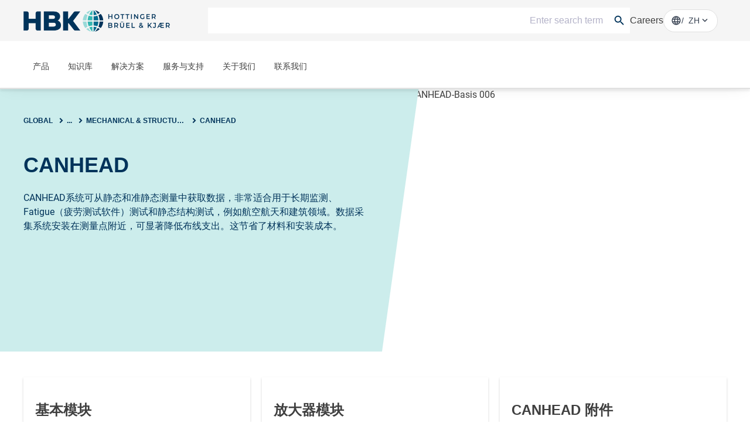

--- FILE ---
content_type: text/html;charset=utf-8
request_url: https://www.hbkworld.com/zh/products/instruments/mechanical-structural-daq/canhead
body_size: 39226
content:

<!DOCTYPE HTML>
<html lang="zh">
<head>
    <meta charset="UTF-8"/>
    <meta name="lang" content="zh"/>
    
    

    <title>
        CANHEAD
         | HBK
    </title>
    
    <meta name="description" content="The CANHEAD system acquires data from static and quasi-static measurements and is ideal for use in long-term monitoring, fatigue testing and static structural testing, for example, in aerospace and construction. The data acquisition system is installed close to the measuring points, which significantly reduces wiring expenditure. This saves material and installation costs."/>
    
    <meta name="template" content="productoverview-page"/>
    <meta name="viewport" content="width=device-width, initial-scale=1"/>
    
    
    
    
    
    
    

    
    
    <meta name="loginURL" content="https://www.hbkworld.com/en/login"/>
    <meta name="defaultUnitSystem" content="metric"/>

    
    
    

    
        <script src="/etc.clientlibs/digitalxn/base/clientlibs/publish/components/store-context.min.148e9aeaedcdef207050f0d838a11b55.js"></script>

    



    

<link rel="canonical" href="https://www.hbkworld.com/zh/products/instruments/mechanical-structural-daq/canhead"/>


    <link rel="alternate" href="https://www.hbkworld.com/en/products/instruments/mechanical-structural-daq/canhead" hreflang="en"/>

    <link rel="alternate" href="https://www.hbkworld.com/en/products/instruments/mechanical-structural-daq/canhead" hreflang="x-default"/>

    <link rel="alternate" href="https://www.hbkworld.com/de/products/instruments/mechanical-structural-daq/canhead" hreflang="de"/>

    <link rel="alternate" href="https://www.hbkworld.com/zh/products/instruments/mechanical-structural-daq/canhead" hreflang="zh"/>

    <link rel="alternate" href="https://www.hbkworld.com/ja/products/instruments/mechanical-structural-daq/canhead" hreflang="ja"/>

    
<meta property="twitter:card" content="summary_large_image"/>
<meta property="og:site_name" content="HBK World"/>
<meta property="twitter:site" content="HBK World"/>
<meta property="og:title" content="CANHEAD"/>
<meta property="twitter:title" content="CANHEAD"/>
<meta property="og:description" content="The CANHEAD system acquires data from static and quasi-static measurements and is ideal for use in long-term monitoring, fatigue testing and static structural testing, for example, in aerospace and construction. The data acquisition system is installed close to the measuring points, which significantly reduces wiring expenditure. This saves material and installation costs."/>
<meta property="twitter:description" content="The CANHEAD system acquires data from static and quasi-static measurements and is ideal for use in long-term monitoring, fatigue testing and static structural testing, for example, in aerospace and construction. The data acquisition system is installed close to the measuring points, which significantly reduces wiring expenditure. This saves material and installation costs."/>
<meta property="og:url" content="https://www.hbkworld.com/zh/products/instruments/mechanical-structural-daq/canhead"/>
<meta property="og:image" content="http://media.hbkworld.com/transform/ad733d3e-c255-4620-968e-13968dc5ff92/daq-CANHEAD-Basis-006?io=transform:fill,width:2560&amp;quality=80"/>
<meta property="twitter:image" content="http://media.hbkworld.com/transform/ad733d3e-c255-4620-968e-13968dc5ff92/daq-CANHEAD-Basis-006?io=transform:fill,width:2560&amp;quality=80"/>

    
    
    
    
    
            <style type="text/css">
                
            </style>
    




    
        <link rel="stylesheet" href="/etc.clientlibs/digitalxn/base/clientlibs/merged/publish-merged.min.7ca0001a96fbb0c885aa0ba0bd8c6fed.css" type="text/css">

    

    
        <script defer src="/etc.clientlibs/digitalxn/base/clientlibs/commons.min.71405200e1975d3a3662b2cafad35344.js"></script>
<script defer src="/etc.clientlibs/digitalxn/base/clientlibs/libraries.min.84b8c4c47e39e0b1cc5d3192f419c2c7.js"></script>
<script defer src="/etc.clientlibs/digitalxn/base/clientlibs/merged/libraries/hubspot.min.bb2d9d3fcee74a59355fbcc3fc372865.js"></script>

    

    
    
        <script defer src="/etc.clientlibs/digitalxn/base/clientlibs/merged/publish-merged.min.e46245c787437cb194afa045c5e8a098.js"></script>

    







    <link rel="stylesheet" href="/etc.clientlibs/hbkworld-ecom/clientlibs/clientlib-dependencies.min.d41d8cd98f00b204e9800998ecf8427e.css" type="text/css">
<link rel="stylesheet" href="/etc.clientlibs/hbkworld-ecom/clientlibs/clientlib-site.min.1d13ddd4b6a962083f854d7f74f00f6d.css" type="text/css">



    <script defer src="/etc.clientlibs/hbkworld-ecom/clientlibs/clientlib-dependencies.min.d41d8cd98f00b204e9800998ecf8427e.js"></script>


    <meta name="runMode" content="publish"/>
    
    
    

    

    
    
    

    
    <link rel="icon" sizes="192x192" href="/etc.clientlibs/digitalxn/base/clientlibs/site/resources/icon-192x192.png"/>
    <link rel="apple-touch-icon" sizes="180x180" href="/etc.clientlibs/digitalxn/base/clientlibs/site/resources/apple-touch-icon-180x180.png"/>
    <link rel="apple-touch-icon" sizes="167x167" href="/etc.clientlibs/digitalxn/base/clientlibs/site/resources/apple-touch-icon-167x167.png"/>
    <link rel="apple-touch-icon" sizes="152x152" href="/etc.clientlibs/digitalxn/base/clientlibs/site/resources/apple-touch-icon-152x152.png"/>
    <link rel="apple-touch-icon" sizes="120x120" href="/etc.clientlibs/digitalxn/base/clientlibs/site/resources/apple-touch-icon-120x120.png"/>
    <meta name="msapplication-square310x310logo" content="/etc.clientlibs/digitalxn/base/clientlibs/site/resources/icon-310x310.png"/>
    <meta name="msapplication-wide310x150logo" content="/etc.clientlibs/digitalxn/base/clientlibs/site/resources/icon-310x150.png"/>
    <meta name="msapplication-square150x150logo" content="/etc.clientlibs/digitalxn/base/clientlibs/site/resources/icon-150x150.png"/>
    <meta name="msapplication-square70x70logo" content="/etc.clientlibs/digitalxn/base/clientlibs/site/resources/icon-70x70.png"/>

    
    
    
    
    
    
            <!-- Styles -->
<style>


.width-full .hbk-button--wrapper
{
   width: 100%;
}
.width-full .hbk-button{
    margin-bottom: .75rem;
}


  .unit-switcher.hidden {
    display: none;
  }

  .root:has(:is(.e-z-60):not(.e-hidden)) .cmp-tabs__tabpanel--active {
    animation: none;
    opacity: 1 !important;
    transform: none !important;
  }

  @media only screen and (min-width: 1025px) {
    .col-span-full.md\:col-span-8 .hbk-default-view,
    .col-span-full.md\:col-span-9 .hbk-default-view,
    .col-span-full.md\:col-span-10 .hbk-default-view,
    .col-span-full.md\:col-span-11 .hbk-default-view,
    .col-span-full .hbk-default-view {
      width: auto !important;
    }
  }

  .hbk-list-view .cmp-list__item-hovercard:hover .cmp-list__item-readtext::after {
    display: none;
  }

  .teaser.hbk-hero-banner .cmp-teaser__image .cmp-image__image {
    object-position: unset !important;
  }

  .hbk-list-view-text-only .cmp-list__item-title {
    -webkit-line-clamp: unset !important;
  }

  .productsearch .onsitesearch__filterarea-xs-footer__wrapper > .hbk-button:first-child {
    display: none;
  }

  @media only screen and (max-width: 1024px) {
    .onsitesearch__filterarea-xs-footer__wrapper .hbk-button {
      width: 100%;
    }
  }
.embed #custom-tabs-forms iframe {
    min-height: 80vw;
}
.cta-side-panel .cta-stickybar .cta-stickybar__right .add-to-cart.sticky-cta-btn {
    height:100%;
}
</style>

<!-- External Scripts -->
<script defer src="https://fast.wistia.com/assets/external/E-v1.js"></script>
<script id="CookieConsent" defer src="https://policy.app.cookieinformation.com/uc.js" data-culture="EN" type="text/javascript"></script>

<!-- Digital Data Initialization -->
<script defer>
  var digitalData = digitalData || {};
  digitalData = {
    page: {
      pageInfo: {
        pageName: document.title,
        server: location.hostname,
        templateType: document.querySelector('meta[name="template"]').content,
        pageUrl: location.href
      }
    },
    referrer: document.referrer,
    user: {
      profile: {
        profileID: "anonymous",
        profileLevel: ""
      }
    },
    product: {
      productInfo: {
        productName: "",
        sku: "",
        manufacturer: ""
      },
      category: {
        primaryCategory: ""
      },
      attributes: {
        productType: ""
      }
    }
  };
</script>

<!-- Tagging Logic -->
<script defer>
  document.addEventListener("DOMContentLoaded", () => {
    let aem_tags = Object.values(adobeDataLayer.getState("page"))[0]["xdm:tags"];
    let tagging = new Map();

    aem_tags.forEach(tag => {
      let [parent, child] = tag.split("/");
      if (tagging.has(parent)) {
        tagging.get(parent).push(child);
      } else {
        tagging.set(parent, [child]);
      }
    });

    let tagging_obj = {};
    for (const [parent, children] of tagging.entries()) {
      tagging_obj[parent] = children.join(",");
    }

    digitalData.pageTags = tagging_obj;
  });
</script>

<!-- Google Tag Manager -->
<script defer>
  (function (w, d, s, l, i) {
    w[l] = w[l] || [];
    w[l].push({ 'gtm.start': new Date().getTime(), event: 'gtm.js' });
    var f = d.getElementsByTagName(s)[0],
        j = d.createElement(s),
        dl = l !== 'dataLayer' ? '&l=' + l : '';
    j.async = true;
    j.src = 'https://www.googletagmanager.com/gtm.js?id=' + i + dl;
    f.parentNode.insertBefore(j, f);
  })(window, document, 'script', 'dataLayer', 'GTM-TN47P45');
</script>

<!-- HubSpot Embed Code -->
<script type="text/javascript" id="hs-script-loader" defer src="//js.hs-scripts.com/8359431.js"></script>

<!-- Adobe Data Collection Script -->
<script type="text/javascript" defer data-consent-src="https://assets.adobedtm.com/0f459f6d3894/db991e83c638/launch-c2e504132bd1.min.js" data-category-consent="cookie_cat_statistic">
</script>
    
    


</head>
<body class="root productoverviewpage page basicpage" id="app" data-cmp-data-layer-enabled>
<script>
    window.adobeDataLayer = window.adobeDataLayer || [];
    adobeDataLayer.push({
        page: JSON.parse("{\x22page\u002D60b263637b\x22:{\x22@type\x22:\x22hbkworld\/base\/components\/pagetypes\/productoverviewpage\/v2\/productoverviewpage\x22,\x22repo:modifyDate\x22:\x222025\u002D12\u002D01T18:11:23Z\x22,\x22dc:title\x22:\x22CANHEAD\x22,\x22dc:description\x22:\x22The CANHEAD system acquires data from static and quasi\u002Dstatic measurements and is ideal for use in long\u002Dterm monitoring, fatigue testing and static structural testing, for example, in aerospace and construction. The data acquisition system is installed close to the measuring points, which significantly reduces wiring expenditure. This saves material and installation costs.\x22,\x22xdm:template\x22:\x22\/conf\/hbkworld\/settings\/wcm\/templates\/productoverview\u002Dpage\x22,\x22xdm:language\x22:\x22zh\x22,\x22xdm:tags\x22:[],\x22repo:path\x22:\x22\/content\/hbkworld\/global\/zh\/products\/instruments\/mechanical\u002Dstructural\u002Ddaq\/canhead.html\x22}}"),
        event:'cmp:show',
        eventInfo: {
            path: 'page.page\u002D60b263637b'
        }
    });
</script>


    




    



    
    
<div id="experiencefragment-c3be5137d4" class="cmp-experiencefragment cmp-experiencefragment--"><div class="xfpage page basicpage">
<div class="xf-content-height">
    


    
    <div class="column-control-wrapper" id="c36a05a9-21aa-4ff5-8b77-905e77d6017d">
        <div>
            <div class='container'>
                <div class="grid grid-cols-12 gutter-gap   md:items-start mobile-no-break">
                    
                        
                            <div class="col-span-full       ">
                                

    
    
    
    <div id="container-cf24d8719f" class="cmp-container">
        
        <header data-nc="Header" class="hbk-header">

    
    
  
    
    <div class="hbk-header__metabar hbk-header__metabar--quick-search">
        
            <input type="hidden" id="typesense-config" name="typesenseConfig" value="{&#34;protocol&#34;:&#34;https&#34;,&#34;host&#34;:&#34;lj7s639txz80b5v1p-1.a1.typesense.net&#34;,&#34;port&#34;:&#34;443&#34;,&#34;apiKey&#34;:&#34;CFkCUzYMa8Htj12ga02YKnpWybKqoTYI&#34;,&#34;indexName&#34;:&#34;hbk_prod_content_v2&#34;,&#34;productIndexName&#34;:&#34;hbk_prod_product_v2&#34;,&#34;maxFacetValue&#34;:&#34;200&#34;}"/>
        
        <div class="hbk-header__container hbk-header__container--metabar">
            <div class="hbk-header__metabar--logo">
              <a href="https://www.hbkworld.com/zh" class="hbk-header__logo">
                
                
                <img src="/etc.clientlibs/digitalxn/base/clientlibs/publish/resources/assets/hbk-logo--mobile.png" class="hbk-header__logo-image--mobile sm:mr-0"/>
                <img src="/etc.clientlibs/digitalxn/base/clientlibs/publish/resources/assets/hbk-logo--desktop.png" class="hbk-header__logo-image--desktop"/>
              </a>
            </div>
            <div class="hbk-header__metabar--quick-search__wrapper">
                


<input type="hidden" id="typesenseConfigQuickSearch" name="typesenseConfigQuickSearch" value="{&#34;protocol&#34;:&#34;https&#34;,&#34;host&#34;:&#34;lj7s639txz80b5v1p-1.a1.typesense.net&#34;,&#34;port&#34;:&#34;443&#34;,&#34;apiKey&#34;:&#34;CFkCUzYMa8Htj12ga02YKnpWybKqoTYI&#34;,&#34;indexName&#34;:&#34;hbk_prod_content_v2&#34;,&#34;productIndexName&#34;:&#34;hbk_prod_product_v2&#34;,&#34;maxFacetValue&#34;:&#34;200&#34;}"/>


    <input type="hidden" id="quickSearchActionUri" name="quickSearchActionUri" value="https://www.hbkworld.com/zh/search"/>
    <input type="hidden" id="qsPlaceholderText" name="qsPlaceholderText" value="Enter search term"/>
    <input type="hidden" id="qsShowSuggestion" name="qsShowSuggestion" value="true"/>
    <input type="hidden" id="qsSuggestionLimit" name="qsSuggestionLimit" value="5"/>
    <input type="hidden" id="qsShowQuickPage" name="qsShowQuickPage" value="true"/>
    <input type="hidden" id="qsQuickPageLimit" name="qsQuickPageLimit" value="5"/>
    <input type="hidden" id="qsShowQuickProduct" name="qsShowQuickProduct" value="false"/>
    <input type="hidden" id="qsQuickProductLimit" name="qsQuickProductLimit" value="5"/>




    <div class="quick-search" data-nc="Quicksearch">
        <div class="quick-search__menu" title="搜索">
            <span class="search-icon"></span>
        </div>
        <div class="quick-search__content">
            <div class="quick-search__form">
                <div class="suggestion-panel">
                    <div id="autocomplete"></div>
                </div>
            </div>
        </div>
    </div>

            </div>
            <div class="hbk-header__right">
              <div class="hbk-header__link">
                  <div data-cmp-data-layer="{&#34;text-e3bd99df3e&#34;:{&#34;@type&#34;:&#34;digitalxn/base/components/text/v1/text&#34;,&#34;repo:modifyDate&#34;:&#34;2023-05-10T11:26:41Z&#34;,&#34;xdm:text&#34;:&#34;&lt;p>&lt;a href=\&#34;/content/hbkworld/global/en/about/careers.html\&#34;>Careers&lt;/a>&lt;/p>\n&#34;}}" id="text-e3bd99df3e" class="cmp-text hbk-default-view" data-nc="Text">
    <p><a href="https://www.hbkworld.com/en/about/careers">Careers</a></p>

</div>

    


              </div>
              <div class="hbk-languagenavigation" data-nc="LanguageNavigation">
                  <button class="hbk-languagenavigation__toggle" aria-label="切换语言导航"></button>
                  <div class="hbk-languagenavigation visible">
    <language-selector :model-data="{
            'countryLabel': 'Country',
            'languageLabel': 'Language',
            'applyButtonLabel': 'Apply',
            'items': [],
            'currentLanguageLabel': '中文',
            'selectedCountries': '[]'
        }">
    </language-selector>
</div>

              </div>
            </div>
        </div>
    </div>

    <div class="hbk-header__wrapper e-px-20">
      <div class="hbk-menuButton__base">
        <button class="hbk-menuButton__wrapper" aria-label="Toggle Navigation">
          <span class="hbk-menuButton__icon hbk-menuButton__icon-top">
            <span class="hbk-menuButton__icon-line hbk-menuButton__icon-line-top"></span>
          </span>
          <span class="hbk-menuButton__icon hbk-menuButton__icon-mid">
            <span class="hbk-menuButton__icon-line hbk-menuButton__icon-line-mid"></span>
          </span>
          <span class="hbk-menuButton__icon hbk-menuButton__icon-bottom">
            <span class="hbk-menuButton__icon-line hbk-menuButton__icon-line-bottom"></span>
          </span>
        </button>
      </div>

      <div class="hbk-header__container hbk-header__container--main e-relative ">
      <div class="hbk-header__metabar--logo">
        <a href="https://www.hbkworld.com/zh" class="hbk-header__logo">
          
          
          <img src="/etc.clientlibs/digitalxn/base/clientlibs/publish/resources/assets/hbk-logo--mobile.png" class="hbk-header__logo-image--mobile sm:mr-0"/>
          <img src="/etc.clientlibs/digitalxn/base/clientlibs/publish/resources/assets/hbk-logo--desktop.png" class="hbk-header__logo-image--desktop"/>
        </a>
      </div>

        
        
          <div class="hbk-languagenavigation hbk-languagenavigation-cs-mobile hbk-languagenavigation--hidden-on-desktop" data-nc="LanguageNavigation">
            <input type="checkbox" class="hbk-languagenavigation__toggle-check"/>
            <button class="hbk-languagenavigation__toggle" aria-label="切换语言导航">
              <span class="hbk-languagenavigation__mobilebutton">zh</span>
              <span class="globe-mobile-cln fflag  ff-lg ff-round material-symbols-outlined default-globe">language</span>
            </button>
            <div class="hbk-languagenavigation visible">
    <language-selector :model-data="{
            'countryLabel': 'Country',
            'languageLabel': 'Language',
            'applyButtonLabel': 'Apply',
            'items': [],
            'currentLanguageLabel': '中文',
            'selectedCountries': '[]'
        }">
    </language-selector>
</div>

          </div>
  
          <div class="cmp-megamenu print:e-hidden" data-nc="Megamenu">
            

<div class="megamenu">
    <input type="hidden" id="seeAllText" name="seeAllText" value="See All"/>
    <input type="hidden" id="mainMenuText" name="mainMenuText" value="Main Menu"/>
    
    <nav class="megamenu-navigation">
        <ul class="megamenu-navigation__list" data-parent="/content/hbkworld/global/zh">
            
                <li data-id="megamenu-4f361448f1-item-d3a44beb91" class="megamenu-navigation__list-item has-children">
                    <a href="https://www.hbkworld.com/zh/products">产品</a>
                    <span class="megamenu__navigation-arrow"></span>
                </li>
            
                <li data-id="megamenu-4f361448f1-item-8069623d26" class="megamenu-navigation__list-item has-children">
                    <a href="https://www.hbkworld.com/zh/knowledge">知识库</a>
                    <span class="megamenu__navigation-arrow"></span>
                </li>
            
                <li data-id="megamenu-4f361448f1-item-e0eefd32f7" class="megamenu-navigation__list-item has-children">
                    <a href="https://www.hbkworld.com/zh/solutions">解决方案</a>
                    <span class="megamenu__navigation-arrow"></span>
                </li>
            
                <li data-id="megamenu-4f361448f1-item-5670ca348d" class="megamenu-navigation__list-item has-children">
                    <a href="https://www.hbkworld.com/zh/services-support">服务与支持</a>
                    <span class="megamenu__navigation-arrow"></span>
                </li>
            
                <li data-id="megamenu-4f361448f1-item-b98113c419" class="megamenu-navigation__list-item has-children">
                    <a href="https://www.hbkworld.com/zh/about">关于我们</a>
                    <span class="megamenu__navigation-arrow"></span>
                </li>
            
                <li data-id="megamenu-4f361448f1-item-20a380d419" class="megamenu-navigation__list-item has-children">
                    <a href="https://www.hbkworld.com/zh/contact-us">联系我们</a>
                    <span class="megamenu__navigation-arrow"></span>
                </li>
            
        </ul>
    </nav>
    <div class="megamenu__overlay">
        <div>
            <div class="megamenu__inner">
                <div class="megamenu-col megamenu-col-1">
                    <div class="megamenu-col-header">
                        <span class="material-icons">arrow_back_ios</span>
                        <h4 class="megamenu__menu-title">Main Menu</h4>
                    </div>

                    
                    <div class="megamenu__list-wrapper">
                        <div>
                            <ul class="megamenu__list" data-parent="megamenu-4f361448f1-item-d3a44beb91">
                                
                                    <li data-id="megamenu-4f361448f1-item-89efe9f08e" class="megamenu__listItem has-children">
                                        <a href="https://www.hbkworld.com/zh/products/instruments" class="megamenu__listItem-title">系统与数据采集</a>
                                        <span class="megamenu__navigation-arrow"></span>
                                    </li>
                                
                                    <li data-id="megamenu-4f361448f1-item-48da95eb90" class="megamenu__listItem has-children">
                                        <a href="https://www.hbkworld.com/zh/products/software" class="megamenu__listItem-title">软件</a>
                                        <span class="megamenu__navigation-arrow"></span>
                                    </li>
                                
                                    <li data-id="megamenu-4f361448f1-item-12caf8716c" class="megamenu__listItem has-children">
                                        <a href="https://www.hbkworld.com/zh/products/transducers" class="megamenu__listItem-title">Sensors</a>
                                        <span class="megamenu__navigation-arrow"></span>
                                    </li>
                                
                                    <li data-id="megamenu-4f361448f1-item-cbc54dd204" class="megamenu__listItem has-children">
                                        <a href="https://www.hbkworld.com/zh/products/integrated-systems" class="megamenu__listItem-title">集成系统</a>
                                        <span class="megamenu__navigation-arrow"></span>
                                    </li>
                                
                            </ul>
                        
                            <ul class="megamenu__list" data-parent="megamenu-4f361448f1-item-8069623d26">
                                
                                    <li data-id="megamenu-4f361448f1-item-b86390965f" class="megamenu__listItem has-children">
                                        <a href="https://www.hbkworld.com/zh/knowledge/academy" class="megamenu__listItem-title">学院</a>
                                        <span class="megamenu__navigation-arrow"></span>
                                    </li>
                                
                                    <li data-id="megamenu-4f361448f1-item-c3b8d172e9" class="megamenu__listItem ">
                                        <a href="https://www.hbkworld.com/zh/knowledge/events" class="megamenu__listItem-title">活动</a>
                                        <span class="megamenu__navigation-arrow"></span>
                                    </li>
                                
                                    <li data-id="megamenu-4f361448f1-item-5cc1c441e6" class="megamenu__listItem has-children">
                                        <a href="https://www.hbkworld.com/zh/knowledge/resource-center" class="megamenu__listItem-title">资源中心</a>
                                        <span class="megamenu__navigation-arrow"></span>
                                    </li>
                                
                            </ul>
                        
                            <ul class="megamenu__list" data-parent="megamenu-4f361448f1-item-e0eefd32f7">
                                
                                    <li data-id="megamenu-4f361448f1-item-86785ffca7" class="megamenu__listItem has-children">
                                        <a href="https://www.hbkworld.com/zh/solutions/applications" class="megamenu__listItem-title">应用</a>
                                        <span class="megamenu__navigation-arrow"></span>
                                    </li>
                                
                                    <li data-id="megamenu-4f361448f1-item-97efa6bf63" class="megamenu__listItem has-children">
                                        <a href="https://www.hbkworld.com/zh/solutions/industries" class="megamenu__listItem-title">工业</a>
                                        <span class="megamenu__navigation-arrow"></span>
                                    </li>
                                
                                    <li data-id="megamenu-4f361448f1-item-3ab669b5e2" class="megamenu__listItem has-children">
                                        <a href="https://www.hbkworld.com/zh/solutions/insights" class="megamenu__listItem-title">洞察力</a>
                                        <span class="megamenu__navigation-arrow"></span>
                                    </li>
                                
                            </ul>
                        
                            <ul class="megamenu__list" data-parent="megamenu-4f361448f1-item-5670ca348d">
                                
                                    <li data-id="megamenu-4f361448f1-item-8d10cb1016" class="megamenu__listItem has-children">
                                        <a href="https://www.hbkworld.com/zh/services-support/services" class="megamenu__listItem-title">服务</a>
                                        <span class="megamenu__navigation-arrow"></span>
                                    </li>
                                
                                    <li data-id="megamenu-4f361448f1-item-548b62bad3" class="megamenu__listItem has-children">
                                        <a href="https://www.hbkworld.com/zh/services-support/support" class="megamenu__listItem-title">支持</a>
                                        <span class="megamenu__navigation-arrow"></span>
                                    </li>
                                
                            </ul>
                        
                            <ul class="megamenu__list" data-parent="megamenu-4f361448f1-item-b98113c419">
                                
                                    <li data-id="megamenu-4f361448f1-item-460ed41955" class="megamenu__listItem has-children">
                                        <a href="https://www.hbkworld.com/zh/about/our-business" class="megamenu__listItem-title">我们的业务</a>
                                        <span class="megamenu__navigation-arrow"></span>
                                    </li>
                                
                                    <li data-id="megamenu-4f361448f1-item-fdf312a4cd" class="megamenu__listItem ">
                                        <a href="https://www.hbkworld.com/zh/about/news" class="megamenu__listItem-title">新闻资讯</a>
                                        <span class="megamenu__navigation-arrow"></span>
                                    </li>
                                
                                    <li data-id="megamenu-4f361448f1-item-841dfecd4d" class="megamenu__listItem has-children">
                                        <a href="https://www.hbkworld.com/zh/about/our-history" class="megamenu__listItem-title">我们的历史</a>
                                        <span class="megamenu__navigation-arrow"></span>
                                    </li>
                                
                                    <li data-id="megamenu-4f361448f1-item-a9b985cd27" class="megamenu__listItem has-children">
                                        <a href="https://www.hbkworld.com/zh/about/sustainability" class="megamenu__listItem-title">可持续性</a>
                                        <span class="megamenu__navigation-arrow"></span>
                                    </li>
                                
                                    <li data-id="megamenu-4f361448f1-item-214fca02a3" class="megamenu__listItem ">
                                        <a href="https://www.hbkworld.com/zh/about/careers" class="megamenu__listItem-title">招聘</a>
                                        <span class="megamenu__navigation-arrow"></span>
                                    </li>
                                
                            </ul>
                        
                            <ul class="megamenu__list" data-parent="megamenu-4f361448f1-item-20a380d419">
                                
                                    <li data-id="megamenu-4f361448f1-item-66d0812e3a" class="megamenu__listItem ">
                                        <a href="https://www.hbkworld.com/zh/contact-us/contact-sales" class="megamenu__listItem-title">联系销售工程师</a>
                                        <span class="megamenu__navigation-arrow"></span>
                                    </li>
                                
                                    <li data-id="megamenu-4f361448f1-item-61b39498f2" class="megamenu__listItem ">
                                        <a href="https://www.hbkworld.com/zh/contact-us/request-a-service" class="megamenu__listItem-title">申请服务</a>
                                        <span class="megamenu__navigation-arrow"></span>
                                    </li>
                                
                                    <li data-id="megamenu-4f361448f1-item-2f02f2eeeb" class="megamenu__listItem has-children">
                                        <a href="https://www.hbkworld.com/zh/contact-us/global-presence" class="megamenu__listItem-title">全球业务</a>
                                        <span class="megamenu__navigation-arrow"></span>
                                    </li>
                                
                            </ul>
                        </div>
                        
                            
                                <div class="megamenu__seeAll-wrapper">
                                    <a data-seeallid="megamenu-4f361448f1-item-d3a44beb91" href="https://www.hbkworld.com/zh/products" class="megamenu__seeAll">
                                        See All
                                    </a>
                                </div>
                            
                        
                            
                                <div class="megamenu__seeAll-wrapper">
                                    <a data-seeallid="megamenu-4f361448f1-item-8069623d26" href="https://www.hbkworld.com/zh/knowledge" class="megamenu__seeAll">
                                        See All
                                    </a>
                                </div>
                            
                        
                            
                                <div class="megamenu__seeAll-wrapper">
                                    <a data-seeallid="megamenu-4f361448f1-item-e0eefd32f7" href="https://www.hbkworld.com/zh/solutions" class="megamenu__seeAll">
                                        See All
                                    </a>
                                </div>
                            
                        
                            
                                <div class="megamenu__seeAll-wrapper">
                                    <a data-seeallid="megamenu-4f361448f1-item-5670ca348d" href="https://www.hbkworld.com/zh/services-support" class="megamenu__seeAll">
                                        See All
                                    </a>
                                </div>
                            
                        
                            
                                <div class="megamenu__seeAll-wrapper">
                                    <a data-seeallid="megamenu-4f361448f1-item-b98113c419" href="https://www.hbkworld.com/zh/about" class="megamenu__seeAll">
                                        See All
                                    </a>
                                </div>
                            
                        
                            
                                <div class="megamenu__seeAll-wrapper">
                                    <a data-seeallid="megamenu-4f361448f1-item-20a380d419" href="https://www.hbkworld.com/zh/contact-us" class="megamenu__seeAll">
                                        See All
                                    </a>
                                </div>
                            
                        

                    </div>
                </div>
                <div class="megamenu-col megamenu-col-2">
                    <div class="megamenu-col-header">
                        <span class="material-icons">arrow_back_ios</span>
                        <h4 class="megamenu__menu-title">Main Menu</h4>
                    </div>

                    
                    <div class="megamenu__list-wrapper">
                        <div>
                            <ul class="megamenu__list" data-parent="megamenu-4f361448f1-item-89efe9f08e">
                                
                                    <li data-id="megamenu-4f361448f1-item-e7c3eaf5c3" class="megamenu__listItem has-children">
                                        <a href="https://www.hbkworld.com/zh/products/instruments/mechanical-structural-daq" class="megamenu__listItem-title">机械和结构数据采集系统</a>
                                        <span class="megamenu__navigation-arrow"></span>
                                    </li>
                                
                                    <li data-id="megamenu-4f361448f1-item-53a5bc383a" class="megamenu__listItem has-children">
                                        <a href="https://www.hbkworld.com/zh/products/instruments/sound-vibration-daq" class="megamenu__listItem-title">声音与振动数据采集系统</a>
                                        <span class="megamenu__navigation-arrow"></span>
                                    </li>
                                
                                    <li data-id="megamenu-4f361448f1-item-0eef5a7430" class="megamenu__listItem has-children">
                                        <a href="https://www.hbkworld.com/zh/products/instruments/industrial-electronics" class="megamenu__listItem-title">工业用电子产品</a>
                                        <span class="megamenu__navigation-arrow"></span>
                                    </li>
                                
                                    <li data-id="megamenu-4f361448f1-item-95998a5b0b" class="megamenu__listItem ">
                                        <a href="https://www.hbkworld.com/zh/products/instruments/simulator-systems" class="megamenu__listItem-title">Simulator Systems</a>
                                        <span class="megamenu__navigation-arrow"></span>
                                    </li>
                                
                                    <li data-id="megamenu-4f361448f1-item-41a152ba2c" class="megamenu__listItem has-children">
                                        <a href="https://www.hbkworld.com/zh/products/instruments/power-analyser" class="megamenu__listItem-title">电力分析仪</a>
                                        <span class="megamenu__navigation-arrow"></span>
                                    </li>
                                
                                    <li data-id="megamenu-4f361448f1-item-4d28739c43" class="megamenu__listItem has-children">
                                        <a href="https://www.hbkworld.com/zh/products/instruments/handheld" class="megamenu__listItem-title">S&amp;V 手持设备</a>
                                        <span class="megamenu__navigation-arrow"></span>
                                    </li>
                                
                                    <li data-id="megamenu-4f361448f1-item-15d516c39b" class="megamenu__listItem has-children">
                                        <a href="https://www.hbkworld.com/zh/products/instruments/wireless-daq-systems" class="megamenu__listItem-title">无线数据采集系统</a>
                                        <span class="megamenu__navigation-arrow"></span>
                                    </li>
                                
                                    <li data-id="megamenu-4f361448f1-item-798fc51d78" class="megamenu__listItem has-children">
                                        <a href="https://www.hbkworld.com/zh/products/instruments/sv-signal-conditioner" class="megamenu__listItem-title">机械和结构数据采集系统</a>
                                        <span class="megamenu__navigation-arrow"></span>
                                    </li>
                                
                                    <li data-id="megamenu-4f361448f1-item-83000d7593" class="megamenu__listItem ">
                                        <a href="https://www.hbkworld.com/zh/products/instruments/calibration" class="megamenu__listItem-title">High Precision and Calibration Systems</a>
                                        <span class="megamenu__navigation-arrow"></span>
                                    </li>
                                
                            </ul>
                        
                            <ul class="megamenu__list" data-parent="megamenu-4f361448f1-item-48da95eb90">
                                
                                    <li data-id="megamenu-4f361448f1-item-ce5c5d2a35" class="megamenu__listItem has-children">
                                        <a href="https://www.hbkworld.com/zh/products/software/reliability" class="megamenu__listItem-title">可靠性</a>
                                        <span class="megamenu__navigation-arrow"></span>
                                    </li>
                                
                                    <li data-id="megamenu-4f361448f1-item-69116e0b9c" class="megamenu__listItem ">
                                        <a href="https://www.hbkworld.com/zh/products/software/analysis-simulation" class="megamenu__listItem-title">分析和仿真</a>
                                        <span class="megamenu__navigation-arrow"></span>
                                    </li>
                                
                                    <li data-id="megamenu-4f361448f1-item-bf2b486de0" class="megamenu__listItem has-children">
                                        <a href="https://www.hbkworld.com/zh/products/software/daq" class="megamenu__listItem-title">数据采集软件</a>
                                        <span class="megamenu__navigation-arrow"></span>
                                    </li>
                                
                                    <li data-id="megamenu-4f361448f1-item-cbf7477f6c" class="megamenu__listItem has-children">
                                        <a href="https://www.hbkworld.com/zh/products/software/drivers-api" class="megamenu__listItem-title">驱动程序API</a>
                                        <span class="megamenu__navigation-arrow"></span>
                                    </li>
                                
                                    <li data-id="megamenu-4f361448f1-item-a79cb41bd0" class="megamenu__listItem has-children">
                                        <a href="https://www.hbkworld.com/zh/products/software/utility" class="megamenu__listItem-title">公用程序</a>
                                        <span class="megamenu__navigation-arrow"></span>
                                    </li>
                                
                                    <li data-id="megamenu-4f361448f1-item-edcbcad6b5" class="megamenu__listItem has-children">
                                        <a href="https://www.hbkworld.com/zh/products/software/vibration-control" class="megamenu__listItem-title">振动控制</a>
                                        <span class="megamenu__navigation-arrow"></span>
                                    </li>
                                
                            </ul>
                        
                            <ul class="megamenu__list" data-parent="megamenu-4f361448f1-item-12caf8716c">
                                
                                    <li data-id="megamenu-4f361448f1-item-cd94f55096" class="megamenu__listItem has-children">
                                        <a href="https://www.hbkworld.com/zh/products/transducers/acoustic" class="megamenu__listItem-title">Acoustic</a>
                                        <span class="megamenu__navigation-arrow"></span>
                                    </li>
                                
                                    <li data-id="megamenu-4f361448f1-item-6d29f064da" class="megamenu__listItem has-children">
                                        <a href="https://www.hbkworld.com/zh/products/transducers/current-voltage" class="megamenu__listItem-title">Current / voltage</a>
                                        <span class="megamenu__navigation-arrow"></span>
                                    </li>
                                
                                    <li data-id="megamenu-4f361448f1-item-78a220e8dc" class="megamenu__listItem has-children">
                                        <a href="https://www.hbkworld.com/zh/products/transducers/displacement" class="megamenu__listItem-title">Displacement</a>
                                        <span class="megamenu__navigation-arrow"></span>
                                    </li>
                                
                                    <li data-id="megamenu-4f361448f1-item-116fe92260" class="megamenu__listItem has-children">
                                        <a href="https://www.hbkworld.com/zh/products/transducers/exciters" class="megamenu__listItem-title">测量励磁机</a>
                                        <span class="megamenu__navigation-arrow"></span>
                                    </li>
                                
                                    <li data-id="megamenu-4f361448f1-item-d49c9e5703" class="megamenu__listItem has-children">
                                        <a href="https://www.hbkworld.com/zh/products/transducers/force" class="megamenu__listItem-title">Force</a>
                                        <span class="megamenu__navigation-arrow"></span>
                                    </li>
                                
                                    <li data-id="megamenu-4f361448f1-item-4c15dee2e3" class="megamenu__listItem has-children">
                                        <a href="https://www.hbkworld.com/zh/products/transducers/inertial-sensors" class="megamenu__listItem-title">惯性传感器</a>
                                        <span class="megamenu__navigation-arrow"></span>
                                    </li>
                                
                                    <li data-id="megamenu-4f361448f1-item-99a4e286a5" class="megamenu__listItem has-children">
                                        <a href="https://www.hbkworld.com/zh/products/transducers/load-cells" class="megamenu__listItem-title">称重传感器</a>
                                        <span class="megamenu__navigation-arrow"></span>
                                    </li>
                                
                                    <li data-id="megamenu-4f361448f1-item-d1b2db3150" class="megamenu__listItem ">
                                        <a href="https://www.hbkworld.com/zh/products/transducers/multi-component" class="megamenu__listItem-title">Multi Component</a>
                                        <span class="megamenu__navigation-arrow"></span>
                                    </li>
                                
                                    <li data-id="megamenu-4f361448f1-item-fdcb521dec" class="megamenu__listItem has-children">
                                        <a href="https://www.hbkworld.com/zh/products/transducers/pressure" class="megamenu__listItem-title">Pressure</a>
                                        <span class="megamenu__navigation-arrow"></span>
                                    </li>
                                
                                    <li data-id="megamenu-4f361448f1-item-cdfaa3de0d" class="megamenu__listItem has-children">
                                        <a href="https://www.hbkworld.com/zh/products/transducers/smart-sensors-io-link" class="megamenu__listItem-title">带 IO-Link 接口的智能传感器</a>
                                        <span class="megamenu__navigation-arrow"></span>
                                    </li>
                                
                                    <li data-id="megamenu-4f361448f1-item-ec0a3a465f" class="megamenu__listItem has-children">
                                        <a href="https://www.hbkworld.com/zh/products/transducers/strain" class="megamenu__listItem-title">Strain</a>
                                        <span class="megamenu__navigation-arrow"></span>
                                    </li>
                                
                                    <li data-id="megamenu-4f361448f1-item-286d4b48e4" class="megamenu__listItem ">
                                        <a href="https://www.hbkworld.com/zh/products/transducers/temperature-sensors" class="megamenu__listItem-title">Temperature</a>
                                        <span class="megamenu__navigation-arrow"></span>
                                    </li>
                                
                                    <li data-id="megamenu-4f361448f1-item-c92fdeecda" class="megamenu__listItem ">
                                        <a href="https://www.hbkworld.com/zh/products/transducers/tilt" class="megamenu__listItem-title">Tilt</a>
                                        <span class="megamenu__navigation-arrow"></span>
                                    </li>
                                
                                    <li data-id="megamenu-4f361448f1-item-1be62c1ccd" class="megamenu__listItem has-children">
                                        <a href="https://www.hbkworld.com/zh/products/transducers/torque" class="megamenu__listItem-title">Torque</a>
                                        <span class="megamenu__navigation-arrow"></span>
                                    </li>
                                
                                    <li data-id="megamenu-4f361448f1-item-38bd7ef103" class="megamenu__listItem has-children">
                                        <a href="https://www.hbkworld.com/zh/products/transducers/vibration" class="megamenu__listItem-title">Vibration</a>
                                        <span class="megamenu__navigation-arrow"></span>
                                    </li>
                                
                                    <li data-id="megamenu-4f361448f1-item-23aebd0cc2" class="megamenu__listItem ">
                                        <a href="https://www.hbkworld.com/zh/products/transducers/search-listing" class="megamenu__listItem-title">Search Listing</a>
                                        <span class="megamenu__navigation-arrow"></span>
                                    </li>
                                
                                    <li data-id="megamenu-4f361448f1-item-a590116dcd" class="megamenu__listItem has-children">
                                        <a href="https://www.hbkworld.com/zh/products/transducers/oem-custom-sensors" class="megamenu__listItem-title">OEM Custom Sensors</a>
                                        <span class="megamenu__navigation-arrow"></span>
                                    </li>
                                
                            </ul>
                        
                            <ul class="megamenu__list" data-parent="megamenu-4f361448f1-item-cbc54dd204">
                                
                                    <li data-id="megamenu-4f361448f1-item-726352d227" class="megamenu__listItem has-children">
                                        <a href="https://www.hbkworld.com/zh/products/integrated-systems/electroacoustics" class="megamenu__listItem-title">Electroacoustics</a>
                                        <span class="megamenu__navigation-arrow"></span>
                                    </li>
                                
                                    <li data-id="megamenu-4f361448f1-item-4a22f0d3d2" class="megamenu__listItem has-children">
                                        <a href="https://www.hbkworld.com/zh/products/integrated-systems/vibration-testing" class="megamenu__listItem-title">Vibration Testing Equipment</a>
                                        <span class="megamenu__navigation-arrow"></span>
                                    </li>
                                
                                    <li data-id="megamenu-4f361448f1-item-534119af85" class="megamenu__listItem has-children">
                                        <a href="https://www.hbkworld.com/zh/products/integrated-systems/acoustic-end-of-line-test-systems" class="megamenu__listItem-title">Acoustic End-of-Line Test Systems</a>
                                        <span class="megamenu__navigation-arrow"></span>
                                    </li>
                                
                            </ul>
                        
                            <ul class="megamenu__list" data-parent="megamenu-4f361448f1-item-b86390965f">
                                
                                    <li data-id="megamenu-4f361448f1-item-29f95d0e85" class="megamenu__listItem ">
                                        <a href="https://www.hbkworld.com/zh/knowledge/academy/training-courses" class="megamenu__listItem-title">培训课程</a>
                                        <span class="megamenu__navigation-arrow"></span>
                                    </li>
                                
                            </ul>
                        
                            <ul class="megamenu__list" data-parent="megamenu-4f361448f1-item-5cc1c441e6">
                                
                                    <li data-id="megamenu-4f361448f1-item-584a47d537" class="megamenu__listItem ">
                                        <a href="https://www.hbkworld.com/zh/knowledge/resource-center/articles" class="megamenu__listItem-title">文章</a>
                                        <span class="megamenu__navigation-arrow"></span>
                                    </li>
                                
                                    <li data-id="megamenu-4f361448f1-item-cb23729169" class="megamenu__listItem ">
                                        <a href="https://www.hbkworld.com/zh/knowledge/resource-center/case-studies" class="megamenu__listItem-title">应用案例</a>
                                        <span class="megamenu__navigation-arrow"></span>
                                    </li>
                                
                                    <li data-id="megamenu-4f361448f1-item-f3369d62a3" class="megamenu__listItem ">
                                        <a href="https://www.hbkworld.com/zh/knowledge/resource-center/recorded-webinars" class="megamenu__listItem-title">录制的网络研讨会</a>
                                        <span class="megamenu__navigation-arrow"></span>
                                    </li>
                                
                                    <li data-id="megamenu-4f361448f1-item-cdf57fde99" class="megamenu__listItem ">
                                        <a href="https://www.hbkworld.com/zh/knowledge/resource-center/videos" class="megamenu__listItem-title">视频</a>
                                        <span class="megamenu__navigation-arrow"></span>
                                    </li>
                                
                                    <li data-id="megamenu-4f361448f1-item-06248fa28e" class="megamenu__listItem ">
                                        <a href="https://www.hbkworld.com/zh/knowledge/resource-center/all" class="megamenu__listItem-title">搜索所有资源</a>
                                        <span class="megamenu__navigation-arrow"></span>
                                    </li>
                                
                            </ul>
                        
                            <ul class="megamenu__list" data-parent="megamenu-4f361448f1-item-86785ffca7">
                                
                                    <li data-id="megamenu-4f361448f1-item-1f0641d488" class="megamenu__listItem has-children">
                                        <a href="https://www.hbkworld.com/zh/solutions/applications/acoustics" class="megamenu__listItem-title">声学</a>
                                        <span class="megamenu__navigation-arrow"></span>
                                    </li>
                                
                                    <li data-id="megamenu-4f361448f1-item-551138587b" class="megamenu__listItem has-children">
                                        <a href="https://www.hbkworld.com/zh/solutions/applications/custom-sensors" class="megamenu__listItem-title">OEM定制传感器</a>
                                        <span class="megamenu__navigation-arrow"></span>
                                    </li>
                                
                                    <li data-id="megamenu-4f361448f1-item-3648ff4709" class="megamenu__listItem has-children">
                                        <a href="https://www.hbkworld.com/zh/solutions/applications/data-acquisition-analysis" class="megamenu__listItem-title">数据采集与分析</a>
                                        <span class="megamenu__navigation-arrow"></span>
                                    </li>
                                
                                    <li data-id="megamenu-4f361448f1-item-bb765120c5" class="megamenu__listItem has-children">
                                        <a href="https://www.hbkworld.com/zh/solutions/applications/durability-fatigue" class="megamenu__listItem-title">耐久性和疲劳</a>
                                        <span class="megamenu__navigation-arrow"></span>
                                    </li>
                                
                                    <li data-id="megamenu-4f361448f1-item-e5d2550a94" class="megamenu__listItem has-children">
                                        <a href="https://www.hbkworld.com/zh/solutions/applications/electric-power-testing" class="megamenu__listItem-title">电功率测试</a>
                                        <span class="megamenu__navigation-arrow"></span>
                                    </li>
                                
                                    <li data-id="megamenu-4f361448f1-item-121d9e3b70" class="megamenu__listItem has-children">
                                        <a href="https://www.hbkworld.com/zh/solutions/applications/machine-automation-control-and-navigation" class="megamenu__listItem-title">机器自动化控制和导航</a>
                                        <span class="megamenu__navigation-arrow"></span>
                                    </li>
                                
                                    <li data-id="megamenu-4f361448f1-item-ffbb197cdf" class="megamenu__listItem has-children">
                                        <a href="https://www.hbkworld.com/zh/solutions/applications/nvh" class="megamenu__listItem-title">NVH</a>
                                        <span class="megamenu__navigation-arrow"></span>
                                    </li>
                                
                                    <li data-id="megamenu-4f361448f1-item-963eb17cea" class="megamenu__listItem has-children">
                                        <a href="https://www.hbkworld.com/zh/solutions/applications/reliability" class="megamenu__listItem-title">可靠性</a>
                                        <span class="megamenu__navigation-arrow"></span>
                                    </li>
                                
                                    <li data-id="megamenu-4f361448f1-item-d9d9198608" class="megamenu__listItem has-children">
                                        <a href="https://www.hbkworld.com/zh/solutions/applications/smart-sensors" class="megamenu__listItem-title">智能传感器</a>
                                        <span class="megamenu__navigation-arrow"></span>
                                    </li>
                                
                                    <li data-id="megamenu-4f361448f1-item-7ec641ce0e" class="megamenu__listItem has-children">
                                        <a href="https://www.hbkworld.com/zh/solutions/applications/vibration" class="megamenu__listItem-title">振动</a>
                                        <span class="megamenu__navigation-arrow"></span>
                                    </li>
                                
                                    <li data-id="megamenu-4f361448f1-item-d2ee6164ea" class="megamenu__listItem ">
                                        <a href="https://www.hbkworld.com/zh/solutions/applications/virtual-testing" class="megamenu__listItem-title">虚拟测试</a>
                                        <span class="megamenu__navigation-arrow"></span>
                                    </li>
                                
                                    <li data-id="megamenu-4f361448f1-item-4e2e52397c" class="megamenu__listItem has-children">
                                        <a href="https://www.hbkworld.com/zh/solutions/applications/weighing" class="megamenu__listItem-title">称重</a>
                                        <span class="megamenu__navigation-arrow"></span>
                                    </li>
                                
                                    <li data-id="megamenu-4f361448f1-item-37d4b7296b" class="megamenu__listItem has-children">
                                        <a href="https://www.hbkworld.com/zh/solutions/applications/industrial-process-automation" class="megamenu__listItem-title">工业过程自动化</a>
                                        <span class="megamenu__navigation-arrow"></span>
                                    </li>
                                
                                    <li data-id="megamenu-4f361448f1-item-64c89d076d" class="megamenu__listItem has-children">
                                        <a href="https://www.hbkworld.com/zh/solutions/applications/structural-health-monitoring" class="megamenu__listItem-title">结构健康监测</a>
                                        <span class="megamenu__navigation-arrow"></span>
                                    </li>
                                
                            </ul>
                        
                            <ul class="megamenu__list" data-parent="megamenu-4f361448f1-item-97efa6bf63">
                                
                                    <li data-id="megamenu-4f361448f1-item-3b2fc934d2" class="megamenu__listItem has-children">
                                        <a href="https://www.hbkworld.com/zh/solutions/industries/aerospace" class="megamenu__listItem-title">航空航天 </a>
                                        <span class="megamenu__navigation-arrow"></span>
                                    </li>
                                
                                    <li data-id="megamenu-4f361448f1-item-909ca7f6bb" class="megamenu__listItem ">
                                        <a href="https://www.hbkworld.com/zh/solutions/industries/audio" class="megamenu__listItem-title">音频</a>
                                        <span class="megamenu__navigation-arrow"></span>
                                    </li>
                                
                                    <li data-id="megamenu-4f361448f1-item-07b55d8c2c" class="megamenu__listItem has-children">
                                        <a href="https://www.hbkworld.com/zh/solutions/industries/automotive-ground-transportation" class="megamenu__listItem-title">汽车与地面运输</a>
                                        <span class="megamenu__navigation-arrow"></span>
                                    </li>
                                
                                    <li data-id="megamenu-4f361448f1-item-df9d1d9edb" class="megamenu__listItem ">
                                        <a href="https://www.hbkworld.com/zh/solutions/industries/defence" class="megamenu__listItem-title">国防</a>
                                        <span class="megamenu__navigation-arrow"></span>
                                    </li>
                                
                                    <li data-id="megamenu-4f361448f1-item-a67573a3dd" class="megamenu__listItem ">
                                        <a href="https://www.hbkworld.com/zh/solutions/industries/energy" class="megamenu__listItem-title">能源</a>
                                        <span class="megamenu__navigation-arrow"></span>
                                    </li>
                                
                                    <li data-id="megamenu-4f361448f1-item-60bd8d081d" class="megamenu__listItem ">
                                        <a href="https://www.hbkworld.com/zh/solutions/industries/machine-manufacturing" class="megamenu__listItem-title">设备制造</a>
                                        <span class="megamenu__navigation-arrow"></span>
                                    </li>
                                
                                    <li data-id="megamenu-4f361448f1-item-6b3dc5889c" class="megamenu__listItem ">
                                        <a href="https://www.hbkworld.com/zh/solutions/industries/rail" class="megamenu__listItem-title">铁路</a>
                                        <span class="megamenu__navigation-arrow"></span>
                                    </li>
                                
                                    <li data-id="megamenu-4f361448f1-item-ee0e8b41f5" class="megamenu__listItem has-children">
                                        <a href="https://www.hbkworld.com/zh/solutions/industries/robotics" class="megamenu__listItem-title">机器人</a>
                                        <span class="megamenu__navigation-arrow"></span>
                                    </li>
                                
                                    <li data-id="megamenu-4f361448f1-item-5134a70587" class="megamenu__listItem ">
                                        <a href="https://www.hbkworld.com/zh/solutions/industries/vibration-testing-industries" class="megamenu__listItem-title">振动测试 - 行业</a>
                                        <span class="megamenu__navigation-arrow"></span>
                                    </li>
                                
                                    <li data-id="megamenu-4f361448f1-item-a7d0c10197" class="megamenu__listItem ">
                                        <a href="https://www.hbkworld.com/zh/solutions/industries/food-beverage" class="megamenu__listItem-title">食品和饮料</a>
                                        <span class="megamenu__navigation-arrow"></span>
                                    </li>
                                
                                    <li data-id="megamenu-4f361448f1-item-3e51ac1f2a" class="megamenu__listItem ">
                                        <a href="https://www.hbkworld.com/zh/solutions/industries/logistics" class="megamenu__listItem-title">物流</a>
                                        <span class="megamenu__navigation-arrow"></span>
                                    </li>
                                
                                    <li data-id="megamenu-4f361448f1-item-7d27f6b312" class="megamenu__listItem ">
                                        <a href="https://www.hbkworld.com/zh/solutions/industries/digitisation" class="megamenu__listItem-title">数字化</a>
                                        <span class="megamenu__navigation-arrow"></span>
                                    </li>
                                
                            </ul>
                        
                            <ul class="megamenu__list" data-parent="megamenu-4f361448f1-item-3ab669b5e2">
                                
                                    <li data-id="megamenu-4f361448f1-item-d33512a557" class="megamenu__listItem ">
                                        <a href="https://www.hbkworld.com/zh/solutions/insights/electrification" class="megamenu__listItem-title">电气化</a>
                                        <span class="megamenu__navigation-arrow"></span>
                                    </li>
                                
                                    <li data-id="megamenu-4f361448f1-item-95a86ee921" class="megamenu__listItem ">
                                        <a href="https://www.hbkworld.com/zh/solutions/insights/automation" class="megamenu__listItem-title">自动化</a>
                                        <span class="megamenu__navigation-arrow"></span>
                                    </li>
                                
                            </ul>
                        
                            <ul class="megamenu__list" data-parent="megamenu-4f361448f1-item-8d10cb1016">
                                
                                    <li data-id="megamenu-4f361448f1-item-0d991853d8" class="megamenu__listItem has-children">
                                        <a href="https://www.hbkworld.com/zh/services-support/services/calibration" class="megamenu__listItem-title">校准</a>
                                        <span class="megamenu__navigation-arrow"></span>
                                    </li>
                                
                                    <li data-id="megamenu-4f361448f1-item-41dbe013aa" class="megamenu__listItem ">
                                        <a href="https://www.hbkworld.com/zh/services-support/services/hbk-assured-service-contracts" class="megamenu__listItem-title">HBK Assured 服务合同</a>
                                        <span class="megamenu__navigation-arrow"></span>
                                    </li>
                                
                                    <li data-id="megamenu-4f361448f1-item-e2f695cb2a" class="megamenu__listItem has-children">
                                        <a href="https://www.hbkworld.com/zh/services-support/services/installation-maintenance-repair" class="megamenu__listItem-title">安装、维护和维修</a>
                                        <span class="megamenu__navigation-arrow"></span>
                                    </li>
                                
                                    <li data-id="megamenu-4f361448f1-item-6aad05cddf" class="megamenu__listItem ">
                                        <a href="https://www.hbkworld.com/zh/services-support/services/materials-characterisation-test-lab" class="megamenu__listItem-title">疲劳试验实验室和材料特性-HBK</a>
                                        <span class="megamenu__navigation-arrow"></span>
                                    </li>
                                
                            </ul>
                        
                            <ul class="megamenu__list" data-parent="megamenu-4f361448f1-item-548b62bad3">
                                
                                    <li data-id="megamenu-4f361448f1-item-7dfb3f6279" class="megamenu__listItem ">
                                        <a href="https://www.hbkworld.com/zh/services-support/support/support-hbm" class="megamenu__listItem-title">HBM 技术支持</a>
                                        <span class="megamenu__navigation-arrow"></span>
                                    </li>
                                
                                    <li data-id="megamenu-4f361448f1-item-b64a997502" class="megamenu__listItem has-children">
                                        <a href="https://www.hbkworld.com/zh/services-support/support/support-bksv" class="megamenu__listItem-title">Brüel &amp; Kjær 技术支持</a>
                                        <span class="megamenu__navigation-arrow"></span>
                                    </li>
                                
                                    <li data-id="megamenu-4f361448f1-item-e64bd3069f" class="megamenu__listItem ">
                                        <a href="https://www.hbkworld.com/zh/services-support/support/support-microstrain" class="megamenu__listItem-title">MicroStrain 服务支持</a>
                                        <span class="megamenu__navigation-arrow"></span>
                                    </li>
                                
                                    <li data-id="megamenu-4f361448f1-item-adf0640abf" class="megamenu__listItem ">
                                        <a href="https://www.hbkworld.com/zh/services-support/support/downloads" class="megamenu__listItem-title">下载</a>
                                        <span class="megamenu__navigation-arrow"></span>
                                    </li>
                                
                                    <li data-id="megamenu-4f361448f1-item-fccf18d394" class="megamenu__listItem has-children">
                                        <a href="https://www.hbkworld.com/zh/services-support/support/release-notes" class="megamenu__listItem-title">软件版本说明</a>
                                        <span class="megamenu__navigation-arrow"></span>
                                    </li>
                                
                                    <li data-id="megamenu-4f361448f1-item-fd76388dc9" class="megamenu__listItem ">
                                        <a href="https://www.hbkworld.com/zh/services-support/support/returns-for-standard-products" class="megamenu__listItem-title">标准产品退货</a>
                                        <span class="megamenu__navigation-arrow"></span>
                                    </li>
                                
                                    <li data-id="megamenu-4f361448f1-item-8f96a6c57e" class="megamenu__listItem ">
                                        <a href="https://www.hbkworld.com/zh/services-support/support/support-ncode-and-reliasoft" class="megamenu__listItem-title">nCode 和 ReliaSoft 支持</a>
                                        <span class="megamenu__navigation-arrow"></span>
                                    </li>
                                
                            </ul>
                        
                            <ul class="megamenu__list" data-parent="megamenu-4f361448f1-item-460ed41955">
                                
                                    <li data-id="megamenu-4f361448f1-item-e24f7b159a" class="megamenu__listItem ">
                                        <a href="https://www.hbkworld.com/zh/about/our-business/quality-management" class="megamenu__listItem-title">质量管理</a>
                                        <span class="megamenu__navigation-arrow"></span>
                                    </li>
                                
                                    <li data-id="megamenu-4f361448f1-item-ea8248fc93" class="megamenu__listItem has-children">
                                        <a href="https://www.hbkworld.com/zh/about/our-business/compliance" class="megamenu__listItem-title">合规性</a>
                                        <span class="megamenu__navigation-arrow"></span>
                                    </li>
                                
                                    <li data-id="megamenu-4f361448f1-item-138491e0cf" class="megamenu__listItem ">
                                        <a href="https://www.hbkworld.com/zh/about/our-business/executive-management" class="megamenu__listItem-title">行政管理</a>
                                        <span class="megamenu__navigation-arrow"></span>
                                    </li>
                                
                                    <li data-id="megamenu-4f361448f1-item-071f0c6a5f" class="megamenu__listItem ">
                                        <a href="https://www.hbkworld.com/zh/about/our-business/organisations-memberships" class="megamenu__listItem-title">组织与会员</a>
                                        <span class="megamenu__navigation-arrow"></span>
                                    </li>
                                
                            </ul>
                        
                            <ul class="megamenu__list" data-parent="megamenu-4f361448f1-item-841dfecd4d">
                                
                                    <li data-id="megamenu-4f361448f1-item-67a105f767" class="megamenu__listItem ">
                                        <a href="https://www.hbkworld.com/zh/about/our-history/prizes-and-awards" class="megamenu__listItem-title">奖项和荣誉</a>
                                        <span class="megamenu__navigation-arrow"></span>
                                    </li>
                                
                            </ul>
                        
                            <ul class="megamenu__list" data-parent="megamenu-4f361448f1-item-a9b985cd27">
                                
                                    <li data-id="megamenu-4f361448f1-item-93895c990f" class="megamenu__listItem has-children">
                                        <a href="https://www.hbkworld.com/zh/about/sustainability/our-people" class="megamenu__listItem-title">我们的员工</a>
                                        <span class="megamenu__navigation-arrow"></span>
                                    </li>
                                
                                    <li data-id="megamenu-4f361448f1-item-70aaee4610" class="megamenu__listItem ">
                                        <a href="https://www.hbkworld.com/zh/about/sustainability/our-planet" class="megamenu__listItem-title">我们的星球</a>
                                        <span class="megamenu__navigation-arrow"></span>
                                    </li>
                                
                                    <li data-id="megamenu-4f361448f1-item-96ba07834c" class="megamenu__listItem ">
                                        <a href="https://www.hbkworld.com/zh/about/sustainability/our-value-chain" class="megamenu__listItem-title">我们的价值链</a>
                                        <span class="megamenu__navigation-arrow"></span>
                                    </li>
                                
                                    <li data-id="megamenu-4f361448f1-item-e3be072a29" class="megamenu__listItem ">
                                        <a href="https://www.hbkworld.com/zh/about/sustainability/our-society" class="megamenu__listItem-title">我们的社会</a>
                                        <span class="megamenu__navigation-arrow"></span>
                                    </li>
                                
                            </ul>
                        
                            <ul class="megamenu__list" data-parent="megamenu-4f361448f1-item-2f02f2eeeb">
                                
                                    <li data-id="megamenu-4f361448f1-item-d2303763e0" class="megamenu__listItem ">
                                        <a href="https://www.hbkworld.com/zh/contact-us/global-presence/bksv-worldwide-contacts" class="megamenu__listItem-title">BKSV全球联系方式</a>
                                        <span class="megamenu__navigation-arrow"></span>
                                    </li>
                                
                                    <li data-id="megamenu-4f361448f1-item-e0a8307e4f" class="megamenu__listItem ">
                                        <a href="https://www.hbkworld.com/zh/contact-us/global-presence/hbm-worldwide-contacts" class="megamenu__listItem-title">HBM全球联系方式</a>
                                        <span class="megamenu__navigation-arrow"></span>
                                    </li>
                                
                                    <li data-id="megamenu-4f361448f1-item-a17b6201d4" class="megamenu__listItem ">
                                        <a href="https://www.hbkworld.com/zh/contact-us/global-presence/ncode-worldwide-contacts" class="megamenu__listItem-title">nCode 全球联系方式</a>
                                        <span class="megamenu__navigation-arrow"></span>
                                    </li>
                                
                                    <li data-id="megamenu-4f361448f1-item-f32e022c00" class="megamenu__listItem ">
                                        <a href="https://www.hbkworld.com/zh/contact-us/global-presence/reliasoft-worldwide-contacts" class="megamenu__listItem-title">ReliaSoft 全球联系方式</a>
                                        <span class="megamenu__navigation-arrow"></span>
                                    </li>
                                
                            </ul>
                        </div>
                        
                            
                                
                                    
                                        <div class="megamenu__seeAll-wrapper">
                                            <a data-seeallid="megamenu-4f361448f1-item-89efe9f08e" href="https://www.hbkworld.com/zh/products/instruments" class="megamenu__seeAll ">
                                                See All
                                            </a>
                                        </div>
                                    
                                
                                    
                                        <div class="megamenu__seeAll-wrapper">
                                            <a data-seeallid="megamenu-4f361448f1-item-48da95eb90" href="https://www.hbkworld.com/zh/products/software" class="megamenu__seeAll ">
                                                See All
                                            </a>
                                        </div>
                                    
                                
                                    
                                        <div class="megamenu__seeAll-wrapper">
                                            <a data-seeallid="megamenu-4f361448f1-item-12caf8716c" href="https://www.hbkworld.com/zh/products/transducers" class="megamenu__seeAll ">
                                                See All
                                            </a>
                                        </div>
                                    
                                
                                    
                                        <div class="megamenu__seeAll-wrapper">
                                            <a data-seeallid="megamenu-4f361448f1-item-cbc54dd204" href="https://www.hbkworld.com/zh/products/integrated-systems" class="megamenu__seeAll ">
                                                See All
                                            </a>
                                        </div>
                                    
                                
                            
                        
                            
                                
                                    
                                        <div class="megamenu__seeAll-wrapper">
                                            <a data-seeallid="megamenu-4f361448f1-item-b86390965f" href="https://www.hbkworld.com/zh/knowledge/academy" class="megamenu__seeAll ">
                                                See All
                                            </a>
                                        </div>
                                    
                                
                                    
                                
                                    
                                        <div class="megamenu__seeAll-wrapper">
                                            <a data-seeallid="megamenu-4f361448f1-item-5cc1c441e6" href="https://www.hbkworld.com/zh/knowledge/resource-center" class="megamenu__seeAll ">
                                                See All
                                            </a>
                                        </div>
                                    
                                
                            
                        
                            
                                
                                    
                                        <div class="megamenu__seeAll-wrapper">
                                            <a data-seeallid="megamenu-4f361448f1-item-86785ffca7" href="https://www.hbkworld.com/zh/solutions/applications" class="megamenu__seeAll ">
                                                See All
                                            </a>
                                        </div>
                                    
                                
                                    
                                        <div class="megamenu__seeAll-wrapper">
                                            <a data-seeallid="megamenu-4f361448f1-item-97efa6bf63" href="https://www.hbkworld.com/zh/solutions/industries" class="megamenu__seeAll ">
                                                See All
                                            </a>
                                        </div>
                                    
                                
                                    
                                        <div class="megamenu__seeAll-wrapper">
                                            <a data-seeallid="megamenu-4f361448f1-item-3ab669b5e2" href="https://www.hbkworld.com/zh/solutions/insights" class="megamenu__seeAll ">
                                                See All
                                            </a>
                                        </div>
                                    
                                
                            
                        
                            
                                
                                    
                                        <div class="megamenu__seeAll-wrapper">
                                            <a data-seeallid="megamenu-4f361448f1-item-8d10cb1016" href="https://www.hbkworld.com/zh/services-support/services" class="megamenu__seeAll ">
                                                See All
                                            </a>
                                        </div>
                                    
                                
                                    
                                        <div class="megamenu__seeAll-wrapper">
                                            <a data-seeallid="megamenu-4f361448f1-item-548b62bad3" href="https://www.hbkworld.com/zh/services-support/support" class="megamenu__seeAll ">
                                                See All
                                            </a>
                                        </div>
                                    
                                
                            
                        
                            
                                
                                    
                                        <div class="megamenu__seeAll-wrapper">
                                            <a data-seeallid="megamenu-4f361448f1-item-460ed41955" href="https://www.hbkworld.com/zh/about/our-business" class="megamenu__seeAll ">
                                                See All
                                            </a>
                                        </div>
                                    
                                
                                    
                                
                                    
                                        <div class="megamenu__seeAll-wrapper">
                                            <a data-seeallid="megamenu-4f361448f1-item-841dfecd4d" href="https://www.hbkworld.com/zh/about/our-history" class="megamenu__seeAll ">
                                                See All
                                            </a>
                                        </div>
                                    
                                
                                    
                                        <div class="megamenu__seeAll-wrapper">
                                            <a data-seeallid="megamenu-4f361448f1-item-a9b985cd27" href="https://www.hbkworld.com/zh/about/sustainability" class="megamenu__seeAll ">
                                                See All
                                            </a>
                                        </div>
                                    
                                
                                    
                                
                            
                        
                            
                                
                                    
                                
                                    
                                
                                    
                                        <div class="megamenu__seeAll-wrapper">
                                            <a data-seeallid="megamenu-4f361448f1-item-2f02f2eeeb" href="https://www.hbkworld.com/zh/contact-us/global-presence" class="megamenu__seeAll ">
                                                See All
                                            </a>
                                        </div>
                                    
                                
                            
                        

                    </div>
                </div>
                <div class="megamenu-col megamenu-col-3">
                    <div class="megamenu-col-header">
                        <span class="material-icons">arrow_back_ios</span>
                        <h4 class="megamenu__menu-title">Main Menu</h4>
                    </div>

                   
                    <div class="megamenu__list-wrapper">
                        <div>
                            <ul class="megamenu__list" data-parent="megamenu-4f361448f1-item-e7c3eaf5c3">
                                
                                    <li data-id="megamenu-4f361448f1-item-35a2bf6732" class="megamenu__listItem has-children">
                                        <a href="https://www.hbkworld.com/zh/products/instruments/mechanical-structural-daq/quantumx" class="megamenu__listItem-title">QuantumX</a>
                                        <span class="megamenu__navigation-arrow"></span>
                                    </li>
                                
                                    <li data-id="megamenu-4f361448f1-item-63f9b44c4e" class="megamenu__listItem has-children">
                                        <a href="https://www.hbkworld.com/zh/products/instruments/mechanical-structural-daq/somatxr" class="megamenu__listItem-title">SomatXR</a>
                                        <span class="megamenu__navigation-arrow"></span>
                                    </li>
                                
                                    <li data-id="megamenu-4f361448f1-item-7f919e4cbd" class="megamenu__listItem has-children">
                                        <a href="https://www.hbkworld.com/zh/products/instruments/mechanical-structural-daq/mgcplus" class="megamenu__listItem-title">MGCplus</a>
                                        <span class="megamenu__navigation-arrow"></span>
                                    </li>
                                
                                    <li data-id="megamenu-4f361448f1-item-d36a1cb577" class="megamenu__listItem has-children">
                                        <a href="https://www.hbkworld.com/zh/products/instruments/mechanical-structural-daq/optical-interrogators" class="megamenu__listItem-title">光学询问器</a>
                                        <span class="megamenu__navigation-arrow"></span>
                                    </li>
                                
                                    <li data-id="megamenu-4f361448f1-item-60b263637b" class="megamenu__listItem has-children">
                                        <a href="https://www.hbkworld.com/zh/products/instruments/mechanical-structural-daq/canhead" class="megamenu__listItem-title">CANHEAD</a>
                                        <span class="megamenu__navigation-arrow"></span>
                                    </li>
                                
                                    <li data-id="megamenu-4f361448f1-item-235012caac" class="megamenu__listItem has-children">
                                        <a href="https://www.hbkworld.com/zh/products/instruments/mechanical-structural-daq/edaq" class="megamenu__listItem-title">eDAQ</a>
                                        <span class="megamenu__navigation-arrow"></span>
                                    </li>
                                
                                    <li data-id="megamenu-4f361448f1-item-50403e77af" class="megamenu__listItem ">
                                        <a href="https://www.hbkworld.com/zh/products/instruments/mechanical-structural-daq/strain" class="megamenu__listItem-title">应变片精密仪器</a>
                                        <span class="megamenu__navigation-arrow"></span>
                                    </li>
                                
                                    <li data-id="megamenu-4f361448f1-item-4b93a4d7aa" class="megamenu__listItem has-children">
                                        <a href="https://www.hbkworld.com/zh/products/instruments/mechanical-structural-daq/bridge-units" class="megamenu__listItem-title">桥校准单元</a>
                                        <span class="megamenu__navigation-arrow"></span>
                                    </li>
                                
                                    <li data-id="megamenu-4f361448f1-item-2fd2c06e1f" class="megamenu__listItem ">
                                        <a href="https://www.hbkworld.com/zh/products/instruments/mechanical-structural-daq/genhs" class="megamenu__listItem-title">GenHS</a>
                                        <span class="megamenu__navigation-arrow"></span>
                                    </li>
                                
                            </ul>
                        
                            <ul class="megamenu__list" data-parent="megamenu-4f361448f1-item-53a5bc383a">
                                
                                    <li data-id="megamenu-4f361448f1-item-246c8deee7" class="megamenu__listItem has-children">
                                        <a href="https://www.hbkworld.com/zh/products/instruments/sound-vibration-daq/lan-xi" class="megamenu__listItem-title">LAN-XI</a>
                                        <span class="megamenu__navigation-arrow"></span>
                                    </li>
                                
                                    <li data-id="megamenu-4f361448f1-item-77cc8394cf" class="megamenu__listItem has-children">
                                        <a href="https://www.hbkworld.com/zh/products/instruments/sound-vibration-daq/fusion-ln" class="megamenu__listItem-title">Fusion-LN</a>
                                        <span class="megamenu__navigation-arrow"></span>
                                    </li>
                                
                                    <li data-id="megamenu-4f361448f1-item-48b87dce19" class="megamenu__listItem ">
                                        <a href="https://www.hbkworld.com/zh/products/instruments/sound-vibration-daq/ccld-iepe" class="megamenu__listItem-title">CCLD (IEPE) 信号调理器</a>
                                        <span class="megamenu__navigation-arrow"></span>
                                    </li>
                                
                                    <li data-id="megamenu-4f361448f1-item-e26c2a23b2" class="megamenu__listItem ">
                                        <a href="https://www.hbkworld.com/zh/products/instruments/sound-vibration-daq/charge" class="megamenu__listItem-title">充电信号调理器</a>
                                        <span class="megamenu__navigation-arrow"></span>
                                    </li>
                                
                                    <li data-id="megamenu-4f361448f1-item-068794633d" class="megamenu__listItem ">
                                        <a href="https://www.hbkworld.com/zh/products/instruments/sound-vibration-daq/microphone" class="megamenu__listItem-title">麦克风信号调理器</a>
                                        <span class="megamenu__navigation-arrow"></span>
                                    </li>
                                
                                    <li data-id="megamenu-4f361448f1-item-64775ac625" class="megamenu__listItem ">
                                        <a href="https://www.hbkworld.com/zh/products/instruments/sound-vibration-daq/nexus" class="megamenu__listItem-title">NEXUS</a>
                                        <span class="megamenu__navigation-arrow"></span>
                                    </li>
                                
                                    <li data-id="megamenu-4f361448f1-item-68d5fff033" class="megamenu__listItem ">
                                        <a href="https://www.hbkworld.com/zh/products/instruments/sound-vibration-daq/microphone-calibration" class="megamenu__listItem-title">麦克风校准系统</a>
                                        <span class="megamenu__navigation-arrow"></span>
                                    </li>
                                
                                    <li data-id="megamenu-4f361448f1-item-761d783aaf" class="megamenu__listItem ">
                                        <a href="https://www.hbkworld.com/zh/products/instruments/sound-vibration-daq/vibration-transducer" class="megamenu__listItem-title">振动传感器校准系统</a>
                                        <span class="megamenu__navigation-arrow"></span>
                                    </li>
                                
                                    <li data-id="megamenu-4f361448f1-item-612c61d238" class="megamenu__listItem ">
                                        <a href="https://www.hbkworld.com/zh/products/instruments/sound-vibration-daq/sound-level-meter" class="megamenu__listItem-title">声级计校准系统</a>
                                        <span class="megamenu__navigation-arrow"></span>
                                    </li>
                                
                                    <li data-id="megamenu-4f361448f1-item-0ce275fe2c" class="megamenu__listItem ">
                                        <a href="https://www.hbkworld.com/zh/products/instruments/sound-vibration-daq/accessories-conditioning" class="megamenu__listItem-title">信号调理器附件</a>
                                        <span class="megamenu__navigation-arrow"></span>
                                    </li>
                                
                                    <li data-id="megamenu-4f361448f1-item-8309845cbe" class="megamenu__listItem ">
                                        <a href="https://www.hbkworld.com/zh/products/instruments/sound-vibration-daq/accessories-high-precision" class="megamenu__listItem-title">校准系统配件</a>
                                        <span class="megamenu__navigation-arrow"></span>
                                    </li>
                                
                                    <li data-id="megamenu-4f361448f1-item-fd1d690b76" class="megamenu__listItem ">
                                        <a href="https://www.hbkworld.com/zh/products/instruments/sound-vibration-daq/fusion-ln0" class="megamenu__listItem-title">Fusion-LN</a>
                                        <span class="megamenu__navigation-arrow"></span>
                                    </li>
                                
                            </ul>
                        
                            <ul class="megamenu__list" data-parent="megamenu-4f361448f1-item-0eef5a7430">
                                
                                    <li data-id="megamenu-4f361448f1-item-8cfba64e50" class="megamenu__listItem ">
                                        <a href="https://www.hbkworld.com/zh/products/instruments/industrial-electronics/multi-channel" class="megamenu__listItem-title">多通道系统</a>
                                        <span class="megamenu__navigation-arrow"></span>
                                    </li>
                                
                                    <li data-id="megamenu-4f361448f1-item-6747c40c62" class="megamenu__listItem ">
                                        <a href="https://www.hbkworld.com/zh/products/instruments/industrial-electronics/single-channel" class="megamenu__listItem-title">单通道放大器和带显示屏的放大器</a>
                                        <span class="megamenu__navigation-arrow"></span>
                                    </li>
                                
                                    <li data-id="megamenu-4f361448f1-item-6dce9ac485" class="megamenu__listItem ">
                                        <a href="https://www.hbkworld.com/zh/products/instruments/industrial-electronics/weighing-indicators" class="megamenu__listItem-title">称重指示器</a>
                                        <span class="megamenu__navigation-arrow"></span>
                                    </li>
                                
                                    <li data-id="megamenu-4f361448f1-item-b8b8b0c30b" class="megamenu__listItem ">
                                        <a href="https://www.hbkworld.com/zh/products/instruments/industrial-electronics/weighing-electronics" class="megamenu__listItem-title">称重电子装置</a>
                                        <span class="megamenu__navigation-arrow"></span>
                                    </li>
                                
                                    <li data-id="megamenu-4f361448f1-item-b58a0d8c4b" class="megamenu__listItem has-children">
                                        <a href="https://www.hbkworld.com/zh/products/instruments/industrial-electronics/accessories" class="megamenu__listItem-title">工业电子产品配件</a>
                                        <span class="megamenu__navigation-arrow"></span>
                                    </li>
                                
                                    <li data-id="megamenu-4f361448f1-item-19aac27a5b" class="megamenu__listItem ">
                                        <a href="https://www.hbkworld.com/zh/products/instruments/industrial-electronics/legal-for-trade" class="megamenu__listItem-title">称重电子装置</a>
                                        <span class="megamenu__navigation-arrow"></span>
                                    </li>
                                
                                    <li data-id="megamenu-4f361448f1-item-64bc497299" class="megamenu__listItem ">
                                        <a href="https://www.hbkworld.com/zh/products/instruments/industrial-electronics/amplifier-with-display" class="megamenu__listItem-title">称重指示器</a>
                                        <span class="megamenu__navigation-arrow"></span>
                                    </li>
                                
                            </ul>
                        
                            <ul class="megamenu__list" data-parent="megamenu-4f361448f1-item-41a152ba2c">
                                
                                    <li data-id="megamenu-4f361448f1-item-f8b73ba1c6" class="megamenu__listItem ">
                                        <a href="https://www.hbkworld.com/zh/products/instruments/power-analyser/edrive" class="megamenu__listItem-title">eDrive 软件包</a>
                                        <span class="megamenu__navigation-arrow"></span>
                                    </li>
                                
                                    <li data-id="megamenu-4f361448f1-item-0eac3f36cb" class="megamenu__listItem ">
                                        <a href="https://www.hbkworld.com/zh/products/instruments/power-analyser/edrive-package-remote-probe-based" class="megamenu__listItem-title">eDrive Package - Remote Probe based</a>
                                        <span class="megamenu__navigation-arrow"></span>
                                    </li>
                                
                                    <li data-id="megamenu-4f361448f1-item-94017c4340" class="megamenu__listItem ">
                                        <a href="https://www.hbkworld.com/zh/products/instruments/power-analyser/egrid" class="megamenu__listItem-title">eGrid 软件包</a>
                                        <span class="megamenu__navigation-arrow"></span>
                                    </li>
                                
                                    <li data-id="megamenu-4f361448f1-item-e2264898ba" class="megamenu__listItem has-children">
                                        <a href="https://www.hbkworld.com/zh/products/instruments/power-analyser/genhs" class="megamenu__listItem-title">GenHS</a>
                                        <span class="megamenu__navigation-arrow"></span>
                                    </li>
                                
                                    <li data-id="megamenu-4f361448f1-item-e86027f3ef" class="megamenu__listItem has-children">
                                        <a href="https://www.hbkworld.com/zh/products/instruments/power-analyser/accessories" class="megamenu__listItem-title">功率分析仪和 GenHS 配件</a>
                                        <span class="megamenu__navigation-arrow"></span>
                                    </li>
                                
                            </ul>
                        
                            <ul class="megamenu__list" data-parent="megamenu-4f361448f1-item-4d28739c43">
                                
                                    <li data-id="megamenu-4f361448f1-item-c84ec32007" class="megamenu__listItem ">
                                        <a href="https://www.hbkworld.com/zh/products/instruments/handheld/sound-level-meters" class="megamenu__listItem-title">声级计</a>
                                        <span class="megamenu__navigation-arrow"></span>
                                    </li>
                                
                                    <li data-id="megamenu-4f361448f1-item-6e67f77412" class="megamenu__listItem ">
                                        <a href="https://www.hbkworld.com/zh/products/instruments/handheld/vibration-meters" class="megamenu__listItem-title">振动机</a>
                                        <span class="megamenu__navigation-arrow"></span>
                                    </li>
                                
                                    <li data-id="megamenu-4f361448f1-item-f47b91b4e4" class="megamenu__listItem has-children">
                                        <a href="https://www.hbkworld.com/zh/products/instruments/handheld/hand-held-software" class="megamenu__listItem-title">手持软件</a>
                                        <span class="megamenu__navigation-arrow"></span>
                                    </li>
                                
                                    <li data-id="megamenu-4f361448f1-item-455093c0c2" class="megamenu__listItem has-children">
                                        <a href="https://www.hbkworld.com/zh/products/instruments/handheld/accessories" class="megamenu__listItem-title">S&amp;V 手持设备的附件</a>
                                        <span class="megamenu__navigation-arrow"></span>
                                    </li>
                                
                            </ul>
                        
                            <ul class="megamenu__list" data-parent="megamenu-4f361448f1-item-15d516c39b">
                                
                                    <li data-id="megamenu-4f361448f1-item-a2e64f70df" class="megamenu__listItem ">
                                        <a href="https://www.hbkworld.com/zh/products/instruments/wireless-daq-systems/wireless-gateways" class="megamenu__listItem-title">无线网关</a>
                                        <span class="megamenu__navigation-arrow"></span>
                                    </li>
                                
                                    <li data-id="megamenu-4f361448f1-item-4f7cc2541d" class="megamenu__listItem ">
                                        <a href="https://www.hbkworld.com/zh/products/instruments/wireless-daq-systems/wireless-nodes" class="megamenu__listItem-title">无线节点</a>
                                        <span class="megamenu__navigation-arrow"></span>
                                    </li>
                                
                                    <li data-id="megamenu-4f361448f1-item-8b97d25bfe" class="megamenu__listItem ">
                                        <a href="https://www.hbkworld.com/zh/products/instruments/wireless-daq-systems/accessories-for-wireless-daq-systems" class="megamenu__listItem-title">无线数据采集系统配件</a>
                                        <span class="megamenu__navigation-arrow"></span>
                                    </li>
                                
                            </ul>
                        
                            <ul class="megamenu__list" data-parent="megamenu-4f361448f1-item-798fc51d78">
                                
                                    <li data-id="megamenu-4f361448f1-item-7cde6db887" class="megamenu__listItem has-children">
                                        <a href="https://www.hbkworld.com/zh/products/instruments/sv-signal-conditioner/edaq-old" class="megamenu__listItem-title">eDAQ</a>
                                        <span class="megamenu__navigation-arrow"></span>
                                    </li>
                                
                                    <li data-id="megamenu-4f361448f1-item-e072e6f503" class="megamenu__listItem ">
                                        <a href="https://www.hbkworld.com/zh/products/instruments/sv-signal-conditioner/genhs" class="megamenu__listItem-title">GenHS</a>
                                        <span class="megamenu__navigation-arrow"></span>
                                    </li>
                                
                            </ul>
                        
                            <ul class="megamenu__list" data-parent="megamenu-4f361448f1-item-ce5c5d2a35">
                                
                                    <li data-id="megamenu-4f361448f1-item-5452b130a4" class="megamenu__listItem ">
                                        <a href="https://www.hbkworld.com/zh/products/software/reliability/weibull-life-data-analysis-software" class="megamenu__listItem-title">Weibull++ (ZH)</a>
                                        <span class="megamenu__navigation-arrow"></span>
                                    </li>
                                
                                    <li data-id="megamenu-4f361448f1-item-ef36d01ce7" class="megamenu__listItem ">
                                        <a href="https://www.hbkworld.com/zh/products/software/reliability/xfracas-failure-reporting-analysis-corrective-action-system-fracas-software" class="megamenu__listItem-title">XFRACAS (ZH)</a>
                                        <span class="megamenu__navigation-arrow"></span>
                                    </li>
                                
                                    <li data-id="megamenu-4f361448f1-item-9601b67673" class="megamenu__listItem ">
                                        <a href="https://www.hbkworld.com/zh/products/software/reliability/sep-web-portal-for-reliasoft-applications" class="megamenu__listItem-title">Synthesis Enterprise Portal (SEP) (ZH)</a>
                                        <span class="megamenu__navigation-arrow"></span>
                                    </li>
                                
                                    <li data-id="megamenu-4f361448f1-item-c935b8f14f" class="megamenu__listItem ">
                                        <a href="https://www.hbkworld.com/zh/products/software/reliability/lambda-predict-standard-based-reliability-predictions-software" class="megamenu__listItem-title">Lambda Predict (ZH)</a>
                                        <span class="megamenu__navigation-arrow"></span>
                                    </li>
                                
                                    <li data-id="megamenu-4f361448f1-item-037754e24f" class="megamenu__listItem ">
                                        <a href="https://www.hbkworld.com/zh/products/software/reliability/mpc-msg-3-maintenance-program-creator-software" class="megamenu__listItem-title">MPC (ZH)</a>
                                        <span class="megamenu__navigation-arrow"></span>
                                    </li>
                                
                                    <li data-id="megamenu-4f361448f1-item-26baf4d909" class="megamenu__listItem ">
                                        <a href="https://www.hbkworld.com/zh/products/software/reliability/rcm-reliability-centered-maintenance-software" class="megamenu__listItem-title">RCM++ (ZH)</a>
                                        <span class="megamenu__navigation-arrow"></span>
                                    </li>
                                
                                    <li data-id="megamenu-4f361448f1-item-3f50ed5fbd" class="megamenu__listItem ">
                                        <a href="https://www.hbkworld.com/zh/products/software/reliability/xfmea-failure-mode-effects-analysis-fmea-software" class="megamenu__listItem-title">Xfmea (ZH)</a>
                                        <span class="megamenu__navigation-arrow"></span>
                                    </li>
                                
                                    <li data-id="megamenu-4f361448f1-item-c578cf7b8e" class="megamenu__listItem ">
                                        <a href="https://www.hbkworld.com/zh/products/software/reliability/blocksim-system-reliability-availability-maintainability-ram-analysis-software" class="megamenu__listItem-title">BlockSim (ZH)</a>
                                        <span class="megamenu__navigation-arrow"></span>
                                    </li>
                                
                                    <li data-id="megamenu-4f361448f1-item-5ba9dc0a2f" class="megamenu__listItem ">
                                        <a href="https://www.hbkworld.com/zh/products/software/reliability/blocksim-software-event-analysis-module" class="megamenu__listItem-title">RENO (ZH)</a>
                                        <span class="megamenu__navigation-arrow"></span>
                                    </li>
                                
                                    <li data-id="megamenu-4f361448f1-item-32ed581781" class="megamenu__listItem ">
                                        <a href="https://www.hbkworld.com/zh/products/software/reliability/weibull-software-accelerated-life-testing-module" class="megamenu__listItem-title">ALTA (ZH)</a>
                                        <span class="megamenu__navigation-arrow"></span>
                                    </li>
                                
                                    <li data-id="megamenu-4f361448f1-item-a2a4df6f47" class="megamenu__listItem ">
                                        <a href="https://www.hbkworld.com/zh/products/software/reliability/weibull-software-reliability-growth-module" class="megamenu__listItem-title">RGA (ZH)</a>
                                        <span class="megamenu__navigation-arrow"></span>
                                    </li>
                                
                                    <li data-id="megamenu-4f361448f1-item-e2561d1fce" class="megamenu__listItem ">
                                        <a href="https://www.hbkworld.com/zh/products/software/reliability/request-a-quote" class="megamenu__listItem-title">Request a quote</a>
                                        <span class="megamenu__navigation-arrow"></span>
                                    </li>
                                
                                    <li data-id="megamenu-4f361448f1-item-c27e5d9af9" class="megamenu__listItem ">
                                        <a href="https://www.hbkworld.com/zh/products/software/reliability/free-demo-reliasoft-software" class="megamenu__listItem-title">Request a Trial (ZH)</a>
                                        <span class="megamenu__navigation-arrow"></span>
                                    </li>
                                
                            </ul>
                        
                            <ul class="megamenu__list" data-parent="megamenu-4f361448f1-item-bf2b486de0">
                                
                                    <li data-id="megamenu-4f361448f1-item-6e56973e8d" class="megamenu__listItem ">
                                        <a href="https://www.hbkworld.com/zh/products/software/daq/bk-connect-pulse" class="megamenu__listItem-title">BK Connect / Pulse</a>
                                        <span class="megamenu__navigation-arrow"></span>
                                    </li>
                                
                                    <li data-id="megamenu-4f361448f1-item-6b2d04670f" class="megamenu__listItem ">
                                        <a href="https://www.hbkworld.com/zh/products/software/daq/tescia" class="megamenu__listItem-title">Tescia</a>
                                        <span class="megamenu__navigation-arrow"></span>
                                    </li>
                                
                                    <li data-id="megamenu-4f361448f1-item-2c3ca3bad1" class="megamenu__listItem ">
                                        <a href="https://www.hbkworld.com/zh/products/software/daq/perception" class="megamenu__listItem-title">Perception</a>
                                        <span class="megamenu__navigation-arrow"></span>
                                    </li>
                                
                                    <li data-id="megamenu-4f361448f1-item-4959ccce14" class="megamenu__listItem ">
                                        <a href="https://www.hbkworld.com/zh/products/software/daq/catmaneasy-ap" class="megamenu__listItem-title">catmanEasy AP</a>
                                        <span class="megamenu__navigation-arrow"></span>
                                    </li>
                                
                                    <li data-id="megamenu-4f361448f1-item-10832955a0" class="megamenu__listItem ">
                                        <a href="https://www.hbkworld.com/zh/products/software/daq/catman-enterprise" class="megamenu__listItem-title">catman Enterprise</a>
                                        <span class="megamenu__navigation-arrow"></span>
                                    </li>
                                
                                    <li data-id="megamenu-4f361448f1-item-0e8af4e47c" class="megamenu__listItem ">
                                        <a href="https://www.hbkworld.com/zh/products/software/daq/advantage" class="megamenu__listItem-title">ADVANTAGE</a>
                                        <span class="megamenu__navigation-arrow"></span>
                                    </li>
                                
                                    <li data-id="megamenu-4f361448f1-item-c57b7fc60c" class="megamenu__listItem ">
                                        <a href="https://www.hbkworld.com/zh/products/software/daq/test-for-i-deas" class="megamenu__listItem-title">Test for I-deas</a>
                                        <span class="megamenu__navigation-arrow"></span>
                                    </li>
                                
                            </ul>
                        
                            <ul class="megamenu__list" data-parent="megamenu-4f361448f1-item-cbf7477f6c">
                                
                                    <li data-id="megamenu-4f361448f1-item-fda39cb558" class="megamenu__listItem has-children">
                                        <a href="https://www.hbkworld.com/zh/products/software/drivers-api/api" class="megamenu__listItem-title">API</a>
                                        <span class="megamenu__navigation-arrow"></span>
                                    </li>
                                
                                    <li data-id="megamenu-4f361448f1-item-e8a9d0933a" class="megamenu__listItem ">
                                        <a href="https://www.hbkworld.com/zh/products/software/drivers-api/labview-drivers" class="megamenu__listItem-title">LabView驱动程序</a>
                                        <span class="megamenu__navigation-arrow"></span>
                                    </li>
                                
                                    <li data-id="megamenu-4f361448f1-item-c2ae5c1818" class="megamenu__listItem ">
                                        <a href="https://www.hbkworld.com/zh/products/software/drivers-api/diadem-drivers" class="megamenu__listItem-title">DIAdem驱动程序</a>
                                        <span class="megamenu__navigation-arrow"></span>
                                    </li>
                                
                                    <li data-id="megamenu-4f361448f1-item-d9ba22b659" class="megamenu__listItem ">
                                        <a href="https://www.hbkworld.com/zh/products/software/drivers-api/canape-drivers" class="megamenu__listItem-title">CANAPE 驱动程序</a>
                                        <span class="megamenu__navigation-arrow"></span>
                                    </li>
                                
                            </ul>
                        
                            <ul class="megamenu__list" data-parent="megamenu-4f361448f1-item-a79cb41bd0">
                                
                                    <li data-id="megamenu-4f361448f1-item-95cc36ecca" class="megamenu__listItem ">
                                        <a href="https://www.hbkworld.com/zh/products/software/utility/mx-assistant" class="megamenu__listItem-title">MX助理</a>
                                        <span class="megamenu__navigation-arrow"></span>
                                    </li>
                                
                                    <li data-id="megamenu-4f361448f1-item-15890566a1" class="megamenu__listItem ">
                                        <a href="https://www.hbkworld.com/zh/products/software/utility/braggmonitor-software" class="megamenu__listItem-title">监视软件</a>
                                        <span class="megamenu__navigation-arrow"></span>
                                    </li>
                                
                                    <li data-id="megamenu-4f361448f1-item-e9be4cbcb7" class="megamenu__listItem ">
                                        <a href="https://www.hbkworld.com/zh/products/software/utility/data-viewer" class="megamenu__listItem-title">数据查看器</a>
                                        <span class="megamenu__navigation-arrow"></span>
                                    </li>
                                
                                    <li data-id="megamenu-4f361448f1-item-34c368411c" class="megamenu__listItem ">
                                        <a href="https://www.hbkworld.com/zh/products/software/utility/smart-setup" class="megamenu__listItem-title">智能设置</a>
                                        <span class="megamenu__navigation-arrow"></span>
                                    </li>
                                
                                    <li data-id="megamenu-4f361448f1-item-cae88e1cde" class="megamenu__listItem ">
                                        <a href="https://www.hbkworld.com/zh/products/software/utility/virtual-setup-license" class="megamenu__listItem-title">虚拟设置许可证</a>
                                        <span class="megamenu__navigation-arrow"></span>
                                    </li>
                                
                            </ul>
                        
                            <ul class="megamenu__list" data-parent="megamenu-4f361448f1-item-edcbcad6b5">
                                
                                    <li data-id="megamenu-4f361448f1-item-2db171869e" class="megamenu__listItem ">
                                        <a href="https://www.hbkworld.com/zh/products/software/vibration-control/vibration-control-software" class="megamenu__listItem-title">振动控制软件</a>
                                        <span class="megamenu__navigation-arrow"></span>
                                    </li>
                                
                                    <li data-id="megamenu-4f361448f1-item-49220067b3" class="megamenu__listItem ">
                                        <a href="https://www.hbkworld.com/zh/products/software/vibration-control/random" class="megamenu__listItem-title">随机</a>
                                        <span class="megamenu__navigation-arrow"></span>
                                    </li>
                                
                                    <li data-id="megamenu-4f361448f1-item-612b2c8e9f" class="megamenu__listItem ">
                                        <a href="https://www.hbkworld.com/zh/products/software/vibration-control/classical-shock" class="megamenu__listItem-title">古典冲击</a>
                                        <span class="megamenu__navigation-arrow"></span>
                                    </li>
                                
                                    <li data-id="megamenu-4f361448f1-item-4fae234aef" class="megamenu__listItem ">
                                        <a href="https://www.hbkworld.com/zh/products/software/vibration-control/time-waveform-replication" class="megamenu__listItem-title">时间波形的复制</a>
                                        <span class="megamenu__navigation-arrow"></span>
                                    </li>
                                
                                    <li data-id="megamenu-4f361448f1-item-b65b5c70ab" class="megamenu__listItem ">
                                        <a href="https://www.hbkworld.com/zh/products/software/vibration-control/sine-on-random" class="megamenu__listItem-title">正弦上的随机性</a>
                                        <span class="megamenu__navigation-arrow"></span>
                                    </li>
                                
                                    <li data-id="megamenu-4f361448f1-item-3d01225d2f" class="megamenu__listItem ">
                                        <a href="https://www.hbkworld.com/zh/products/software/vibration-control/random-on-random" class="megamenu__listItem-title">随机-在-随机</a>
                                        <span class="megamenu__navigation-arrow"></span>
                                    </li>
                                
                                    <li data-id="megamenu-4f361448f1-item-bbaa5f657a" class="megamenu__listItem ">
                                        <a href="https://www.hbkworld.com/zh/products/software/vibration-control/shock-response-spectrum-synthesis" class="megamenu__listItem-title">冲击响应谱的合成</a>
                                        <span class="megamenu__navigation-arrow"></span>
                                    </li>
                                
                            </ul>
                        
                            <ul class="megamenu__list" data-parent="megamenu-4f361448f1-item-cd94f55096">
                                
                                    <li data-id="megamenu-4f361448f1-item-aec103d9d4" class="megamenu__listItem has-children">
                                        <a href="https://www.hbkworld.com/zh/products/transducers/acoustic/microphone-sets" class="megamenu__listItem-title">Microphone sets</a>
                                        <span class="megamenu__navigation-arrow"></span>
                                    </li>
                                
                                    <li data-id="megamenu-4f361448f1-item-116b01b4aa" class="megamenu__listItem has-children">
                                        <a href="https://www.hbkworld.com/zh/products/transducers/acoustic/microphone-cartridges" class="megamenu__listItem-title">Cartridges</a>
                                        <span class="megamenu__navigation-arrow"></span>
                                    </li>
                                
                                    <li data-id="megamenu-4f361448f1-item-e72cf8833c" class="megamenu__listItem ">
                                        <a href="https://www.hbkworld.com/zh/products/transducers/acoustic/reference-microphones" class="megamenu__listItem-title">参考麦克风</a>
                                        <span class="megamenu__navigation-arrow"></span>
                                    </li>
                                
                                    <li data-id="megamenu-4f361448f1-item-4537677c25" class="megamenu__listItem has-children">
                                        <a href="https://www.hbkworld.com/zh/products/transducers/acoustic/special-microphones" class="megamenu__listItem-title">特殊麦克风</a>
                                        <span class="megamenu__navigation-arrow"></span>
                                    </li>
                                
                                    <li data-id="megamenu-4f361448f1-item-03bccfbef1" class="megamenu__listItem ">
                                        <a href="https://www.hbkworld.com/zh/products/transducers/acoustic/acoustic-material-testing-kits" class="megamenu__listItem-title">声学材料测试套件</a>
                                        <span class="megamenu__navigation-arrow"></span>
                                    </li>
                                
                                    <li data-id="megamenu-4f361448f1-item-39dc2b87f3" class="megamenu__listItem has-children">
                                        <a href="https://www.hbkworld.com/zh/products/transducers/acoustic/acoustic-calibrators" class="megamenu__listItem-title">声学校准器</a>
                                        <span class="megamenu__navigation-arrow"></span>
                                    </li>
                                
                                    <li data-id="megamenu-4f361448f1-item-dcf56be3f4" class="megamenu__listItem ">
                                        <a href="https://www.hbkworld.com/zh/products/transducers/acoustic/hydrophones" class="megamenu__listItem-title">水听器</a>
                                        <span class="megamenu__navigation-arrow"></span>
                                    </li>
                                
                                    <li data-id="megamenu-4f361448f1-item-95f4a9090f" class="megamenu__listItem has-children">
                                        <a href="https://www.hbkworld.com/zh/products/transducers/acoustic/microphone-preamplifiers" class="megamenu__listItem-title">麦克风前置放大器</a>
                                        <span class="megamenu__navigation-arrow"></span>
                                    </li>
                                
                                    <li data-id="megamenu-4f361448f1-item-b3d8601b0e" class="megamenu__listItem has-children">
                                        <a href="https://www.hbkworld.com/zh/products/transducers/acoustic/sound-sources" class="megamenu__listItem-title">声源</a>
                                        <span class="megamenu__navigation-arrow"></span>
                                    </li>
                                
                                    <li data-id="megamenu-4f361448f1-item-35d7fa5618" class="megamenu__listItem has-children">
                                        <a href="https://www.hbkworld.com/zh/products/transducers/acoustic/microphone-accessories" class="megamenu__listItem-title">声学传感器附件</a>
                                        <span class="megamenu__navigation-arrow"></span>
                                    </li>
                                
                            </ul>
                        
                            <ul class="megamenu__list" data-parent="megamenu-4f361448f1-item-6d29f064da">
                                
                                    <li data-id="megamenu-4f361448f1-item-a677eee2ce" class="megamenu__listItem ">
                                        <a href="https://www.hbkworld.com/zh/products/transducers/current-voltage/current-transducers" class="megamenu__listItem-title">电流传感器</a>
                                        <span class="megamenu__navigation-arrow"></span>
                                    </li>
                                
                                    <li data-id="megamenu-4f361448f1-item-64486fb5cd" class="megamenu__listItem ">
                                        <a href="https://www.hbkworld.com/zh/products/transducers/current-voltage/high-voltage-probes" class="megamenu__listItem-title">高压探头</a>
                                        <span class="megamenu__navigation-arrow"></span>
                                    </li>
                                
                                    <li data-id="megamenu-4f361448f1-item-1b5d09928f" class="megamenu__listItem ">
                                        <a href="https://www.hbkworld.com/zh/products/transducers/current-voltage/accessories" class="megamenu__listItem-title">电流和电压传感器的附件</a>
                                        <span class="megamenu__navigation-arrow"></span>
                                    </li>
                                
                            </ul>
                        
                            <ul class="megamenu__list" data-parent="megamenu-4f361448f1-item-78a220e8dc">
                                
                                    <li data-id="megamenu-4f361448f1-item-e7c03f0263" class="megamenu__listItem ">
                                        <a href="https://www.hbkworld.com/zh/products/transducers/displacement/fiber-optic" class="megamenu__listItem-title">光纤技术</a>
                                        <span class="megamenu__navigation-arrow"></span>
                                    </li>
                                
                                    <li data-id="megamenu-4f361448f1-item-a775208f7a" class="megamenu__listItem ">
                                        <a href="https://www.hbkworld.com/zh/products/transducers/displacement/inductive" class="megamenu__listItem-title">感应技术</a>
                                        <span class="megamenu__navigation-arrow"></span>
                                    </li>
                                
                                    <li data-id="megamenu-4f361448f1-item-b96c2cc13f" class="megamenu__listItem ">
                                        <a href="https://www.hbkworld.com/zh/products/transducers/displacement/strain-gauge" class="megamenu__listItem-title">应变片技术</a>
                                        <span class="megamenu__navigation-arrow"></span>
                                    </li>
                                
                                    <li data-id="megamenu-4f361448f1-item-aff02eff64" class="megamenu__listItem ">
                                        <a href="https://www.hbkworld.com/zh/products/transducers/displacement/accessories" class="megamenu__listItem-title">位移传感器附件</a>
                                        <span class="megamenu__navigation-arrow"></span>
                                    </li>
                                
                            </ul>
                        
                            <ul class="megamenu__list" data-parent="megamenu-4f361448f1-item-116fe92260">
                                
                                    <li data-id="megamenu-4f361448f1-item-c5b68c6529" class="megamenu__listItem ">
                                        <a href="https://www.hbkworld.com/zh/products/transducers/exciters/measurement-exciters" class="megamenu__listItem-title">测量励磁机</a>
                                        <span class="megamenu__navigation-arrow"></span>
                                    </li>
                                
                                    <li data-id="megamenu-4f361448f1-item-c37ceac63e" class="megamenu__listItem ">
                                        <a href="https://www.hbkworld.com/zh/products/transducers/exciters/modal-exciters" class="megamenu__listItem-title">模态励磁机</a>
                                        <span class="megamenu__navigation-arrow"></span>
                                    </li>
                                
                                    <li data-id="megamenu-4f361448f1-item-4a3c63f41a" class="megamenu__listItem has-children">
                                        <a href="https://www.hbkworld.com/zh/products/transducers/exciters/accessories" class="megamenu__listItem-title">Accessories</a>
                                        <span class="megamenu__navigation-arrow"></span>
                                    </li>
                                
                                    <li data-id="megamenu-4f361448f1-item-068dee3832" class="megamenu__listItem has-children">
                                        <a href="https://www.hbkworld.com/zh/products/transducers/exciters/power-amplifier" class="megamenu__listItem-title">功率放大器</a>
                                        <span class="megamenu__navigation-arrow"></span>
                                    </li>
                                
                                    <li data-id="megamenu-4f361448f1-item-0679480fae" class="megamenu__listItem has-children">
                                        <a href="https://www.hbkworld.com/zh/products/transducers/exciters/accessories-for-exciters" class="megamenu__listItem-title">振动测试设备的附件</a>
                                        <span class="megamenu__navigation-arrow"></span>
                                    </li>
                                
                            </ul>
                        
                            <ul class="megamenu__list" data-parent="megamenu-4f361448f1-item-d49c9e5703">
                                
                                    <li data-id="megamenu-4f361448f1-item-b06da8c5cc" class="megamenu__listItem has-children">
                                        <a href="https://www.hbkworld.com/zh/products/transducers/force/accessories-for-force-sensors" class="megamenu__listItem-title">Accessories</a>
                                        <span class="megamenu__navigation-arrow"></span>
                                    </li>
                                
                            </ul>
                        
                            <ul class="megamenu__list" data-parent="megamenu-4f361448f1-item-4c15dee2e3">
                                
                                    <li data-id="megamenu-4f361448f1-item-3f6043f09f" class="megamenu__listItem ">
                                        <a href="https://www.hbkworld.com/zh/products/transducers/inertial-sensors/measurement-units" class="megamenu__listItem-title">Inertial Measurement Units (IMU)</a>
                                        <span class="megamenu__navigation-arrow"></span>
                                    </li>
                                
                                    <li data-id="megamenu-4f361448f1-item-b364028f58" class="megamenu__listItem ">
                                        <a href="https://www.hbkworld.com/zh/products/transducers/inertial-sensors/vertical-reference" class="megamenu__listItem-title">垂直参考单元 (VRU)</a>
                                        <span class="megamenu__navigation-arrow"></span>
                                    </li>
                                
                                    <li data-id="megamenu-4f361448f1-item-601b01d6ce" class="megamenu__listItem ">
                                        <a href="https://www.hbkworld.com/zh/products/transducers/inertial-sensors/attitude-and-heading" class="megamenu__listItem-title">姿态和航线参考系统 (AHRS)</a>
                                        <span class="megamenu__navigation-arrow"></span>
                                    </li>
                                
                                    <li data-id="megamenu-4f361448f1-item-263951ffe6" class="megamenu__listItem ">
                                        <a href="https://www.hbkworld.com/zh/products/transducers/inertial-sensors/navigation" class="megamenu__listItem-title">惯性导航系统 (INS)</a>
                                        <span class="megamenu__navigation-arrow"></span>
                                    </li>
                                
                                    <li data-id="megamenu-4f361448f1-item-32a3638e2b" class="megamenu__listItem ">
                                        <a href="https://www.hbkworld.com/zh/products/transducers/inertial-sensors/accessories" class="megamenu__listItem-title">惯性传感器配件</a>
                                        <span class="megamenu__navigation-arrow"></span>
                                    </li>
                                
                            </ul>
                        
                            <ul class="megamenu__list" data-parent="megamenu-4f361448f1-item-99a4e286a5">
                                
                                    <li data-id="megamenu-4f361448f1-item-22c020f7ae" class="megamenu__listItem ">
                                        <a href="https://www.hbkworld.com/zh/products/transducers/load-cells/bending-beam" class="megamenu__listItem-title">Bending / beam</a>
                                        <span class="megamenu__navigation-arrow"></span>
                                    </li>
                                
                                    <li data-id="megamenu-4f361448f1-item-f746a81539" class="megamenu__listItem ">
                                        <a href="https://www.hbkworld.com/zh/products/transducers/load-cells/canister" class="megamenu__listItem-title">Canister</a>
                                        <span class="megamenu__navigation-arrow"></span>
                                    </li>
                                
                                    <li data-id="megamenu-4f361448f1-item-1d8dbd70b7" class="megamenu__listItem ">
                                        <a href="https://www.hbkworld.com/zh/products/transducers/load-cells/compression" class="megamenu__listItem-title">Compression</a>
                                        <span class="megamenu__navigation-arrow"></span>
                                    </li>
                                
                                    <li data-id="megamenu-4f361448f1-item-c68c74b02e" class="megamenu__listItem ">
                                        <a href="https://www.hbkworld.com/zh/products/transducers/load-cells/single-point" class="megamenu__listItem-title">Single Point</a>
                                        <span class="megamenu__navigation-arrow"></span>
                                    </li>
                                
                                    <li data-id="megamenu-4f361448f1-item-c45e026739" class="megamenu__listItem ">
                                        <a href="https://www.hbkworld.com/zh/products/transducers/load-cells/tension" class="megamenu__listItem-title">Tension</a>
                                        <span class="megamenu__navigation-arrow"></span>
                                    </li>
                                
                                    <li data-id="megamenu-4f361448f1-item-4d478e929d" class="megamenu__listItem ">
                                        <a href="https://www.hbkworld.com/zh/products/transducers/load-cells/weighing-modules" class="megamenu__listItem-title">称重模块</a>
                                        <span class="megamenu__navigation-arrow"></span>
                                    </li>
                                
                                    <li data-id="megamenu-4f361448f1-item-394cd7849a" class="megamenu__listItem ">
                                        <a href="https://www.hbkworld.com/zh/products/transducers/load-cells/digital-load-cells" class="megamenu__listItem-title">数字称重传感器</a>
                                        <span class="megamenu__navigation-arrow"></span>
                                    </li>
                                
                                    <li data-id="megamenu-4f361448f1-item-50d3b183cb" class="megamenu__listItem has-children">
                                        <a href="https://www.hbkworld.com/zh/products/transducers/load-cells/accessories" class="megamenu__listItem-title">称重传感器附件</a>
                                        <span class="megamenu__navigation-arrow"></span>
                                    </li>
                                
                            </ul>
                        
                            <ul class="megamenu__list" data-parent="megamenu-4f361448f1-item-fdcb521dec">
                                
                                    <li data-id="megamenu-4f361448f1-item-7343569385" class="megamenu__listItem ">
                                        <a href="https://www.hbkworld.com/zh/products/transducers/pressure/industrial" class="megamenu__listItem-title">工业</a>
                                        <span class="megamenu__navigation-arrow"></span>
                                    </li>
                                
                                    <li data-id="megamenu-4f361448f1-item-52af0ed404" class="megamenu__listItem ">
                                        <a href="https://www.hbkworld.com/zh/products/transducers/pressure/multi-purpose" class="megamenu__listItem-title">多用途</a>
                                        <span class="megamenu__navigation-arrow"></span>
                                    </li>
                                
                                    <li data-id="megamenu-4f361448f1-item-9b822eea6d" class="megamenu__listItem ">
                                        <a href="https://www.hbkworld.com/zh/products/transducers/pressure/precision" class="megamenu__listItem-title">精度（顶级）</a>
                                        <span class="megamenu__navigation-arrow"></span>
                                    </li>
                                
                                    <li data-id="megamenu-4f361448f1-item-c265e9d44d" class="megamenu__listItem ">
                                        <a href="https://www.hbkworld.com/zh/products/transducers/pressure/accessories" class="megamenu__listItem-title">压力传感器的附件</a>
                                        <span class="megamenu__navigation-arrow"></span>
                                    </li>
                                
                            </ul>
                        
                            <ul class="megamenu__list" data-parent="megamenu-4f361448f1-item-cdfaa3de0d">
                                
                                    <li data-id="megamenu-4f361448f1-item-6ca046b550" class="megamenu__listItem has-children">
                                        <a href="https://www.hbkworld.com/zh/products/transducers/smart-sensors-io-link/smart-force-sensors" class="megamenu__listItem-title">智能力传感器</a>
                                        <span class="megamenu__navigation-arrow"></span>
                                    </li>
                                
                                    <li data-id="megamenu-4f361448f1-item-59230fcc9f" class="megamenu__listItem ">
                                        <a href="https://www.hbkworld.com/zh/products/transducers/smart-sensors-io-link/smart-torque-sensors-x" class="megamenu__listItem-title">智能扭矩传感器</a>
                                        <span class="megamenu__navigation-arrow"></span>
                                    </li>
                                
                                    <li data-id="megamenu-4f361448f1-item-7a8199f572" class="megamenu__listItem ">
                                        <a href="https://www.hbkworld.com/zh/products/transducers/smart-sensors-io-link/smart-load-cells" class="megamenu__listItem-title">智能称重传感器</a>
                                        <span class="megamenu__navigation-arrow"></span>
                                    </li>
                                
                                    <li data-id="megamenu-4f361448f1-item-2485729c7f" class="megamenu__listItem ">
                                        <a href="https://www.hbkworld.com/zh/products/transducers/smart-sensors-io-link/smart-torque-sensors" class="megamenu__listItem-title">智能扭矩传感器</a>
                                        <span class="megamenu__navigation-arrow"></span>
                                    </li>
                                
                            </ul>
                        
                            <ul class="megamenu__list" data-parent="megamenu-4f361448f1-item-ec0a3a465f">
                                
                                    <li data-id="megamenu-4f361448f1-item-ccc5ec1a65" class="megamenu__listItem has-children">
                                        <a href="https://www.hbkworld.com/zh/products/transducers/strain/experimental-testing" class="megamenu__listItem-title">实验测试</a>
                                        <span class="megamenu__navigation-arrow"></span>
                                    </li>
                                
                                    <li data-id="megamenu-4f361448f1-item-d0585b560b" class="megamenu__listItem ">
                                        <a href="https://www.hbkworld.com/zh/products/transducers/strain/fiber-optic" class="megamenu__listItem-title">光纤</a>
                                        <span class="megamenu__navigation-arrow"></span>
                                    </li>
                                
                                    <li data-id="megamenu-4f361448f1-item-778df5fa4c" class="megamenu__listItem has-children">
                                        <a href="https://www.hbkworld.com/zh/products/transducers/strain/oem" class="megamenu__listItem-title">传感器制造 (OEM)</a>
                                        <span class="megamenu__navigation-arrow"></span>
                                    </li>
                                
                                    <li data-id="megamenu-4f361448f1-item-a48d055894" class="megamenu__listItem ">
                                        <a href="https://www.hbkworld.com/zh/products/transducers/strain/strain-sensors" class="megamenu__listItem-title">应变传感器</a>
                                        <span class="megamenu__navigation-arrow"></span>
                                    </li>
                                
                                    <li data-id="megamenu-4f361448f1-item-434f2f3487" class="megamenu__listItem has-children">
                                        <a href="https://www.hbkworld.com/zh/products/transducers/strain/accessories" class="megamenu__listItem-title">应变片附件</a>
                                        <span class="megamenu__navigation-arrow"></span>
                                    </li>
                                
                            </ul>
                        
                            <ul class="megamenu__list" data-parent="megamenu-4f361448f1-item-1be62c1ccd">
                                
                                    <li data-id="megamenu-4f361448f1-item-d533961d11" class="megamenu__listItem has-children">
                                        <a href="https://www.hbkworld.com/zh/products/transducers/torque/non-rotating" class="megamenu__listItem-title">非旋转（校准）</a>
                                        <span class="megamenu__navigation-arrow"></span>
                                    </li>
                                
                                    <li data-id="megamenu-4f361448f1-item-8cc7c8ce92" class="megamenu__listItem has-children">
                                        <a href="https://www.hbkworld.com/zh/products/transducers/torque/rotating" class="megamenu__listItem-title">旋转</a>
                                        <span class="megamenu__navigation-arrow"></span>
                                    </li>
                                
                                    <li data-id="megamenu-4f361448f1-item-01c5942fee" class="megamenu__listItem ">
                                        <a href="https://www.hbkworld.com/zh/products/transducers/torque/accessories" class="megamenu__listItem-title">扭矩传感器附件</a>
                                        <span class="megamenu__navigation-arrow"></span>
                                    </li>
                                
                            </ul>
                        
                            <ul class="megamenu__list" data-parent="megamenu-4f361448f1-item-38bd7ef103">
                                
                                    <li data-id="megamenu-4f361448f1-item-d60bddca1d" class="megamenu__listItem has-children">
                                        <a href="https://www.hbkworld.com/zh/products/transducers/vibration/ccld-iepe" class="megamenu__listItem-title">压电 CCLD (IEPE) 加速度计</a>
                                        <span class="megamenu__navigation-arrow"></span>
                                    </li>
                                
                                    <li data-id="megamenu-4f361448f1-item-70d88683cb" class="megamenu__listItem has-children">
                                        <a href="https://www.hbkworld.com/zh/products/transducers/vibration/charge" class="megamenu__listItem-title">压电电荷加速度计</a>
                                        <span class="megamenu__navigation-arrow"></span>
                                    </li>
                                
                                    <li data-id="megamenu-4f361448f1-item-c8ecde596a" class="megamenu__listItem ">
                                        <a href="https://www.hbkworld.com/zh/products/transducers/vibration/fiber-optic-accelerometers" class="megamenu__listItem-title">光纤加速度计</a>
                                        <span class="megamenu__navigation-arrow"></span>
                                    </li>
                                
                                    <li data-id="megamenu-4f361448f1-item-92baadb918" class="megamenu__listItem ">
                                        <a href="https://www.hbkworld.com/zh/products/transducers/vibration/force-transducers" class="megamenu__listItem-title">力传感器</a>
                                        <span class="megamenu__navigation-arrow"></span>
                                    </li>
                                
                                    <li data-id="megamenu-4f361448f1-item-87a642fe2a" class="megamenu__listItem ">
                                        <a href="https://www.hbkworld.com/zh/products/transducers/vibration/reference-accelerometers" class="megamenu__listItem-title">压电参考加速度计</a>
                                        <span class="megamenu__navigation-arrow"></span>
                                    </li>
                                
                                    <li data-id="megamenu-4f361448f1-item-c6b406ffbf" class="megamenu__listItem has-children">
                                        <a href="https://www.hbkworld.com/zh/products/transducers/vibration/impulse-hammers-impedance-heads" class="megamenu__listItem-title">脉冲锤/阻抗头</a>
                                        <span class="megamenu__navigation-arrow"></span>
                                    </li>
                                
                                    <li data-id="megamenu-4f361448f1-item-a36f961ba8" class="megamenu__listItem has-children">
                                        <a href="https://www.hbkworld.com/zh/products/transducers/vibration/tachometer-probes" class="megamenu__listItem-title">转速表探头</a>
                                        <span class="megamenu__navigation-arrow"></span>
                                    </li>
                                
                                    <li data-id="megamenu-4f361448f1-item-e3356500fa" class="megamenu__listItem ">
                                        <a href="https://www.hbkworld.com/zh/products/transducers/vibration/calibrators" class="megamenu__listItem-title">振动校准器</a>
                                        <span class="megamenu__navigation-arrow"></span>
                                    </li>
                                
                                    <li data-id="megamenu-4f361448f1-item-ac56e00f7e" class="megamenu__listItem has-children">
                                        <a href="https://www.hbkworld.com/zh/products/transducers/vibration/cables" class="megamenu__listItem-title">电缆</a>
                                        <span class="megamenu__navigation-arrow"></span>
                                    </li>
                                
                                    <li data-id="megamenu-4f361448f1-item-b7695a313c" class="megamenu__listItem has-children">
                                        <a href="https://www.hbkworld.com/zh/products/transducers/vibration/accessories" class="megamenu__listItem-title">Accessories</a>
                                        <span class="megamenu__navigation-arrow"></span>
                                    </li>
                                
                            </ul>
                        
                            <ul class="megamenu__list" data-parent="megamenu-4f361448f1-item-a590116dcd">
                                
                                    <li data-id="megamenu-4f361448f1-item-e7a9c3e3ee" class="megamenu__listItem ">
                                        <a href="https://www.hbkworld.com/zh/products/transducers/oem-custom-sensors/force" class="megamenu__listItem-title">Force - OEM custom sensors</a>
                                        <span class="megamenu__navigation-arrow"></span>
                                    </li>
                                
                                    <li data-id="megamenu-4f361448f1-item-7556f15b46" class="megamenu__listItem ">
                                        <a href="https://www.hbkworld.com/zh/products/transducers/oem-custom-sensors/torque" class="megamenu__listItem-title">Torque - OEM custom sensors</a>
                                        <span class="megamenu__navigation-arrow"></span>
                                    </li>
                                
                                    <li data-id="megamenu-4f361448f1-item-0a4da31b57" class="megamenu__listItem ">
                                        <a href="https://www.hbkworld.com/zh/products/transducers/oem-custom-sensors/load" class="megamenu__listItem-title">Load - OEM custom sensors</a>
                                        <span class="megamenu__navigation-arrow"></span>
                                    </li>
                                
                                    <li data-id="megamenu-4f361448f1-item-3da96c4390" class="megamenu__listItem ">
                                        <a href="https://www.hbkworld.com/zh/products/transducers/oem-custom-sensors/multi-axis-oem-custom-sensors" class="megamenu__listItem-title">Multi-Axis - OEM custom Sensors</a>
                                        <span class="megamenu__navigation-arrow"></span>
                                    </li>
                                
                                    <li data-id="megamenu-4f361448f1-item-1ed25a6f5c" class="megamenu__listItem ">
                                        <a href="https://www.hbkworld.com/zh/products/transducers/oem-custom-sensors/pressure" class="megamenu__listItem-title">Pressure - OEM custom sensors</a>
                                        <span class="megamenu__navigation-arrow"></span>
                                    </li>
                                
                            </ul>
                        
                            <ul class="megamenu__list" data-parent="megamenu-4f361448f1-item-726352d227">
                                
                                    <li data-id="megamenu-4f361448f1-item-d6a5e58f32" class="megamenu__listItem ">
                                        <a href="https://www.hbkworld.com/zh/products/integrated-systems/electroacoustics/head-and-torso-simulators-hats" class="megamenu__listItem-title">HATS（头部和躯干模拟器）</a>
                                        <span class="megamenu__navigation-arrow"></span>
                                    </li>
                                
                                    <li data-id="megamenu-4f361448f1-item-c97d7f613d" class="megamenu__listItem ">
                                        <a href="https://www.hbkworld.com/zh/products/integrated-systems/electroacoustics/artificial-ears" class="megamenu__listItem-title">仿真耳</a>
                                        <span class="megamenu__navigation-arrow"></span>
                                    </li>
                                
                                    <li data-id="megamenu-4f361448f1-item-bbb2c4c02a" class="megamenu__listItem ">
                                        <a href="https://www.hbkworld.com/zh/products/integrated-systems/electroacoustics/electroacoustic-hardware" class="megamenu__listItem-title">电声学硬件</a>
                                        <span class="megamenu__navigation-arrow"></span>
                                    </li>
                                
                                    <li data-id="megamenu-4f361448f1-item-9a50540a90" class="megamenu__listItem ">
                                        <a href="https://www.hbkworld.com/zh/products/integrated-systems/electroacoustics/bone-conduction" class="megamenu__listItem-title">骨传导</a>
                                        <span class="megamenu__navigation-arrow"></span>
                                    </li>
                                
                                    <li data-id="megamenu-4f361448f1-item-92e47881d4" class="megamenu__listItem ">
                                        <a href="https://www.hbkworld.com/zh/products/integrated-systems/electroacoustics/electoacoustic-software" class="megamenu__listItem-title">电声学软件</a>
                                        <span class="megamenu__navigation-arrow"></span>
                                    </li>
                                
                                    <li data-id="megamenu-4f361448f1-item-0a86849e7f" class="megamenu__listItem has-children">
                                        <a href="https://www.hbkworld.com/zh/products/integrated-systems/electroacoustics/pinnae" class="megamenu__listItem-title">耳廓</a>
                                        <span class="megamenu__navigation-arrow"></span>
                                    </li>
                                
                                    <li data-id="megamenu-4f361448f1-item-e2b9b37894" class="megamenu__listItem has-children">
                                        <a href="https://www.hbkworld.com/zh/products/integrated-systems/electroacoustics/accessories" class="megamenu__listItem-title">电声应用配件</a>
                                        <span class="megamenu__navigation-arrow"></span>
                                    </li>
                                
                            </ul>
                        
                            <ul class="megamenu__list" data-parent="megamenu-4f361448f1-item-4a22f0d3d2">
                                
                                    <li data-id="megamenu-4f361448f1-item-98d3aaa1a9" class="megamenu__listItem has-children">
                                        <a href="https://www.hbkworld.com/zh/products/integrated-systems/vibration-testing/shaker-systems" class="megamenu__listItem-title">LDS 振动筛系统</a>
                                        <span class="megamenu__navigation-arrow"></span>
                                    </li>
                                
                                    <li data-id="megamenu-4f361448f1-item-a48522ec11" class="megamenu__listItem has-children">
                                        <a href="https://www.hbkworld.com/zh/products/integrated-systems/vibration-testing/power-amplifiers" class="megamenu__listItem-title">功率放大器</a>
                                        <span class="megamenu__navigation-arrow"></span>
                                    </li>
                                
                                    <li data-id="megamenu-4f361448f1-item-392d796d09" class="megamenu__listItem has-children">
                                        <a href="https://www.hbkworld.com/zh/products/integrated-systems/vibration-testing/controllers" class="megamenu__listItem-title">振动控制器</a>
                                        <span class="megamenu__navigation-arrow"></span>
                                    </li>
                                
                            </ul>
                        
                            <ul class="megamenu__list" data-parent="megamenu-4f361448f1-item-534119af85">
                                
                                    <li data-id="megamenu-4f361448f1-item-a6cbfc6bdc" class="megamenu__listItem ">
                                        <a href="https://www.hbkworld.com/zh/products/integrated-systems/acoustic-end-of-line-test-systems/accessories" class="megamenu__listItem-title">Accessories</a>
                                        <span class="megamenu__navigation-arrow"></span>
                                    </li>
                                
                                    <li data-id="megamenu-4f361448f1-item-3a005a4247" class="megamenu__listItem has-children">
                                        <a href="https://www.hbkworld.com/zh/products/integrated-systems/acoustic-end-of-line-test-systems/actuators" class="megamenu__listItem-title">Actuators</a>
                                        <span class="megamenu__navigation-arrow"></span>
                                    </li>
                                
                                    <li data-id="megamenu-4f361448f1-item-af6b3b0db6" class="megamenu__listItem has-children">
                                        <a href="https://www.hbkworld.com/zh/products/integrated-systems/acoustic-end-of-line-test-systems/combustion-engines" class="megamenu__listItem-title">Combustion Engines</a>
                                        <span class="megamenu__navigation-arrow"></span>
                                    </li>
                                
                                    <li data-id="megamenu-4f361448f1-item-cdab5b22ed" class="megamenu__listItem has-children">
                                        <a href="https://www.hbkworld.com/zh/products/integrated-systems/acoustic-end-of-line-test-systems/durability" class="megamenu__listItem-title">Durability</a>
                                        <span class="megamenu__navigation-arrow"></span>
                                    </li>
                                
                                    <li data-id="megamenu-4f361448f1-item-8e79d73522" class="megamenu__listItem has-children">
                                        <a href="https://www.hbkworld.com/zh/products/integrated-systems/acoustic-end-of-line-test-systems/edrive" class="megamenu__listItem-title">eDrive</a>
                                        <span class="megamenu__navigation-arrow"></span>
                                    </li>
                                
                                    <li data-id="megamenu-4f361448f1-item-b40c6b3781" class="megamenu__listItem ">
                                        <a href="https://www.hbkworld.com/zh/products/integrated-systems/acoustic-end-of-line-test-systems/mobile-systems" class="megamenu__listItem-title">Mobile Systems</a>
                                        <span class="megamenu__navigation-arrow"></span>
                                    </li>
                                
                                    <li data-id="megamenu-4f361448f1-item-d118e8c05a" class="megamenu__listItem ">
                                        <a href="https://www.hbkworld.com/zh/products/integrated-systems/acoustic-end-of-line-test-systems/production-testing-sensors" class="megamenu__listItem-title">Production Testing Sensors</a>
                                        <span class="megamenu__navigation-arrow"></span>
                                    </li>
                                
                                    <li data-id="megamenu-4f361448f1-item-ec639c4c29" class="megamenu__listItem has-children">
                                        <a href="https://www.hbkworld.com/zh/products/integrated-systems/acoustic-end-of-line-test-systems/transmission-gearboxes" class="megamenu__listItem-title">Transmission Gearboxes</a>
                                        <span class="megamenu__navigation-arrow"></span>
                                    </li>
                                
                                    <li data-id="megamenu-4f361448f1-item-c2290c77ca" class="megamenu__listItem has-children">
                                        <a href="https://www.hbkworld.com/zh/products/integrated-systems/acoustic-end-of-line-test-systems/turbo-charger" class="megamenu__listItem-title">Turbo Charger</a>
                                        <span class="megamenu__navigation-arrow"></span>
                                    </li>
                                
                            </ul>
                        
                            <ul class="megamenu__list" data-parent="megamenu-4f361448f1-item-1f0641d488">
                                
                                    <li data-id="megamenu-4f361448f1-item-21635c987c" class="megamenu__listItem has-children">
                                        <a href="https://www.hbkworld.com/zh/solutions/applications/acoustics/electroacoustics" class="megamenu__listItem-title">电声</a>
                                        <span class="megamenu__navigation-arrow"></span>
                                    </li>
                                
                                    <li data-id="megamenu-4f361448f1-item-940439616a" class="megamenu__listItem has-children">
                                        <a href="https://www.hbkworld.com/zh/solutions/applications/acoustics/noise-source-identification" class="megamenu__listItem-title">噪声源识别</a>
                                        <span class="megamenu__navigation-arrow"></span>
                                    </li>
                                
                                    <li data-id="megamenu-4f361448f1-item-26726c935b" class="megamenu__listItem has-children">
                                        <a href="https://www.hbkworld.com/zh/solutions/applications/acoustics/handheld-s-and-v-measurements" class="megamenu__listItem-title">手持式 S&amp;V 测量</a>
                                        <span class="megamenu__navigation-arrow"></span>
                                    </li>
                                
                                    <li data-id="megamenu-4f361448f1-item-e597912b5b" class="megamenu__listItem has-children">
                                        <a href="https://www.hbkworld.com/zh/solutions/applications/acoustics/sound-power" class="megamenu__listItem-title">声功率和声压</a>
                                        <span class="megamenu__navigation-arrow"></span>
                                    </li>
                                
                                    <li data-id="megamenu-4f361448f1-item-83d6e4b0b7" class="megamenu__listItem has-children">
                                        <a href="https://www.hbkworld.com/zh/solutions/applications/acoustics/noise-certification" class="megamenu__listItem-title">噪声认证</a>
                                        <span class="megamenu__navigation-arrow"></span>
                                    </li>
                                
                                    <li data-id="megamenu-4f361448f1-item-357344a6da" class="megamenu__listItem ">
                                        <a href="https://www.hbkworld.com/zh/solutions/applications/acoustics/material-testing" class="megamenu__listItem-title">声学材料测试</a>
                                        <span class="megamenu__navigation-arrow"></span>
                                    </li>
                                
                            </ul>
                        
                            <ul class="megamenu__list" data-parent="megamenu-4f361448f1-item-551138587b">
                                
                                    <li data-id="megamenu-4f361448f1-item-384732d364" class="megamenu__listItem ">
                                        <a href="https://www.hbkworld.com/zh/solutions/applications/custom-sensors/custom-sensor-assemblies-for-ebikes" class="megamenu__listItem-title">用于电动自行车的 OEM 定制传感器组件</a>
                                        <span class="megamenu__navigation-arrow"></span>
                                    </li>
                                
                                    <li data-id="megamenu-4f361448f1-item-9b53dbe41d" class="megamenu__listItem ">
                                        <a href="https://www.hbkworld.com/zh/solutions/applications/custom-sensors/custom-sensors-agriculture" class="megamenu__listItem-title">用于农业的 OEM 定制传感器组件</a>
                                        <span class="megamenu__navigation-arrow"></span>
                                    </li>
                                
                                    <li data-id="megamenu-4f361448f1-item-cec00f9524" class="megamenu__listItem ">
                                        <a href="https://www.hbkworld.com/zh/solutions/applications/custom-sensors/custom-sensors-robotic" class="megamenu__listItem-title">机器人OEM 定制传感器组件</a>
                                        <span class="megamenu__navigation-arrow"></span>
                                    </li>
                                
                                    <li data-id="megamenu-4f361448f1-item-23c296aaaf" class="megamenu__listItem ">
                                        <a href="https://www.hbkworld.com/zh/solutions/applications/custom-sensors/custom-sensor-solutions-medical" class="megamenu__listItem-title">医疗传感器组件 OEM 定制 </a>
                                        <span class="megamenu__navigation-arrow"></span>
                                    </li>
                                
                            </ul>
                        
                            <ul class="megamenu__list" data-parent="megamenu-4f361448f1-item-3648ff4709">
                                
                                    <li data-id="megamenu-4f361448f1-item-6f209c1509" class="megamenu__listItem ">
                                        <a href="https://www.hbkworld.com/zh/solutions/applications/data-acquisition-analysis/test-data-management-software" class="megamenu__listItem-title">数据管理软件</a>
                                        <span class="megamenu__navigation-arrow"></span>
                                    </li>
                                
                            </ul>
                        
                            <ul class="megamenu__list" data-parent="megamenu-4f361448f1-item-bb765120c5">
                                
                                    <li data-id="megamenu-4f361448f1-item-38701f29b3" class="megamenu__listItem ">
                                        <a href="https://www.hbkworld.com/zh/solutions/applications/durability-fatigue/structural-durability-and-fatigue" class="megamenu__listItem-title">结构耐久性和疲劳测试</a>
                                        <span class="megamenu__navigation-arrow"></span>
                                    </li>
                                
                                    <li data-id="megamenu-4f361448f1-item-1498ea526d" class="megamenu__listItem ">
                                        <a href="https://www.hbkworld.com/zh/solutions/applications/durability-fatigue/durability-simulation-analysis" class="megamenu__listItem-title">耐久性模拟与分析</a>
                                        <span class="megamenu__navigation-arrow"></span>
                                    </li>
                                
                                    <li data-id="megamenu-4f361448f1-item-0cf8ecdb95" class="megamenu__listItem ">
                                        <a href="https://www.hbkworld.com/zh/solutions/applications/durability-fatigue/material-fatigue-characterisation" class="megamenu__listItem-title">材料疲劳表征</a>
                                        <span class="megamenu__navigation-arrow"></span>
                                    </li>
                                
                            </ul>
                        
                            <ul class="megamenu__list" data-parent="megamenu-4f361448f1-item-e5d2550a94">
                                
                                    <li data-id="megamenu-4f361448f1-item-1b827ba3b1" class="megamenu__listItem has-children">
                                        <a href="https://www.hbkworld.com/zh/solutions/applications/electric-power-testing/electrical-devices-testing" class="megamenu__listItem-title">电气设备测试</a>
                                        <span class="megamenu__navigation-arrow"></span>
                                    </li>
                                
                                    <li data-id="megamenu-4f361448f1-item-9f6a92f1c1" class="megamenu__listItem has-children">
                                        <a href="https://www.hbkworld.com/zh/solutions/applications/electric-power-testing/electrical-systems-testing" class="megamenu__listItem-title">电气系统测试</a>
                                        <span class="megamenu__navigation-arrow"></span>
                                    </li>
                                
                                    <li data-id="megamenu-4f361448f1-item-80478af15a" class="megamenu__listItem has-children">
                                        <a href="https://www.hbkworld.com/zh/solutions/applications/electric-power-testing/grid-testing" class="megamenu__listItem-title">电网测试</a>
                                        <span class="megamenu__navigation-arrow"></span>
                                    </li>
                                
                                    <li data-id="megamenu-4f361448f1-item-9a78b9ca30" class="megamenu__listItem has-children">
                                        <a href="https://www.hbkworld.com/zh/solutions/applications/electric-power-testing/high-voltage" class="megamenu__listItem-title">高压测试</a>
                                        <span class="megamenu__navigation-arrow"></span>
                                    </li>
                                
                                    <li data-id="megamenu-4f361448f1-item-d73aa43294" class="megamenu__listItem ">
                                        <a href="https://www.hbkworld.com/zh/solutions/applications/electric-power-testing/end-of-line-durability-testing" class="megamenu__listItem-title">下线耐久性测试</a>
                                        <span class="megamenu__navigation-arrow"></span>
                                    </li>
                                
                            </ul>
                        
                            <ul class="megamenu__list" data-parent="megamenu-4f361448f1-item-121d9e3b70">
                                
                                    <li data-id="megamenu-4f361448f1-item-60ea91af0c" class="megamenu__listItem ">
                                        <a href="https://www.hbkworld.com/zh/solutions/applications/machine-automation-control-and-navigation/navigation-and-localisation" class="megamenu__listItem-title">导航和定位</a>
                                        <span class="megamenu__navigation-arrow"></span>
                                    </li>
                                
                                    <li data-id="megamenu-4f361448f1-item-de549e3108" class="megamenu__listItem ">
                                        <a href="https://www.hbkworld.com/zh/solutions/applications/machine-automation-control-and-navigation/motion-control-and-orientation" class="megamenu__listItem-title">运动控制与定位</a>
                                        <span class="megamenu__navigation-arrow"></span>
                                    </li>
                                
                                    <li data-id="megamenu-4f361448f1-item-de76caf206" class="megamenu__listItem ">
                                        <a href="https://www.hbkworld.com/zh/solutions/applications/machine-automation-control-and-navigation/load-management" class="megamenu__listItem-title">载荷管理</a>
                                        <span class="megamenu__navigation-arrow"></span>
                                    </li>
                                
                            </ul>
                        
                            <ul class="megamenu__list" data-parent="megamenu-4f361448f1-item-ffbb197cdf">
                                
                                    <li data-id="megamenu-4f361448f1-item-bc7bd07fa5" class="megamenu__listItem ">
                                        <a href="https://www.hbkworld.com/zh/solutions/applications/nvh/nvh-simulation" class="megamenu__listItem-title">NVH 模拟技术</a>
                                        <span class="megamenu__navigation-arrow"></span>
                                    </li>
                                
                                    <li data-id="megamenu-4f361448f1-item-dd322598e9" class="megamenu__listItem ">
                                        <a href="https://www.hbkworld.com/zh/solutions/applications/nvh/vehicle-nvh-testing" class="megamenu__listItem-title">车辆 NVH 测试</a>
                                        <span class="megamenu__navigation-arrow"></span>
                                    </li>
                                
                                    <li data-id="megamenu-4f361448f1-item-687865d262" class="megamenu__listItem ">
                                        <a href="https://www.hbkworld.com/zh/solutions/applications/nvh/nvh-end-of-line-eol-testing" class="megamenu__listItem-title">生产下线 NVH （EoL）测试</a>
                                        <span class="megamenu__navigation-arrow"></span>
                                    </li>
                                
                                    <li data-id="megamenu-4f361448f1-item-b6f578681f" class="megamenu__listItem ">
                                        <a href="https://www.hbkworld.com/zh/solutions/applications/nvh/transfer-path-analysis" class="megamenu__listItem-title">源路径贡献</a>
                                        <span class="megamenu__navigation-arrow"></span>
                                    </li>
                                
                            </ul>
                        
                            <ul class="megamenu__list" data-parent="megamenu-4f361448f1-item-963eb17cea">
                                
                                    <li data-id="megamenu-4f361448f1-item-0d847f5954" class="megamenu__listItem ">
                                        <a href="https://www.hbkworld.com/zh/solutions/applications/reliability/design-for-reliability" class="megamenu__listItem-title">可靠性设计</a>
                                        <span class="megamenu__navigation-arrow"></span>
                                    </li>
                                
                                    <li data-id="megamenu-4f361448f1-item-97bc7bdd17" class="megamenu__listItem ">
                                        <a href="https://www.hbkworld.com/zh/solutions/applications/reliability/ram-analysis" class="megamenu__listItem-title">RAM分析</a>
                                        <span class="megamenu__navigation-arrow"></span>
                                    </li>
                                
                                    <li data-id="megamenu-4f361448f1-item-6aedbcc20b" class="megamenu__listItem ">
                                        <a href="https://www.hbkworld.com/zh/solutions/applications/reliability/failure-modes-effect-analysis-fmea" class="megamenu__listItem-title">失效模式和影响分析(FMEA)</a>
                                        <span class="megamenu__navigation-arrow"></span>
                                    </li>
                                
                            </ul>
                        
                            <ul class="megamenu__list" data-parent="megamenu-4f361448f1-item-d9d9198608">
                                
                                    <li data-id="megamenu-4f361448f1-item-c2e6590233" class="megamenu__listItem ">
                                        <a href="https://www.hbkworld.com/zh/solutions/applications/smart-sensors/IO-Link-Sensors-help-you-digitalise-your-industrial-processes" class="megamenu__listItem-title">HBK IO-Link传感器帮助您实现工业过程数字化</a>
                                        <span class="megamenu__navigation-arrow"></span>
                                    </li>
                                
                            </ul>
                        
                            <ul class="megamenu__list" data-parent="megamenu-4f361448f1-item-7ec641ce0e">
                                
                                    <li data-id="megamenu-4f361448f1-item-44ab78c2d7" class="megamenu__listItem has-children">
                                        <a href="https://www.hbkworld.com/zh/solutions/applications/vibration/vibration-testing-with-electrodynamic-shakers" class="megamenu__listItem-title">使用电动振动台进行振动测试</a>
                                        <span class="megamenu__navigation-arrow"></span>
                                    </li>
                                
                                    <li data-id="megamenu-4f361448f1-item-bb60a66f74" class="megamenu__listItem has-children">
                                        <a href="https://www.hbkworld.com/zh/solutions/applications/vibration/structural-dynamics" class="megamenu__listItem-title">结构动力学</a>
                                        <span class="megamenu__navigation-arrow"></span>
                                    </li>
                                
                                    <li data-id="megamenu-4f361448f1-item-fc5009ff08" class="megamenu__listItem has-children">
                                        <a href="https://www.hbkworld.com/zh/solutions/applications/vibration/machine-analysis" class="megamenu__listItem-title">机械分析和诊断</a>
                                        <span class="megamenu__navigation-arrow"></span>
                                    </li>
                                
                                    <li data-id="megamenu-4f361448f1-item-782ca3321b" class="megamenu__listItem ">
                                        <a href="https://www.hbkworld.com/zh/solutions/applications/vibration/troubleshooting-analyser" class="megamenu__listItem-title">故障诊断分析仪</a>
                                        <span class="megamenu__navigation-arrow"></span>
                                    </li>
                                
                            </ul>
                        
                            <ul class="megamenu__list" data-parent="megamenu-4f361448f1-item-4e2e52397c">
                                
                                    <li data-id="megamenu-4f361448f1-item-51bd85da29" class="megamenu__listItem ">
                                        <a href="https://www.hbkworld.com/zh/solutions/applications/weighing/industrial-weighing" class="megamenu__listItem-title">工业称重</a>
                                        <span class="megamenu__navigation-arrow"></span>
                                    </li>
                                
                                    <li data-id="megamenu-4f361448f1-item-b4185d56c9" class="megamenu__listItem has-children">
                                        <a href="https://www.hbkworld.com/zh/solutions/applications/weighing/process-weighing" class="megamenu__listItem-title">过程称重</a>
                                        <span class="megamenu__navigation-arrow"></span>
                                    </li>
                                
                                    <li data-id="megamenu-4f361448f1-item-9692773040" class="megamenu__listItem ">
                                        <a href="https://www.hbkworld.com/zh/solutions/applications/weighing/sorting-and-batching-solutions" class="megamenu__listItem-title">分选和配料解决方案</a>
                                        <span class="megamenu__navigation-arrow"></span>
                                    </li>
                                
                                    <li data-id="megamenu-4f361448f1-item-a9d774e184" class="megamenu__listItem ">
                                        <a href="https://www.hbkworld.com/zh/solutions/applications/weighing/filling-dosing-and-checkweighing-control" class="megamenu__listItem-title">灌装、配料和检重</a>
                                        <span class="megamenu__navigation-arrow"></span>
                                    </li>
                                
                                    <li data-id="megamenu-4f361448f1-item-499bd51ce3" class="megamenu__listItem ">
                                        <a href="https://www.hbkworld.com/zh/solutions/applications/weighing/scale-manufacturing-solutions" class="megamenu__listItem-title">衡器制造解决方案 </a>
                                        <span class="megamenu__navigation-arrow"></span>
                                    </li>
                                
                                    <li data-id="megamenu-4f361448f1-item-d75a40ad82" class="megamenu__listItem ">
                                        <a href="https://www.hbkworld.com/zh/solutions/applications/weighing/vehicle-scale-solutions" class="megamenu__listItem-title">汽车衡解决方案</a>
                                        <span class="megamenu__navigation-arrow"></span>
                                    </li>
                                
                            </ul>
                        
                            <ul class="megamenu__list" data-parent="megamenu-4f361448f1-item-37d4b7296b">
                                
                                    <li data-id="megamenu-4f361448f1-item-e9343f1a81" class="megamenu__listItem ">
                                        <a href="https://www.hbkworld.com/zh/solutions/applications/industrial-process-automation/press-load-monitoring" class="megamenu__listItem-title">压机负载监控部件</a>
                                        <span class="megamenu__navigation-arrow"></span>
                                    </li>
                                
                                    <li data-id="megamenu-4f361448f1-item-f1aeed162b" class="megamenu__listItem ">
                                        <a href="https://www.hbkworld.com/zh/solutions/applications/industrial-process-automation/joining-control" class="megamenu__listItem-title">连接控制</a>
                                        <span class="megamenu__navigation-arrow"></span>
                                    </li>
                                
                            </ul>
                        
                            <ul class="megamenu__list" data-parent="megamenu-4f361448f1-item-64c89d076d">
                                
                                    <li data-id="megamenu-4f361448f1-item-82d65999ff" class="megamenu__listItem ">
                                        <a href="https://www.hbkworld.com/zh/solutions/applications/structural-health-monitoring/wind-turbine-testing-condition-monitoring" class="megamenu__listItem-title">风力涡轮机测试和状态监测</a>
                                        <span class="megamenu__navigation-arrow"></span>
                                    </li>
                                
                                    <li data-id="megamenu-4f361448f1-item-54165c7041" class="megamenu__listItem has-children">
                                        <a href="https://www.hbkworld.com/zh/solutions/applications/structural-health-monitoring/infrastructures-monitoring" class="megamenu__listItem-title">基础设施监测</a>
                                        <span class="megamenu__navigation-arrow"></span>
                                    </li>
                                
                                    <li data-id="megamenu-4f361448f1-item-b8f0a1f1a5" class="megamenu__listItem has-children">
                                        <a href="https://www.hbkworld.com/zh/solutions/applications/structural-health-monitoring/rail-monitoring" class="megamenu__listItem-title">铁路监控</a>
                                        <span class="megamenu__navigation-arrow"></span>
                                    </li>
                                
                            </ul>
                        
                            <ul class="megamenu__list" data-parent="megamenu-4f361448f1-item-3b2fc934d2">
                                
                                    <li data-id="megamenu-4f361448f1-item-f29a7211ea" class="megamenu__listItem ">
                                        <a href="https://www.hbkworld.com/zh/solutions/industries/aerospace/civil-aircraft" class="megamenu__listItem-title">民航飞机</a>
                                        <span class="megamenu__navigation-arrow"></span>
                                    </li>
                                
                                    <li data-id="megamenu-4f361448f1-item-30c98602c9" class="megamenu__listItem ">
                                        <a href="https://www.hbkworld.com/zh/solutions/industries/aerospace/space-vehicles-satellite-qualification" class="megamenu__listItem-title">空间飞行器和卫星资格认证</a>
                                        <span class="megamenu__navigation-arrow"></span>
                                    </li>
                                
                            </ul>
                        
                            <ul class="megamenu__list" data-parent="megamenu-4f361448f1-item-07b55d8c2c">
                                
                                    <li data-id="megamenu-4f361448f1-item-bb1b2ca387" class="megamenu__listItem ">
                                        <a href="https://www.hbkworld.com/zh/solutions/industries/automotive-ground-transportation/vehicle-electrification" class="megamenu__listItem-title">车辆电气化</a>
                                        <span class="megamenu__navigation-arrow"></span>
                                    </li>
                                
                            </ul>
                        
                            <ul class="megamenu__list" data-parent="megamenu-4f361448f1-item-ee0e8b41f5">
                                
                                    <li data-id="megamenu-4f361448f1-item-3d248137c6" class="megamenu__listItem ">
                                        <a href="https://www.hbkworld.com/zh/solutions/industries/robotics/agricultural-robots" class="megamenu__listItem-title">农业机器人</a>
                                        <span class="megamenu__navigation-arrow"></span>
                                    </li>
                                
                                    <li data-id="megamenu-4f361448f1-item-f23c14438d" class="megamenu__listItem ">
                                        <a href="https://www.hbkworld.com/zh/solutions/industries/robotics/collaborative-robots" class="megamenu__listItem-title">协作机器人（Cobots）</a>
                                        <span class="megamenu__navigation-arrow"></span>
                                    </li>
                                
                                    <li data-id="megamenu-4f361448f1-item-d31941bb2f" class="megamenu__listItem ">
                                        <a href="https://www.hbkworld.com/zh/solutions/industries/robotics/industrial-robots" class="megamenu__listItem-title">工业机器人</a>
                                        <span class="megamenu__navigation-arrow"></span>
                                    </li>
                                
                                    <li data-id="megamenu-4f361448f1-item-e0e6e683b1" class="megamenu__listItem ">
                                        <a href="https://www.hbkworld.com/zh/solutions/industries/robotics/medical-robots" class="megamenu__listItem-title">医疗、手术和保健机器人</a>
                                        <span class="megamenu__navigation-arrow"></span>
                                    </li>
                                
                                    <li data-id="megamenu-4f361448f1-item-9abb678aac" class="megamenu__listItem ">
                                        <a href="https://www.hbkworld.com/zh/solutions/industries/robotics/mobile-robots" class="megamenu__listItem-title">移动机器人</a>
                                        <span class="megamenu__navigation-arrow"></span>
                                    </li>
                                
                            </ul>
                        
                            <ul class="megamenu__list" data-parent="megamenu-4f361448f1-item-0d991853d8">
                                
                                    <li data-id="megamenu-4f361448f1-item-c0218f7619" class="megamenu__listItem has-children">
                                        <a href="https://www.hbkworld.com/zh/services-support/services/calibration/calibration-services-for-transducers" class="megamenu__listItem-title">传感器校准服务</a>
                                        <span class="megamenu__navigation-arrow"></span>
                                    </li>
                                
                                    <li data-id="megamenu-4f361448f1-item-95e1f0bb4e" class="megamenu__listItem has-children">
                                        <a href="https://www.hbkworld.com/zh/services-support/services/calibration/calibration-services-for-handheld-instruments" class="megamenu__listItem-title">手持仪器校准服务</a>
                                        <span class="megamenu__navigation-arrow"></span>
                                    </li>
                                
                                    <li data-id="megamenu-4f361448f1-item-4692cbc28f" class="megamenu__listItem has-children">
                                        <a href="https://www.hbkworld.com/zh/services-support/services/calibration/calibration-services-for-instruments-daq" class="megamenu__listItem-title">仪表和DAQ 校准</a>
                                        <span class="megamenu__navigation-arrow"></span>
                                    </li>
                                
                                    <li data-id="megamenu-4f361448f1-item-f94dcc9d79" class="megamenu__listItem has-children">
                                        <a href="https://www.hbkworld.com/zh/services-support/services/calibration/resources" class="megamenu__listItem-title">资源</a>
                                        <span class="megamenu__navigation-arrow"></span>
                                    </li>
                                
                            </ul>
                        
                            <ul class="megamenu__list" data-parent="megamenu-4f361448f1-item-e2f695cb2a">
                                
                                    <li data-id="megamenu-4f361448f1-item-2f45f63f7d" class="megamenu__listItem ">
                                        <a href="https://www.hbkworld.com/zh/services-support/services/installation-maintenance-repair/vibration-test-systems" class="megamenu__listItem-title">振动测试系统</a>
                                        <span class="megamenu__navigation-arrow"></span>
                                    </li>
                                
                                    <li data-id="megamenu-4f361448f1-item-e545038aa8" class="megamenu__listItem ">
                                        <a href="https://www.hbkworld.com/zh/services-support/services/installation-maintenance-repair/transducers-instruments-and-daq" class="megamenu__listItem-title">传感器、仪表和数据采集系统</a>
                                        <span class="megamenu__navigation-arrow"></span>
                                    </li>
                                
                            </ul>
                        
                            <ul class="megamenu__list" data-parent="megamenu-4f361448f1-item-b64a997502">
                                
                                    <li data-id="megamenu-4f361448f1-item-f30258b259" class="megamenu__listItem ">
                                        <a href="https://www.hbkworld.com/zh/services-support/support/support-bksv/downloads" class="megamenu__listItem-title">Brüel &amp; Kjær 下载</a>
                                        <span class="megamenu__navigation-arrow"></span>
                                    </li>
                                
                                    <li data-id="megamenu-4f361448f1-item-7c0fee0086" class="megamenu__listItem has-children">
                                        <a href="https://www.hbkworld.com/zh/services-support/support/support-bksv/license-management" class="megamenu__listItem-title">软件许可证管理</a>
                                        <span class="megamenu__navigation-arrow"></span>
                                    </li>
                                
                                    <li data-id="megamenu-4f361448f1-item-5c3e27a4b8" class="megamenu__listItem ">
                                        <a href="https://www.hbkworld.com/zh/services-support/support/support-bksv/license-management1" class="megamenu__listItem-title">在线许可证管理</a>
                                        <span class="megamenu__navigation-arrow"></span>
                                    </li>
                                
                            </ul>
                        
                            <ul class="megamenu__list" data-parent="megamenu-4f361448f1-item-fccf18d394">
                                
                                    <li data-id="megamenu-4f361448f1-item-269fbefdf2" class="megamenu__listItem ">
                                        <a href="https://www.hbkworld.com/zh/services-support/support/release-notes/bk-connect-and-pulse-updates" class="megamenu__listItem-title">BK Connect 和 PULSE 更新</a>
                                        <span class="megamenu__navigation-arrow"></span>
                                    </li>
                                
                            </ul>
                        
                            <ul class="megamenu__list" data-parent="megamenu-4f361448f1-item-ea8248fc93">
                                
                                    <li data-id="megamenu-4f361448f1-item-b36a30fdef" class="megamenu__listItem ">
                                        <a href="https://www.hbkworld.com/zh/about/our-business/compliance/disposal-and-recycling" class="megamenu__listItem-title">处理与回收</a>
                                        <span class="megamenu__navigation-arrow"></span>
                                    </li>
                                
                            </ul>
                        
                            <ul class="megamenu__list" data-parent="megamenu-4f361448f1-item-93895c990f">
                                
                                    <li data-id="megamenu-4f361448f1-item-0e4358bf81" class="megamenu__listItem ">
                                        <a href="https://www.hbkworld.com/zh/about/sustainability/our-people/diversity-inclusion-belonging" class="megamenu__listItem-title">多样性、包容性和归属感 </a>
                                        <span class="megamenu__navigation-arrow"></span>
                                    </li>
                                
                            </ul>
                        </div>
                        
                            
                                
                                    
                                        <div class="megamenu__seeAll-wrapper">
                                            <a data-seeallid="megamenu-4f361448f1-item-e7c3eaf5c3" href="https://www.hbkworld.com/zh/products/instruments/mechanical-structural-daq" class="megamenu__seeAll">
                                                See All
                                            </a>
                                        </div>
                                    
                                
                                    
                                        <div class="megamenu__seeAll-wrapper">
                                            <a data-seeallid="megamenu-4f361448f1-item-53a5bc383a" href="https://www.hbkworld.com/zh/products/instruments/sound-vibration-daq" class="megamenu__seeAll">
                                                See All
                                            </a>
                                        </div>
                                    
                                
                                    
                                        <div class="megamenu__seeAll-wrapper">
                                            <a data-seeallid="megamenu-4f361448f1-item-0eef5a7430" href="https://www.hbkworld.com/zh/products/instruments/industrial-electronics" class="megamenu__seeAll">
                                                See All
                                            </a>
                                        </div>
                                    
                                
                                    
                                
                                    
                                        <div class="megamenu__seeAll-wrapper">
                                            <a data-seeallid="megamenu-4f361448f1-item-41a152ba2c" href="https://www.hbkworld.com/zh/products/instruments/power-analyser" class="megamenu__seeAll">
                                                See All
                                            </a>
                                        </div>
                                    
                                
                                    
                                        <div class="megamenu__seeAll-wrapper">
                                            <a data-seeallid="megamenu-4f361448f1-item-4d28739c43" href="https://www.hbkworld.com/zh/products/instruments/handheld" class="megamenu__seeAll">
                                                See All
                                            </a>
                                        </div>
                                    
                                
                                    
                                        <div class="megamenu__seeAll-wrapper">
                                            <a data-seeallid="megamenu-4f361448f1-item-15d516c39b" href="https://www.hbkworld.com/zh/products/instruments/wireless-daq-systems" class="megamenu__seeAll">
                                                See All
                                            </a>
                                        </div>
                                    
                                
                                    
                                        <div class="megamenu__seeAll-wrapper">
                                            <a data-seeallid="megamenu-4f361448f1-item-798fc51d78" href="https://www.hbkworld.com/zh/products/instruments/sv-signal-conditioner" class="megamenu__seeAll">
                                                See All
                                            </a>
                                        </div>
                                    
                                
                                    
                                
                            
                        
                            
                                
                                    
                                        <div class="megamenu__seeAll-wrapper">
                                            <a data-seeallid="megamenu-4f361448f1-item-ce5c5d2a35" href="https://www.hbkworld.com/zh/products/software/reliability" class="megamenu__seeAll">
                                                See All
                                            </a>
                                        </div>
                                    
                                
                                    
                                
                                    
                                        <div class="megamenu__seeAll-wrapper">
                                            <a data-seeallid="megamenu-4f361448f1-item-bf2b486de0" href="https://www.hbkworld.com/zh/products/software/daq" class="megamenu__seeAll">
                                                See All
                                            </a>
                                        </div>
                                    
                                
                                    
                                        <div class="megamenu__seeAll-wrapper">
                                            <a data-seeallid="megamenu-4f361448f1-item-cbf7477f6c" href="https://www.hbkworld.com/zh/products/software/drivers-api" class="megamenu__seeAll">
                                                See All
                                            </a>
                                        </div>
                                    
                                
                                    
                                        <div class="megamenu__seeAll-wrapper">
                                            <a data-seeallid="megamenu-4f361448f1-item-a79cb41bd0" href="https://www.hbkworld.com/zh/products/software/utility" class="megamenu__seeAll">
                                                See All
                                            </a>
                                        </div>
                                    
                                
                                    
                                        <div class="megamenu__seeAll-wrapper">
                                            <a data-seeallid="megamenu-4f361448f1-item-edcbcad6b5" href="https://www.hbkworld.com/zh/products/software/vibration-control" class="megamenu__seeAll">
                                                See All
                                            </a>
                                        </div>
                                    
                                
                            
                        
                            
                                
                                    
                                        <div class="megamenu__seeAll-wrapper">
                                            <a data-seeallid="megamenu-4f361448f1-item-cd94f55096" href="https://www.hbkworld.com/zh/products/transducers/acoustic" class="megamenu__seeAll">
                                                See All
                                            </a>
                                        </div>
                                    
                                
                                    
                                        <div class="megamenu__seeAll-wrapper">
                                            <a data-seeallid="megamenu-4f361448f1-item-6d29f064da" href="https://www.hbkworld.com/zh/products/transducers/current-voltage" class="megamenu__seeAll">
                                                See All
                                            </a>
                                        </div>
                                    
                                
                                    
                                        <div class="megamenu__seeAll-wrapper">
                                            <a data-seeallid="megamenu-4f361448f1-item-78a220e8dc" href="https://www.hbkworld.com/zh/products/transducers/displacement" class="megamenu__seeAll">
                                                See All
                                            </a>
                                        </div>
                                    
                                
                                    
                                        <div class="megamenu__seeAll-wrapper">
                                            <a data-seeallid="megamenu-4f361448f1-item-116fe92260" href="https://www.hbkworld.com/zh/products/transducers/exciters" class="megamenu__seeAll">
                                                See All
                                            </a>
                                        </div>
                                    
                                
                                    
                                        <div class="megamenu__seeAll-wrapper">
                                            <a data-seeallid="megamenu-4f361448f1-item-d49c9e5703" href="https://www.hbkworld.com/zh/products/transducers/force" class="megamenu__seeAll">
                                                See All
                                            </a>
                                        </div>
                                    
                                
                                    
                                        <div class="megamenu__seeAll-wrapper">
                                            <a data-seeallid="megamenu-4f361448f1-item-4c15dee2e3" href="https://www.hbkworld.com/zh/products/transducers/inertial-sensors" class="megamenu__seeAll">
                                                See All
                                            </a>
                                        </div>
                                    
                                
                                    
                                        <div class="megamenu__seeAll-wrapper">
                                            <a data-seeallid="megamenu-4f361448f1-item-99a4e286a5" href="https://www.hbkworld.com/zh/products/transducers/load-cells" class="megamenu__seeAll">
                                                See All
                                            </a>
                                        </div>
                                    
                                
                                    
                                
                                    
                                        <div class="megamenu__seeAll-wrapper">
                                            <a data-seeallid="megamenu-4f361448f1-item-fdcb521dec" href="https://www.hbkworld.com/zh/products/transducers/pressure" class="megamenu__seeAll">
                                                See All
                                            </a>
                                        </div>
                                    
                                
                                    
                                        <div class="megamenu__seeAll-wrapper">
                                            <a data-seeallid="megamenu-4f361448f1-item-cdfaa3de0d" href="https://www.hbkworld.com/zh/products/transducers/smart-sensors-io-link" class="megamenu__seeAll">
                                                See All
                                            </a>
                                        </div>
                                    
                                
                                    
                                        <div class="megamenu__seeAll-wrapper">
                                            <a data-seeallid="megamenu-4f361448f1-item-ec0a3a465f" href="https://www.hbkworld.com/zh/products/transducers/strain" class="megamenu__seeAll">
                                                See All
                                            </a>
                                        </div>
                                    
                                
                                    
                                
                                    
                                
                                    
                                        <div class="megamenu__seeAll-wrapper">
                                            <a data-seeallid="megamenu-4f361448f1-item-1be62c1ccd" href="https://www.hbkworld.com/zh/products/transducers/torque" class="megamenu__seeAll">
                                                See All
                                            </a>
                                        </div>
                                    
                                
                                    
                                        <div class="megamenu__seeAll-wrapper">
                                            <a data-seeallid="megamenu-4f361448f1-item-38bd7ef103" href="https://www.hbkworld.com/zh/products/transducers/vibration" class="megamenu__seeAll">
                                                See All
                                            </a>
                                        </div>
                                    
                                
                                    
                                
                                    
                                        <div class="megamenu__seeAll-wrapper">
                                            <a data-seeallid="megamenu-4f361448f1-item-a590116dcd" href="https://www.hbkworld.com/zh/products/transducers/oem-custom-sensors" class="megamenu__seeAll">
                                                See All
                                            </a>
                                        </div>
                                    
                                
                            
                        
                            
                                
                                    
                                        <div class="megamenu__seeAll-wrapper">
                                            <a data-seeallid="megamenu-4f361448f1-item-726352d227" href="https://www.hbkworld.com/zh/products/integrated-systems/electroacoustics" class="megamenu__seeAll">
                                                See All
                                            </a>
                                        </div>
                                    
                                
                                    
                                        <div class="megamenu__seeAll-wrapper">
                                            <a data-seeallid="megamenu-4f361448f1-item-4a22f0d3d2" href="https://www.hbkworld.com/zh/products/integrated-systems/vibration-testing" class="megamenu__seeAll">
                                                See All
                                            </a>
                                        </div>
                                    
                                
                                    
                                        <div class="megamenu__seeAll-wrapper">
                                            <a data-seeallid="megamenu-4f361448f1-item-534119af85" href="https://www.hbkworld.com/zh/products/integrated-systems/acoustic-end-of-line-test-systems" class="megamenu__seeAll">
                                                See All
                                            </a>
                                        </div>
                                    
                                
                            
                        
                            
                                
                                    
                                
                            
                        
                            
                                
                                    
                                
                                    
                                
                                    
                                
                                    
                                
                                    
                                
                            
                        
                            
                                
                                    
                                        <div class="megamenu__seeAll-wrapper">
                                            <a data-seeallid="megamenu-4f361448f1-item-1f0641d488" href="https://www.hbkworld.com/zh/solutions/applications/acoustics" class="megamenu__seeAll">
                                                See All
                                            </a>
                                        </div>
                                    
                                
                                    
                                        <div class="megamenu__seeAll-wrapper">
                                            <a data-seeallid="megamenu-4f361448f1-item-551138587b" href="https://www.hbkworld.com/zh/solutions/applications/custom-sensors" class="megamenu__seeAll">
                                                See All
                                            </a>
                                        </div>
                                    
                                
                                    
                                        <div class="megamenu__seeAll-wrapper">
                                            <a data-seeallid="megamenu-4f361448f1-item-3648ff4709" href="https://www.hbkworld.com/zh/solutions/applications/data-acquisition-analysis" class="megamenu__seeAll">
                                                See All
                                            </a>
                                        </div>
                                    
                                
                                    
                                        <div class="megamenu__seeAll-wrapper">
                                            <a data-seeallid="megamenu-4f361448f1-item-bb765120c5" href="https://www.hbkworld.com/zh/solutions/applications/durability-fatigue" class="megamenu__seeAll">
                                                See All
                                            </a>
                                        </div>
                                    
                                
                                    
                                        <div class="megamenu__seeAll-wrapper">
                                            <a data-seeallid="megamenu-4f361448f1-item-e5d2550a94" href="https://www.hbkworld.com/zh/solutions/applications/electric-power-testing" class="megamenu__seeAll">
                                                See All
                                            </a>
                                        </div>
                                    
                                
                                    
                                        <div class="megamenu__seeAll-wrapper">
                                            <a data-seeallid="megamenu-4f361448f1-item-121d9e3b70" href="https://www.hbkworld.com/zh/solutions/applications/machine-automation-control-and-navigation" class="megamenu__seeAll">
                                                See All
                                            </a>
                                        </div>
                                    
                                
                                    
                                        <div class="megamenu__seeAll-wrapper">
                                            <a data-seeallid="megamenu-4f361448f1-item-ffbb197cdf" href="https://www.hbkworld.com/zh/solutions/applications/nvh" class="megamenu__seeAll">
                                                See All
                                            </a>
                                        </div>
                                    
                                
                                    
                                        <div class="megamenu__seeAll-wrapper">
                                            <a data-seeallid="megamenu-4f361448f1-item-963eb17cea" href="https://www.hbkworld.com/zh/solutions/applications/reliability" class="megamenu__seeAll">
                                                See All
                                            </a>
                                        </div>
                                    
                                
                                    
                                        <div class="megamenu__seeAll-wrapper">
                                            <a data-seeallid="megamenu-4f361448f1-item-d9d9198608" href="https://www.hbkworld.com/zh/solutions/applications/smart-sensors" class="megamenu__seeAll">
                                                See All
                                            </a>
                                        </div>
                                    
                                
                                    
                                        <div class="megamenu__seeAll-wrapper">
                                            <a data-seeallid="megamenu-4f361448f1-item-7ec641ce0e" href="https://www.hbkworld.com/zh/solutions/applications/vibration" class="megamenu__seeAll">
                                                See All
                                            </a>
                                        </div>
                                    
                                
                                    
                                
                                    
                                        <div class="megamenu__seeAll-wrapper">
                                            <a data-seeallid="megamenu-4f361448f1-item-4e2e52397c" href="https://www.hbkworld.com/zh/solutions/applications/weighing" class="megamenu__seeAll">
                                                See All
                                            </a>
                                        </div>
                                    
                                
                                    
                                        <div class="megamenu__seeAll-wrapper">
                                            <a data-seeallid="megamenu-4f361448f1-item-37d4b7296b" href="https://www.hbkworld.com/zh/solutions/applications/industrial-process-automation" class="megamenu__seeAll">
                                                See All
                                            </a>
                                        </div>
                                    
                                
                                    
                                        <div class="megamenu__seeAll-wrapper">
                                            <a data-seeallid="megamenu-4f361448f1-item-64c89d076d" href="https://www.hbkworld.com/zh/solutions/applications/structural-health-monitoring" class="megamenu__seeAll">
                                                See All
                                            </a>
                                        </div>
                                    
                                
                            
                        
                            
                                
                                    
                                        <div class="megamenu__seeAll-wrapper">
                                            <a data-seeallid="megamenu-4f361448f1-item-3b2fc934d2" href="https://www.hbkworld.com/zh/solutions/industries/aerospace" class="megamenu__seeAll">
                                                See All
                                            </a>
                                        </div>
                                    
                                
                                    
                                
                                    
                                        <div class="megamenu__seeAll-wrapper">
                                            <a data-seeallid="megamenu-4f361448f1-item-07b55d8c2c" href="https://www.hbkworld.com/zh/solutions/industries/automotive-ground-transportation" class="megamenu__seeAll">
                                                See All
                                            </a>
                                        </div>
                                    
                                
                                    
                                
                                    
                                
                                    
                                
                                    
                                
                                    
                                        <div class="megamenu__seeAll-wrapper">
                                            <a data-seeallid="megamenu-4f361448f1-item-ee0e8b41f5" href="https://www.hbkworld.com/zh/solutions/industries/robotics" class="megamenu__seeAll">
                                                See All
                                            </a>
                                        </div>
                                    
                                
                                    
                                
                                    
                                
                                    
                                
                                    
                                
                            
                        
                            
                                
                                    
                                
                                    
                                
                            
                        
                            
                                
                                    
                                        <div class="megamenu__seeAll-wrapper">
                                            <a data-seeallid="megamenu-4f361448f1-item-0d991853d8" href="https://www.hbkworld.com/zh/services-support/services/calibration" class="megamenu__seeAll">
                                                See All
                                            </a>
                                        </div>
                                    
                                
                                    
                                
                                    
                                        <div class="megamenu__seeAll-wrapper">
                                            <a data-seeallid="megamenu-4f361448f1-item-e2f695cb2a" href="https://www.hbkworld.com/zh/services-support/services/installation-maintenance-repair" class="megamenu__seeAll">
                                                See All
                                            </a>
                                        </div>
                                    
                                
                                    
                                
                            
                        
                            
                                
                                    
                                
                                    
                                        <div class="megamenu__seeAll-wrapper">
                                            <a data-seeallid="megamenu-4f361448f1-item-b64a997502" href="https://www.hbkworld.com/zh/services-support/support/support-bksv" class="megamenu__seeAll">
                                                See All
                                            </a>
                                        </div>
                                    
                                
                                    
                                
                                    
                                
                                    
                                        <div class="megamenu__seeAll-wrapper">
                                            <a data-seeallid="megamenu-4f361448f1-item-fccf18d394" href="https://www.hbkworld.com/zh/services-support/support/release-notes" class="megamenu__seeAll">
                                                See All
                                            </a>
                                        </div>
                                    
                                
                                    
                                
                                    
                                
                            
                        
                            
                                
                                    
                                
                                    
                                        <div class="megamenu__seeAll-wrapper">
                                            <a data-seeallid="megamenu-4f361448f1-item-ea8248fc93" href="https://www.hbkworld.com/zh/about/our-business/compliance" class="megamenu__seeAll">
                                                See All
                                            </a>
                                        </div>
                                    
                                
                                    
                                
                                    
                                
                            
                        
                            
                                
                                    
                                
                            
                        
                            
                                
                                    
                                        <div class="megamenu__seeAll-wrapper">
                                            <a data-seeallid="megamenu-4f361448f1-item-93895c990f" href="https://www.hbkworld.com/zh/about/sustainability/our-people" class="megamenu__seeAll">
                                                See All
                                            </a>
                                        </div>
                                    
                                
                                    
                                
                                    
                                
                                    
                                
                            
                        
                            
                                
                                    
                                
                                    
                                
                                    
                                
                                    
                                
                            
                        
                    </div>
                </div>
                <div class="megamenu-col megamenu-col-4">
                    <div class="megamenu-col-header">
                        <span class="material-icons">arrow_back_ios</span>
                        <h4 class="megamenu__menu-title">Main Menu</h4>
                    </div>

                   
                    <div class="megamenu__list-wrapper">
                        <div>
                            <ul class="megamenu__list" data-parent="megamenu-4f361448f1-item-35a2bf6732">
                                
                                    <li data-id="megamenu-4f361448f1-item-b47acb696a" class="megamenu__listItem">
                                        <a href="https://www.hbkworld.com/zh/products/instruments/mechanical-structural-daq/quantumx/measurement" class="megamenu__listItem-title">测量模块</a>
                                        <span class="megamenu__navigation-arrow"></span>
                                    </li>
                                
                                    <li data-id="megamenu-4f361448f1-item-2ea47c3ba0" class="megamenu__listItem">
                                        <a href="https://www.hbkworld.com/zh/products/instruments/mechanical-structural-daq/quantumx/input-output" class="megamenu__listItem-title">输入/输出模块</a>
                                        <span class="megamenu__navigation-arrow"></span>
                                    </li>
                                
                                    <li data-id="megamenu-4f361448f1-item-7767b00c78" class="megamenu__listItem">
                                        <a href="https://www.hbkworld.com/zh/products/instruments/mechanical-structural-daq/quantumx/data-recorder-gateways" class="megamenu__listItem-title">数据记录器/网关</a>
                                        <span class="megamenu__navigation-arrow"></span>
                                    </li>
                                
                                    <li data-id="megamenu-4f361448f1-item-a4172fdab9" class="megamenu__listItem">
                                        <a href="https://www.hbkworld.com/zh/products/instruments/mechanical-structural-daq/quantumx/accessories" class="megamenu__listItem-title">QuantumX 附件</a>
                                        <span class="megamenu__navigation-arrow"></span>
                                    </li>
                                
                                    <li data-id="megamenu-4f361448f1-item-ae7f1b322b" class="megamenu__listItem">
                                        <a href="https://www.hbkworld.com/zh/products/instruments/mechanical-structural-daq/quantumx/measurement-modules" class="megamenu__listItem-title">测量模块</a>
                                        <span class="megamenu__navigation-arrow"></span>
                                    </li>
                                
                            </ul>
                        
                            <ul class="megamenu__list" data-parent="megamenu-4f361448f1-item-63f9b44c4e">
                                
                                    <li data-id="megamenu-4f361448f1-item-a7b6786837" class="megamenu__listItem">
                                        <a href="https://www.hbkworld.com/zh/products/instruments/mechanical-structural-daq/somatxr/modules" class="megamenu__listItem-title">测量模块</a>
                                        <span class="megamenu__navigation-arrow"></span>
                                    </li>
                                
                                    <li data-id="megamenu-4f361448f1-item-0d6fb19aa2" class="megamenu__listItem">
                                        <a href="https://www.hbkworld.com/zh/products/instruments/mechanical-structural-daq/somatxr/gateways" class="megamenu__listItem-title">数据记录器/网关</a>
                                        <span class="megamenu__navigation-arrow"></span>
                                    </li>
                                
                                    <li data-id="megamenu-4f361448f1-item-93bb177a8a" class="megamenu__listItem">
                                        <a href="https://www.hbkworld.com/zh/products/instruments/mechanical-structural-daq/somatxr/accessories" class="megamenu__listItem-title">SomatXR 附件</a>
                                        <span class="megamenu__navigation-arrow"></span>
                                    </li>
                                
                            </ul>
                        
                            <ul class="megamenu__list" data-parent="megamenu-4f361448f1-item-7f919e4cbd">
                                
                                    <li data-id="megamenu-4f361448f1-item-304cff785c" class="megamenu__listItem">
                                        <a href="https://www.hbkworld.com/zh/products/instruments/mechanical-structural-daq/mgcplus/housing" class="megamenu__listItem-title">外壳</a>
                                        <span class="megamenu__navigation-arrow"></span>
                                    </li>
                                
                                    <li data-id="megamenu-4f361448f1-item-7f18a44c77" class="megamenu__listItem">
                                        <a href="https://www.hbkworld.com/zh/products/instruments/mechanical-structural-daq/mgcplus/communication-processor" class="megamenu__listItem-title">通讯处理器</a>
                                        <span class="megamenu__navigation-arrow"></span>
                                    </li>
                                
                                    <li data-id="megamenu-4f361448f1-item-2d481af16d" class="megamenu__listItem">
                                        <a href="https://www.hbkworld.com/zh/products/instruments/mechanical-structural-daq/mgcplus/amplifier-modules" class="megamenu__listItem-title">放大器模块</a>
                                        <span class="megamenu__navigation-arrow"></span>
                                    </li>
                                
                                    <li data-id="megamenu-4f361448f1-item-2768f21559" class="megamenu__listItem">
                                        <a href="https://www.hbkworld.com/zh/products/instruments/mechanical-structural-daq/mgcplus/connection-boards" class="megamenu__listItem-title">连接板</a>
                                        <span class="megamenu__navigation-arrow"></span>
                                    </li>
                                
                                    <li data-id="megamenu-4f361448f1-item-e5deda743e" class="megamenu__listItem">
                                        <a href="https://www.hbkworld.com/zh/products/instruments/mechanical-structural-daq/mgcplus/special-function-modules" class="megamenu__listItem-title">特殊功能模块</a>
                                        <span class="megamenu__navigation-arrow"></span>
                                    </li>
                                
                                    <li data-id="megamenu-4f361448f1-item-92df05dda0" class="megamenu__listItem">
                                        <a href="https://www.hbkworld.com/zh/products/instruments/mechanical-structural-daq/mgcplus/accessories" class="megamenu__listItem-title">MGCplus 附件</a>
                                        <span class="megamenu__navigation-arrow"></span>
                                    </li>
                                
                            </ul>
                        
                            <ul class="megamenu__list" data-parent="megamenu-4f361448f1-item-d36a1cb577">
                                
                                    <li data-id="megamenu-4f361448f1-item-289dba0357" class="megamenu__listItem">
                                        <a href="https://www.hbkworld.com/zh/products/instruments/mechanical-structural-daq/optical-interrogators/industrial" class="megamenu__listItem-title">工业询问器</a>
                                        <span class="megamenu__navigation-arrow"></span>
                                    </li>
                                
                                    <li data-id="megamenu-4f361448f1-item-160ffb2638" class="megamenu__listItem">
                                        <a href="https://www.hbkworld.com/zh/products/instruments/mechanical-structural-daq/optical-interrogators/portable" class="megamenu__listItem-title">便携式询问器</a>
                                        <span class="megamenu__navigation-arrow"></span>
                                    </li>
                                
                                    <li data-id="megamenu-4f361448f1-item-22dec308f8" class="megamenu__listItem">
                                        <a href="https://www.hbkworld.com/zh/products/instruments/mechanical-structural-daq/optical-interrogators/quantumx-mxfs" class="megamenu__listItem-title">QuantumX MXFS</a>
                                        <span class="megamenu__navigation-arrow"></span>
                                    </li>
                                
                                    <li data-id="megamenu-4f361448f1-item-b4e4a2418b" class="megamenu__listItem">
                                        <a href="https://www.hbkworld.com/zh/products/instruments/mechanical-structural-daq/optical-interrogators/accessories" class="megamenu__listItem-title">光学询问器的附件</a>
                                        <span class="megamenu__navigation-arrow"></span>
                                    </li>
                                
                            </ul>
                        
                            <ul class="megamenu__list" data-parent="megamenu-4f361448f1-item-60b263637b">
                                
                                    <li data-id="megamenu-4f361448f1-item-fb641fc447" class="megamenu__listItem">
                                        <a href="https://www.hbkworld.com/zh/products/instruments/mechanical-structural-daq/canhead/base-modules" class="megamenu__listItem-title">基本模块</a>
                                        <span class="megamenu__navigation-arrow"></span>
                                    </li>
                                
                                    <li data-id="megamenu-4f361448f1-item-db48bf441e" class="megamenu__listItem">
                                        <a href="https://www.hbkworld.com/zh/products/instruments/mechanical-structural-daq/canhead/amplifier-modules" class="megamenu__listItem-title">放大器模块</a>
                                        <span class="megamenu__navigation-arrow"></span>
                                    </li>
                                
                                    <li data-id="megamenu-4f361448f1-item-c1a5ebcc5b" class="megamenu__listItem">
                                        <a href="https://www.hbkworld.com/zh/products/instruments/mechanical-structural-daq/canhead/accessories" class="megamenu__listItem-title">CANHEAD 附件</a>
                                        <span class="megamenu__navigation-arrow"></span>
                                    </li>
                                
                            </ul>
                        
                            <ul class="megamenu__list" data-parent="megamenu-4f361448f1-item-235012caac">
                                
                                    <li data-id="megamenu-4f361448f1-item-6e039b68c7" class="megamenu__listItem">
                                        <a href="https://www.hbkworld.com/zh/products/instruments/mechanical-structural-daq/edaq/accessories-for-edaq" class="megamenu__listItem-title">eDAQ 的附件</a>
                                        <span class="megamenu__navigation-arrow"></span>
                                    </li>
                                
                            </ul>
                        
                            <ul class="megamenu__list" data-parent="megamenu-4f361448f1-item-4b93a4d7aa">
                                
                                    <li data-id="megamenu-4f361448f1-item-40b3800730" class="megamenu__listItem">
                                        <a href="https://www.hbkworld.com/zh/products/instruments/mechanical-structural-daq/bridge-units/accessories-for-bridge-calibration-units" class="megamenu__listItem-title">电桥校准装置配件</a>
                                        <span class="megamenu__navigation-arrow"></span>
                                    </li>
                                
                            </ul>
                        
                            <ul class="megamenu__list" data-parent="megamenu-4f361448f1-item-246c8deee7">
                                
                                    <li data-id="megamenu-4f361448f1-item-7722c5c076" class="megamenu__listItem">
                                        <a href="https://www.hbkworld.com/zh/products/instruments/sound-vibration-daq/lan-xi/measurement-modules" class="megamenu__listItem-title">测量模块</a>
                                        <span class="megamenu__navigation-arrow"></span>
                                    </li>
                                
                                    <li data-id="megamenu-4f361448f1-item-2810067c1b" class="megamenu__listItem">
                                        <a href="https://www.hbkworld.com/zh/products/instruments/sound-vibration-daq/lan-xi/frames" class="megamenu__listItem-title">框架</a>
                                        <span class="megamenu__navigation-arrow"></span>
                                    </li>
                                
                                    <li data-id="megamenu-4f361448f1-item-64a430a9d2" class="megamenu__listItem">
                                        <a href="https://www.hbkworld.com/zh/products/instruments/sound-vibration-daq/lan-xi/front-panels" class="megamenu__listItem-title">前面板</a>
                                        <span class="megamenu__navigation-arrow"></span>
                                    </li>
                                
                                    <li data-id="megamenu-4f361448f1-item-e5e791b9c0" class="megamenu__listItem">
                                        <a href="https://www.hbkworld.com/zh/products/instruments/sound-vibration-daq/lan-xi/accessories" class="megamenu__listItem-title">LAN-XI 附件</a>
                                        <span class="megamenu__navigation-arrow"></span>
                                    </li>
                                
                            </ul>
                        
                            <ul class="megamenu__list" data-parent="megamenu-4f361448f1-item-77cc8394cf">
                                
                                    <li data-id="megamenu-4f361448f1-item-cdd71efd3e" class="megamenu__listItem">
                                        <a href="https://www.hbkworld.com/zh/products/instruments/sound-vibration-daq/fusion-ln/frontpanels" class="megamenu__listItem-title">Frontpanels</a>
                                        <span class="megamenu__navigation-arrow"></span>
                                    </li>
                                
                                    <li data-id="megamenu-4f361448f1-item-8b453ea71c" class="megamenu__listItem">
                                        <a href="https://www.hbkworld.com/zh/products/instruments/sound-vibration-daq/fusion-ln/accessories" class="megamenu__listItem-title">Accessories</a>
                                        <span class="megamenu__navigation-arrow"></span>
                                    </li>
                                
                                    <li data-id="megamenu-4f361448f1-item-9a45ed5590" class="megamenu__listItem">
                                        <a href="https://www.hbkworld.com/zh/products/instruments/sound-vibration-daq/fusion-ln/measurement-modules" class="megamenu__listItem-title">测量模块</a>
                                        <span class="megamenu__navigation-arrow"></span>
                                    </li>
                                
                            </ul>
                        
                            <ul class="megamenu__list" data-parent="megamenu-4f361448f1-item-b58a0d8c4b">
                                
                                    <li data-id="megamenu-4f361448f1-item-d713c12951" class="megamenu__listItem">
                                        <a href="https://www.hbkworld.com/zh/products/instruments/industrial-electronics/accessories/safety-barrier" class="megamenu__listItem-title">安全屏障</a>
                                        <span class="megamenu__navigation-arrow"></span>
                                    </li>
                                
                                    <li data-id="megamenu-4f361448f1-item-aba38f6da7" class="megamenu__listItem">
                                        <a href="https://www.hbkworld.com/zh/products/instruments/industrial-electronics/accessories/junction-boxes" class="megamenu__listItem-title">接线盒</a>
                                        <span class="megamenu__navigation-arrow"></span>
                                    </li>
                                
                                    <li data-id="megamenu-4f361448f1-item-d7e5e9a4a2" class="megamenu__listItem">
                                        <a href="https://www.hbkworld.com/zh/products/instruments/industrial-electronics/accessories/other" class="megamenu__listItem-title">其他附件</a>
                                        <span class="megamenu__navigation-arrow"></span>
                                    </li>
                                
                                    <li data-id="megamenu-4f361448f1-item-79b68668e2" class="megamenu__listItem">
                                        <a href="https://www.hbkworld.com/zh/products/instruments/industrial-electronics/accessories/teds" class="megamenu__listItem-title">TEDS</a>
                                        <span class="megamenu__navigation-arrow"></span>
                                    </li>
                                
                            </ul>
                        
                            <ul class="megamenu__list" data-parent="megamenu-4f361448f1-item-e2264898ba">
                                
                                    <li data-id="megamenu-4f361448f1-item-8880c7056e" class="megamenu__listItem">
                                        <a href="https://www.hbkworld.com/zh/products/instruments/power-analyser/genhs/mainframe" class="megamenu__listItem-title">主机</a>
                                        <span class="megamenu__navigation-arrow"></span>
                                    </li>
                                
                                    <li data-id="megamenu-4f361448f1-item-b8fae6832c" class="megamenu__listItem">
                                        <a href="https://www.hbkworld.com/zh/products/instruments/power-analyser/genhs/input-boards" class="megamenu__listItem-title">输入板</a>
                                        <span class="megamenu__navigation-arrow"></span>
                                    </li>
                                
                                    <li data-id="megamenu-4f361448f1-item-56ecc9de1e" class="megamenu__listItem">
                                        <a href="https://www.hbkworld.com/zh/products/instruments/power-analyser/genhs/remote-probes" class="megamenu__listItem-title">Remote Probes</a>
                                        <span class="megamenu__navigation-arrow"></span>
                                    </li>
                                
                            </ul>
                        
                            <ul class="megamenu__list" data-parent="megamenu-4f361448f1-item-e86027f3ef">
                                
                                    <li data-id="megamenu-4f361448f1-item-f453c90db2" class="megamenu__listItem">
                                        <a href="https://www.hbkworld.com/zh/products/instruments/power-analyser/accessories/cables" class="megamenu__listItem-title">电缆</a>
                                        <span class="megamenu__navigation-arrow"></span>
                                    </li>
                                
                                    <li data-id="megamenu-4f361448f1-item-29bf35478e" class="megamenu__listItem">
                                        <a href="https://www.hbkworld.com/zh/products/instruments/power-analyser/accessories/connectors" class="megamenu__listItem-title">接头</a>
                                        <span class="megamenu__navigation-arrow"></span>
                                    </li>
                                
                                    <li data-id="megamenu-4f361448f1-item-eb530cf8ba" class="megamenu__listItem">
                                        <a href="https://www.hbkworld.com/zh/products/instruments/power-analyser/accessories/mainframe-accessories" class="megamenu__listItem-title">主机配件</a>
                                        <span class="megamenu__navigation-arrow"></span>
                                    </li>
                                
                                    <li data-id="megamenu-4f361448f1-item-d484c2617f" class="megamenu__listItem">
                                        <a href="https://www.hbkworld.com/zh/products/instruments/power-analyser/accessories/accessory-cards" class="megamenu__listItem-title">配件卡</a>
                                        <span class="megamenu__navigation-arrow"></span>
                                    </li>
                                
                                    <li data-id="megamenu-4f361448f1-item-868599d2af" class="megamenu__listItem">
                                        <a href="https://www.hbkworld.com/zh/products/instruments/power-analyser/accessories/other-accessories" class="megamenu__listItem-title">其他附件</a>
                                        <span class="megamenu__navigation-arrow"></span>
                                    </li>
                                
                            </ul>
                        
                            <ul class="megamenu__list" data-parent="megamenu-4f361448f1-item-f47b91b4e4">
                                
                                    <li data-id="megamenu-4f361448f1-item-06bad1b648" class="megamenu__listItem">
                                        <a href="https://www.hbkworld.com/zh/products/instruments/handheld/hand-held-software/2245-2255-licenses" class="megamenu__listItem-title">2245/2255 Licenses</a>
                                        <span class="megamenu__navigation-arrow"></span>
                                    </li>
                                
                                    <li data-id="megamenu-4f361448f1-item-7fd62a2a1f" class="megamenu__listItem">
                                        <a href="https://www.hbkworld.com/zh/products/instruments/handheld/hand-held-software/sound-level-meter-apps-2250-2270" class="megamenu__listItem-title">声级计应用程序 2250/2270</a>
                                        <span class="megamenu__navigation-arrow"></span>
                                    </li>
                                
                                    <li data-id="megamenu-4f361448f1-item-b0033c70a0" class="megamenu__listItem">
                                        <a href="https://www.hbkworld.com/zh/products/instruments/handheld/hand-held-software/desktop-applications" class="megamenu__listItem-title">桌面应用程序</a>
                                        <span class="megamenu__navigation-arrow"></span>
                                    </li>
                                
                            </ul>
                        
                            <ul class="megamenu__list" data-parent="megamenu-4f361448f1-item-455093c0c2">
                                
                                    <li data-id="megamenu-4f361448f1-item-25b6604303" class="megamenu__listItem">
                                        <a href="https://www.hbkworld.com/zh/products/instruments/handheld/accessories/weather-stations" class="megamenu__listItem-title">气象站</a>
                                        <span class="megamenu__navigation-arrow"></span>
                                    </li>
                                
                                    <li data-id="megamenu-4f361448f1-item-13d8092fb9" class="megamenu__listItem">
                                        <a href="https://www.hbkworld.com/zh/products/instruments/handheld/accessories/outdoor-protection" class="megamenu__listItem-title">户外防护箱</a>
                                        <span class="megamenu__navigation-arrow"></span>
                                    </li>
                                
                                    <li data-id="megamenu-4f361448f1-item-af31bf89c5" class="megamenu__listItem">
                                        <a href="https://www.hbkworld.com/zh/products/instruments/handheld/accessories/tripods" class="megamenu__listItem-title">三脚架</a>
                                        <span class="megamenu__navigation-arrow"></span>
                                    </li>
                                
                                    <li data-id="megamenu-4f361448f1-item-3a55915d55" class="megamenu__listItem">
                                        <a href="https://www.hbkworld.com/zh/products/instruments/handheld/accessories/windscreens" class="megamenu__listItem-title">防风屏</a>
                                        <span class="megamenu__navigation-arrow"></span>
                                    </li>
                                
                                    <li data-id="megamenu-4f361448f1-item-7f7acca21d" class="megamenu__listItem">
                                        <a href="https://www.hbkworld.com/zh/products/instruments/handheld/accessories/cables" class="megamenu__listItem-title">电缆</a>
                                        <span class="megamenu__navigation-arrow"></span>
                                    </li>
                                
                                    <li data-id="megamenu-4f361448f1-item-be9d02ba7b" class="megamenu__listItem">
                                        <a href="https://www.hbkworld.com/zh/products/instruments/handheld/accessories/other" class="megamenu__listItem-title">其他附件</a>
                                        <span class="megamenu__navigation-arrow"></span>
                                    </li>
                                
                            </ul>
                        
                            <ul class="megamenu__list" data-parent="megamenu-4f361448f1-item-7cde6db887">
                                
                                    <li data-id="megamenu-4f361448f1-item-42641b29b4" class="megamenu__listItem">
                                        <a href="https://www.hbkworld.com/zh/products/instruments/sv-signal-conditioner/edaq-old/accessories-for-edaq" class="megamenu__listItem-title">eDAQ 的附件</a>
                                        <span class="megamenu__navigation-arrow"></span>
                                    </li>
                                
                            </ul>
                        
                            <ul class="megamenu__list" data-parent="megamenu-4f361448f1-item-fda39cb558">
                                
                                    <li data-id="megamenu-4f361448f1-item-fb48c6c48b" class="megamenu__listItem">
                                        <a href="https://www.hbkworld.com/zh/products/software/drivers-api/api/hbm-common" class="megamenu__listItem-title">HBM Common</a>
                                        <span class="megamenu__navigation-arrow"></span>
                                    </li>
                                
                                    <li data-id="megamenu-4f361448f1-item-8d581320a1" class="megamenu__listItem">
                                        <a href="https://www.hbkworld.com/zh/products/software/drivers-api/api/lanxi" class="megamenu__listItem-title">LANXI</a>
                                        <span class="megamenu__navigation-arrow"></span>
                                    </li>
                                
                                    <li data-id="megamenu-4f361448f1-item-5ca1da03b2" class="megamenu__listItem">
                                        <a href="https://www.hbkworld.com/zh/products/software/drivers-api/api/genhs" class="megamenu__listItem-title">GenHS</a>
                                        <span class="megamenu__navigation-arrow"></span>
                                    </li>
                                
                                    <li data-id="megamenu-4f361448f1-item-8bb815b29c" class="megamenu__listItem">
                                        <a href="https://www.hbkworld.com/zh/products/software/drivers-api/api/handheld-devices" class="megamenu__listItem-title">手持设备</a>
                                        <span class="megamenu__navigation-arrow"></span>
                                    </li>
                                
                            </ul>
                        
                            <ul class="megamenu__list" data-parent="megamenu-4f361448f1-item-aec103d9d4">
                                
                                    <li data-id="megamenu-4f361448f1-item-f92e66981d" class="megamenu__listItem">
                                        <a href="https://www.hbkworld.com/zh/products/transducers/acoustic/microphone-sets/free-field" class="megamenu__listItem-title">自由声场</a>
                                        <span class="megamenu__navigation-arrow"></span>
                                    </li>
                                
                                    <li data-id="megamenu-4f361448f1-item-d43ccd1ebc" class="megamenu__listItem">
                                        <a href="https://www.hbkworld.com/zh/products/transducers/acoustic/microphone-sets/pressure-field" class="megamenu__listItem-title">压力场</a>
                                        <span class="megamenu__navigation-arrow"></span>
                                    </li>
                                
                                    <li data-id="megamenu-4f361448f1-item-53f976a808" class="megamenu__listItem">
                                        <a href="https://www.hbkworld.com/zh/products/transducers/acoustic/microphone-sets/diffuse-field" class="megamenu__listItem-title">扩散声场</a>
                                        <span class="megamenu__navigation-arrow"></span>
                                    </li>
                                
                            </ul>
                        
                            <ul class="megamenu__list" data-parent="megamenu-4f361448f1-item-116b01b4aa">
                                
                                    <li data-id="megamenu-4f361448f1-item-a978cdef9b" class="megamenu__listItem">
                                        <a href="https://www.hbkworld.com/zh/products/transducers/acoustic/microphone-cartridges/free-field" class="megamenu__listItem-title">自由声场麦克风</a>
                                        <span class="megamenu__navigation-arrow"></span>
                                    </li>
                                
                                    <li data-id="megamenu-4f361448f1-item-892432c0e2" class="megamenu__listItem">
                                        <a href="https://www.hbkworld.com/zh/products/transducers/acoustic/microphone-cartridges/pressure-field" class="megamenu__listItem-title">压力场麦克风</a>
                                        <span class="megamenu__navigation-arrow"></span>
                                    </li>
                                
                                    <li data-id="megamenu-4f361448f1-item-3d28bf289f" class="megamenu__listItem">
                                        <a href="https://www.hbkworld.com/zh/products/transducers/acoustic/microphone-cartridges/diffuse-field" class="megamenu__listItem-title">扩散声场麦克风</a>
                                        <span class="megamenu__navigation-arrow"></span>
                                    </li>
                                
                            </ul>
                        
                            <ul class="megamenu__list" data-parent="megamenu-4f361448f1-item-4537677c25">
                                
                                    <li data-id="megamenu-4f361448f1-item-cae12ecd85" class="megamenu__listItem">
                                        <a href="https://www.hbkworld.com/zh/products/transducers/acoustic/special-microphones/binaural-audio" class="megamenu__listItem-title">双声道音频</a>
                                        <span class="megamenu__navigation-arrow"></span>
                                    </li>
                                
                                    <li data-id="megamenu-4f361448f1-item-62d7c84a4d" class="megamenu__listItem">
                                        <a href="https://www.hbkworld.com/zh/products/transducers/acoustic/special-microphones/outdoor" class="megamenu__listItem-title">室外麦克风</a>
                                        <span class="megamenu__navigation-arrow"></span>
                                    </li>
                                
                                    <li data-id="megamenu-4f361448f1-item-5e730cfa76" class="megamenu__listItem">
                                        <a href="https://www.hbkworld.com/zh/products/transducers/acoustic/special-microphones/probe" class="megamenu__listItem-title">Probe Microphones </a>
                                        <span class="megamenu__navigation-arrow"></span>
                                    </li>
                                
                                    <li data-id="megamenu-4f361448f1-item-17257eede8" class="megamenu__listItem">
                                        <a href="https://www.hbkworld.com/zh/products/transducers/acoustic/special-microphones/sound-intensity-probes" class="megamenu__listItem-title">声强探头</a>
                                        <span class="megamenu__navigation-arrow"></span>
                                    </li>
                                
                                    <li data-id="megamenu-4f361448f1-item-b24530448f" class="megamenu__listItem">
                                        <a href="https://www.hbkworld.com/zh/products/transducers/acoustic/special-microphones/surface" class="megamenu__listItem-title">表面麦克风</a>
                                        <span class="megamenu__navigation-arrow"></span>
                                    </li>
                                
                                    <li data-id="megamenu-4f361448f1-item-b1e18a6f8c" class="megamenu__listItem">
                                        <a href="https://www.hbkworld.com/zh/products/transducers/acoustic/special-microphones/array" class="megamenu__listItem-title">阵列麦克风</a>
                                        <span class="megamenu__navigation-arrow"></span>
                                    </li>
                                
                                    <li data-id="megamenu-4f361448f1-item-736862a397" class="megamenu__listItem">
                                        <a href="https://www.hbkworld.com/zh/products/transducers/acoustic/special-microphones/other" class="megamenu__listItem-title">其他的特殊麦克风</a>
                                        <span class="megamenu__navigation-arrow"></span>
                                    </li>
                                
                                    <li data-id="megamenu-4f361448f1-item-b00f1c3151" class="megamenu__listItem">
                                        <a href="https://www.hbkworld.com/zh/products/transducers/acoustic/special-microphones/production" class="megamenu__listItem-title">生产线测试用麦克风</a>
                                        <span class="megamenu__navigation-arrow"></span>
                                    </li>
                                
                                    <li data-id="megamenu-4f361448f1-item-b3a0e1eae0" class="megamenu__listItem">
                                        <a href="https://www.hbkworld.com/zh/products/transducers/acoustic/special-microphones/probe-microphones" class="megamenu__listItem-title">探头式麦克风</a>
                                        <span class="megamenu__navigation-arrow"></span>
                                    </li>
                                
                            </ul>
                        
                            <ul class="megamenu__list" data-parent="megamenu-4f361448f1-item-39dc2b87f3">
                                
                                    <li data-id="megamenu-4f361448f1-item-a8652cb8fa" class="megamenu__listItem">
                                        <a href="https://www.hbkworld.com/zh/products/transducers/acoustic/acoustic-calibrators/microphone" class="megamenu__listItem-title">麦克风校准器</a>
                                        <span class="megamenu__navigation-arrow"></span>
                                    </li>
                                
                                    <li data-id="megamenu-4f361448f1-item-9827fa6bfc" class="megamenu__listItem">
                                        <a href="https://www.hbkworld.com/zh/products/transducers/acoustic/acoustic-calibrators/hydrophone" class="megamenu__listItem-title">水听器校准器</a>
                                        <span class="megamenu__navigation-arrow"></span>
                                    </li>
                                
                            </ul>
                        
                            <ul class="megamenu__list" data-parent="megamenu-4f361448f1-item-95f4a9090f">
                                
                                    <li data-id="megamenu-4f361448f1-item-fb0023f236" class="megamenu__listItem">
                                        <a href="https://www.hbkworld.com/zh/products/transducers/acoustic/microphone-preamplifiers/classic-type" class="megamenu__listItem-title">经典型</a>
                                        <span class="megamenu__navigation-arrow"></span>
                                    </li>
                                
                                    <li data-id="megamenu-4f361448f1-item-4b64d96411" class="megamenu__listItem">
                                        <a href="https://www.hbkworld.com/zh/products/transducers/acoustic/microphone-preamplifiers/ccld-iepe" class="megamenu__listItem-title">CCLD (IEPE)</a>
                                        <span class="megamenu__navigation-arrow"></span>
                                    </li>
                                
                            </ul>
                        
                            <ul class="megamenu__list" data-parent="megamenu-4f361448f1-item-b3d8601b0e">
                                
                                    <li data-id="megamenu-4f361448f1-item-e07aefef1d" class="megamenu__listItem">
                                        <a href="https://www.hbkworld.com/zh/products/transducers/acoustic/sound-sources/loudspeaker" class="megamenu__listItem-title">扬声器</a>
                                        <span class="megamenu__navigation-arrow"></span>
                                    </li>
                                
                                    <li data-id="megamenu-4f361448f1-item-3f2c73851f" class="megamenu__listItem">
                                        <a href="https://www.hbkworld.com/zh/products/transducers/acoustic/sound-sources/tapping-machine" class="megamenu__listItem-title">攻丝机</a>
                                        <span class="megamenu__navigation-arrow"></span>
                                    </li>
                                
                                    <li data-id="megamenu-4f361448f1-item-ff29e73f69" class="megamenu__listItem">
                                        <a href="https://www.hbkworld.com/zh/products/transducers/acoustic/sound-sources/power-amplifier" class="megamenu__listItem-title">功率放大器</a>
                                        <span class="megamenu__navigation-arrow"></span>
                                    </li>
                                
                            </ul>
                        
                            <ul class="megamenu__list" data-parent="megamenu-4f361448f1-item-35d7fa5618">
                                
                                    <li data-id="megamenu-4f361448f1-item-e1921a8a4b" class="megamenu__listItem">
                                        <a href="https://www.hbkworld.com/zh/products/transducers/acoustic/microphone-accessories/microphone-cables" class="megamenu__listItem-title">麦克风电缆</a>
                                        <span class="megamenu__navigation-arrow"></span>
                                    </li>
                                
                                    <li data-id="megamenu-4f361448f1-item-17ce1b60b8" class="megamenu__listItem">
                                        <a href="https://www.hbkworld.com/zh/products/transducers/acoustic/microphone-accessories/tripods" class="megamenu__listItem-title">三脚架</a>
                                        <span class="megamenu__navigation-arrow"></span>
                                    </li>
                                
                                    <li data-id="megamenu-4f361448f1-item-0b4d199b30" class="megamenu__listItem">
                                        <a href="https://www.hbkworld.com/zh/products/transducers/acoustic/microphone-accessories/microphone-booms" class="megamenu__listItem-title">麦克风杆</a>
                                        <span class="megamenu__navigation-arrow"></span>
                                    </li>
                                
                                    <li data-id="megamenu-4f361448f1-item-5eaceb09b3" class="megamenu__listItem">
                                        <a href="https://www.hbkworld.com/zh/products/transducers/acoustic/microphone-accessories/microphone-adapters" class="megamenu__listItem-title">麦克风适配器</a>
                                        <span class="megamenu__navigation-arrow"></span>
                                    </li>
                                
                                    <li data-id="megamenu-4f361448f1-item-c23ff35276" class="megamenu__listItem">
                                        <a href="https://www.hbkworld.com/zh/products/transducers/acoustic/microphone-accessories/electroacoustic-actuators" class="megamenu__listItem-title">静电驱动器</a>
                                        <span class="megamenu__navigation-arrow"></span>
                                    </li>
                                
                                    <li data-id="megamenu-4f361448f1-item-d3100e10e4" class="megamenu__listItem">
                                        <a href="https://www.hbkworld.com/zh/products/transducers/acoustic/microphone-accessories/microphone-windscreens" class="megamenu__listItem-title">麦克风防风罩</a>
                                        <span class="megamenu__navigation-arrow"></span>
                                    </li>
                                
                                    <li data-id="megamenu-4f361448f1-item-817056f634" class="megamenu__listItem">
                                        <a href="https://www.hbkworld.com/zh/products/transducers/acoustic/microphone-accessories/nose-cones" class="megamenu__listItem-title">头锥</a>
                                        <span class="megamenu__navigation-arrow"></span>
                                    </li>
                                
                                    <li data-id="megamenu-4f361448f1-item-31855d473c" class="megamenu__listItem">
                                        <a href="https://www.hbkworld.com/zh/products/transducers/acoustic/microphone-accessories/microphone-holders" class="megamenu__listItem-title">麦克风架</a>
                                        <span class="megamenu__navigation-arrow"></span>
                                    </li>
                                
                                    <li data-id="megamenu-4f361448f1-item-8d85f2c529" class="megamenu__listItem">
                                        <a href="https://www.hbkworld.com/zh/products/transducers/acoustic/microphone-accessories/other-accessories" class="megamenu__listItem-title">其他的声学传感器附件</a>
                                        <span class="megamenu__navigation-arrow"></span>
                                    </li>
                                
                                    <li data-id="megamenu-4f361448f1-item-0a50b716cb" class="megamenu__listItem">
                                        <a href="https://www.hbkworld.com/zh/products/transducers/acoustic/microphone-accessories/microphone-outdoor-protection" class="megamenu__listItem-title">麦克风室外防护</a>
                                        <span class="megamenu__navigation-arrow"></span>
                                    </li>
                                
                            </ul>
                        
                            <ul class="megamenu__list" data-parent="megamenu-4f361448f1-item-4a3c63f41a">
                                
                                    <li data-id="megamenu-4f361448f1-item-8577905601" class="megamenu__listItem">
                                        <a href="https://www.hbkworld.com/zh/products/transducers/exciters/accessories/dc-static-centring-unit" class="megamenu__listItem-title">DC Static Centring Unit</a>
                                        <span class="megamenu__navigation-arrow"></span>
                                    </li>
                                
                                    <li data-id="megamenu-4f361448f1-item-0ca307ed1f" class="megamenu__listItem">
                                        <a href="https://www.hbkworld.com/zh/products/transducers/exciters/accessories/exciter-stands" class="megamenu__listItem-title">Exciter Stands</a>
                                        <span class="megamenu__navigation-arrow"></span>
                                    </li>
                                
                                    <li data-id="megamenu-4f361448f1-item-f16b25803a" class="megamenu__listItem">
                                        <a href="https://www.hbkworld.com/zh/products/transducers/exciters/accessories/field-power-supplies" class="megamenu__listItem-title">Field Power Supplies</a>
                                        <span class="megamenu__navigation-arrow"></span>
                                    </li>
                                
                                    <li data-id="megamenu-4f361448f1-item-8f4dfa1b27" class="megamenu__listItem">
                                        <a href="https://www.hbkworld.com/zh/products/transducers/exciters/accessories/trunnions" class="megamenu__listItem-title">Trunnions</a>
                                        <span class="megamenu__navigation-arrow"></span>
                                    </li>
                                
                            </ul>
                        
                            <ul class="megamenu__list" data-parent="megamenu-4f361448f1-item-068dee3832">
                                
                                    <li data-id="megamenu-4f361448f1-item-d82a577d45" class="megamenu__listItem">
                                        <a href="https://www.hbkworld.com/zh/products/transducers/exciters/power-amplifier/type-2718" class="megamenu__listItem-title">Type 2718</a>
                                        <span class="megamenu__navigation-arrow"></span>
                                    </li>
                                
                                    <li data-id="megamenu-4f361448f1-item-a9c699061e" class="megamenu__listItem">
                                        <a href="https://www.hbkworld.com/zh/products/transducers/exciters/power-amplifier/type-2719" class="megamenu__listItem-title">Type 2719</a>
                                        <span class="megamenu__navigation-arrow"></span>
                                    </li>
                                
                                    <li data-id="megamenu-4f361448f1-item-70cbdd1793" class="megamenu__listItem">
                                        <a href="https://www.hbkworld.com/zh/products/transducers/exciters/power-amplifier/type-2720" class="megamenu__listItem-title">Type 2720</a>
                                        <span class="megamenu__navigation-arrow"></span>
                                    </li>
                                
                                    <li data-id="megamenu-4f361448f1-item-ac69783673" class="megamenu__listItem">
                                        <a href="https://www.hbkworld.com/zh/products/transducers/exciters/power-amplifier/type-2721" class="megamenu__listItem-title">Type 2721</a>
                                        <span class="megamenu__navigation-arrow"></span>
                                    </li>
                                
                                    <li data-id="megamenu-4f361448f1-item-ef2903ebc2" class="megamenu__listItem">
                                        <a href="https://www.hbkworld.com/zh/products/transducers/exciters/power-amplifier/type-2732" class="megamenu__listItem-title">Type 2732</a>
                                        <span class="megamenu__navigation-arrow"></span>
                                    </li>
                                
                            </ul>
                        
                            <ul class="megamenu__list" data-parent="megamenu-4f361448f1-item-0679480fae">
                                
                                    <li data-id="megamenu-4f361448f1-item-51a10682e2" class="megamenu__listItem">
                                        <a href="https://www.hbkworld.com/zh/products/transducers/exciters/accessories-for-exciters/dc-static-centring-unit" class="megamenu__listItem-title">DC 静态定心单元</a>
                                        <span class="megamenu__navigation-arrow"></span>
                                    </li>
                                
                                    <li data-id="megamenu-4f361448f1-item-fa310d5b9d" class="megamenu__listItem">
                                        <a href="https://www.hbkworld.com/zh/products/transducers/exciters/accessories-for-exciters/field-power-supplies" class="megamenu__listItem-title">现场电源</a>
                                        <span class="megamenu__navigation-arrow"></span>
                                    </li>
                                
                                    <li data-id="megamenu-4f361448f1-item-3b0ac10819" class="megamenu__listItem">
                                        <a href="https://www.hbkworld.com/zh/products/transducers/exciters/accessories-for-exciters/trunnions" class="megamenu__listItem-title">耳轴</a>
                                        <span class="megamenu__navigation-arrow"></span>
                                    </li>
                                
                                    <li data-id="megamenu-4f361448f1-item-0981c5acf4" class="megamenu__listItem">
                                        <a href="https://www.hbkworld.com/zh/products/transducers/exciters/accessories-for-exciters/exciter-stands" class="megamenu__listItem-title">励磁台</a>
                                        <span class="megamenu__navigation-arrow"></span>
                                    </li>
                                
                                    <li data-id="megamenu-4f361448f1-item-c09d95b9c9" class="megamenu__listItem">
                                        <a href="https://www.hbkworld.com/zh/products/transducers/exciters/accessories-for-exciters/cables" class="megamenu__listItem-title">电缆</a>
                                        <span class="megamenu__navigation-arrow"></span>
                                    </li>
                                
                                    <li data-id="megamenu-4f361448f1-item-d75ac8d8de" class="megamenu__listItem">
                                        <a href="https://www.hbkworld.com/zh/products/transducers/exciters/accessories-for-exciters/stinger" class="megamenu__listItem-title">刺针</a>
                                        <span class="megamenu__navigation-arrow"></span>
                                    </li>
                                
                            </ul>
                        
                            <ul class="megamenu__list" data-parent="megamenu-4f361448f1-item-b06da8c5cc">
                                
                                    <li data-id="megamenu-4f361448f1-item-f5bd1fd69b" class="megamenu__listItem">
                                        <a href="https://www.hbkworld.com/zh/products/transducers/force/accessories-for-force-sensors/rod-end-bearings" class="megamenu__listItem-title">杆端轴承</a>
                                        <span class="megamenu__navigation-arrow"></span>
                                    </li>
                                
                                    <li data-id="megamenu-4f361448f1-item-7aeb9d2f4a" class="megamenu__listItem">
                                        <a href="https://www.hbkworld.com/zh/products/transducers/force/accessories-for-force-sensors/tensile-load-introductions" class="megamenu__listItem-title">拉伸载荷引入装置（符合 ISO 376 标准）</a>
                                        <span class="megamenu__navigation-arrow"></span>
                                    </li>
                                
                                    <li data-id="megamenu-4f361448f1-item-36c28ee071" class="megamenu__listItem">
                                        <a href="https://www.hbkworld.com/zh/products/transducers/force/accessories-for-force-sensors/thrust-pieces-and-load-buttons" class="megamenu__listItem-title">止推块和载荷按钮</a>
                                        <span class="megamenu__navigation-arrow"></span>
                                    </li>
                                
                                    <li data-id="megamenu-4f361448f1-item-7beeb001c6" class="megamenu__listItem">
                                        <a href="https://www.hbkworld.com/zh/products/transducers/force/accessories-for-force-sensors/cables-and-connectors" class="megamenu__listItem-title">电缆和接头</a>
                                        <span class="megamenu__navigation-arrow"></span>
                                    </li>
                                
                                    <li data-id="megamenu-4f361448f1-item-34e89b8740" class="megamenu__listItem">
                                        <a href="https://www.hbkworld.com/zh/products/transducers/force/accessories-for-force-sensors/screw-sets" class="megamenu__listItem-title">螺钉套件</a>
                                        <span class="megamenu__navigation-arrow"></span>
                                    </li>
                                
                                    <li data-id="megamenu-4f361448f1-item-3d0b5311c2" class="megamenu__listItem">
                                        <a href="https://www.hbkworld.com/zh/products/transducers/force/accessories-for-force-sensors/load-base---tensile-compressive-adapter" class="megamenu__listItem-title">载荷底座/拉伸压缩适配器</a>
                                        <span class="megamenu__navigation-arrow"></span>
                                    </li>
                                
                            </ul>
                        
                            <ul class="megamenu__list" data-parent="megamenu-4f361448f1-item-50d3b183cb">
                                
                                    <li data-id="megamenu-4f361448f1-item-8efb95df87" class="megamenu__listItem">
                                        <a href="https://www.hbkworld.com/zh/products/transducers/load-cells/accessories/measurement-cables" class="megamenu__listItem-title">测量电缆</a>
                                        <span class="megamenu__navigation-arrow"></span>
                                    </li>
                                
                                    <li data-id="megamenu-4f361448f1-item-0c5a6a9dfb" class="megamenu__listItem">
                                        <a href="https://www.hbkworld.com/zh/products/transducers/load-cells/accessories/ground-cables" class="megamenu__listItem-title">接地电缆</a>
                                        <span class="megamenu__navigation-arrow"></span>
                                    </li>
                                
                                    <li data-id="megamenu-4f361448f1-item-e467bd8c12" class="megamenu__listItem">
                                        <a href="https://www.hbkworld.com/zh/products/transducers/load-cells/accessories/thrust-pieces" class="megamenu__listItem-title">止推块</a>
                                        <span class="megamenu__navigation-arrow"></span>
                                    </li>
                                
                                    <li data-id="megamenu-4f361448f1-item-bbdfce2559" class="megamenu__listItem">
                                        <a href="https://www.hbkworld.com/zh/products/transducers/load-cells/accessories/bearings" class="megamenu__listItem-title">轴承</a>
                                        <span class="megamenu__navigation-arrow"></span>
                                    </li>
                                
                                    <li data-id="megamenu-4f361448f1-item-3434003aec" class="megamenu__listItem">
                                        <a href="https://www.hbkworld.com/zh/products/transducers/load-cells/accessories/load-feet" class="megamenu__listItem-title">称重脚</a>
                                        <span class="megamenu__navigation-arrow"></span>
                                    </li>
                                
                                    <li data-id="megamenu-4f361448f1-item-ec280daa3d" class="megamenu__listItem">
                                        <a href="https://www.hbkworld.com/zh/products/transducers/load-cells/accessories/base-plates" class="megamenu__listItem-title">底板</a>
                                        <span class="megamenu__navigation-arrow"></span>
                                    </li>
                                
                                    <li data-id="megamenu-4f361448f1-item-c75334f1da" class="megamenu__listItem">
                                        <a href="https://www.hbkworld.com/zh/products/transducers/load-cells/accessories/knuckle-eyes" class="megamenu__listItem-title">铰接吊耳</a>
                                        <span class="megamenu__navigation-arrow"></span>
                                    </li>
                                
                                    <li data-id="megamenu-4f361448f1-item-669f3ceb3b" class="megamenu__listItem">
                                        <a href="https://www.hbkworld.com/zh/products/transducers/load-cells/accessories/adapters" class="megamenu__listItem-title">适配器</a>
                                        <span class="megamenu__navigation-arrow"></span>
                                    </li>
                                
                                    <li data-id="megamenu-4f361448f1-item-76a4e0cd13" class="megamenu__listItem">
                                        <a href="https://www.hbkworld.com/zh/products/transducers/load-cells/accessories/mounting-aids" class="megamenu__listItem-title">安装辅助工具及其他</a>
                                        <span class="megamenu__navigation-arrow"></span>
                                    </li>
                                
                            </ul>
                        
                            <ul class="megamenu__list" data-parent="megamenu-4f361448f1-item-6ca046b550">
                                
                                    <li data-id="megamenu-4f361448f1-item-822f1c9415" class="megamenu__listItem">
                                        <a href="https://www.hbkworld.com/zh/products/transducers/smart-sensors-io-link/smart-force-sensors/u9c" class="megamenu__listItem-title">U9C</a>
                                        <span class="megamenu__navigation-arrow"></span>
                                    </li>
                                
                            </ul>
                        
                            <ul class="megamenu__list" data-parent="megamenu-4f361448f1-item-ccc5ec1a65">
                                
                                    <li data-id="megamenu-4f361448f1-item-e43c7b7d8a" class="megamenu__listItem">
                                        <a href="https://www.hbkworld.com/zh/products/transducers/strain/experimental-testing/y-series" class="megamenu__listItem-title">Y 系列</a>
                                        <span class="megamenu__navigation-arrow"></span>
                                    </li>
                                
                                    <li data-id="megamenu-4f361448f1-item-ec12cd92c7" class="megamenu__listItem">
                                        <a href="https://www.hbkworld.com/zh/products/transducers/strain/experimental-testing/m-series" class="megamenu__listItem-title">M 系列</a>
                                        <span class="megamenu__navigation-arrow"></span>
                                    </li>
                                
                                    <li data-id="megamenu-4f361448f1-item-5fec3a98c5" class="megamenu__listItem">
                                        <a href="https://www.hbkworld.com/zh/products/transducers/strain/experimental-testing/c-series" class="megamenu__listItem-title">C 系列</a>
                                        <span class="megamenu__navigation-arrow"></span>
                                    </li>
                                
                                    <li data-id="megamenu-4f361448f1-item-1d157569f8" class="megamenu__listItem">
                                        <a href="https://www.hbkworld.com/zh/products/transducers/strain/experimental-testing/special-applications" class="megamenu__listItem-title">特殊应用</a>
                                        <span class="megamenu__navigation-arrow"></span>
                                    </li>
                                
                                    <li data-id="megamenu-4f361448f1-item-0b10f302f3" class="megamenu__listItem">
                                        <a href="https://www.hbkworld.com/zh/products/transducers/strain/experimental-testing/f-series" class="megamenu__listItem-title">F 系列</a>
                                        <span class="megamenu__navigation-arrow"></span>
                                    </li>
                                
                            </ul>
                        
                            <ul class="megamenu__list" data-parent="megamenu-4f361448f1-item-778df5fa4c">
                                
                                    <li data-id="megamenu-4f361448f1-item-580e3f9d36" class="megamenu__listItem">
                                        <a href="https://www.hbkworld.com/zh/products/transducers/strain/oem/a-series" class="megamenu__listItem-title">A 系列</a>
                                        <span class="megamenu__navigation-arrow"></span>
                                    </li>
                                
                                    <li data-id="megamenu-4f361448f1-item-fa18a233ce" class="megamenu__listItem">
                                        <a href="https://www.hbkworld.com/zh/products/transducers/strain/oem/u-series" class="megamenu__listItem-title">U 系列</a>
                                        <span class="megamenu__navigation-arrow"></span>
                                    </li>
                                
                            </ul>
                        
                            <ul class="megamenu__list" data-parent="megamenu-4f361448f1-item-434f2f3487">
                                
                                    <li data-id="megamenu-4f361448f1-item-b0f0897e0c" class="megamenu__listItem">
                                        <a href="https://www.hbkworld.com/zh/products/transducers/strain/accessories/adhesives" class="megamenu__listItem-title">粘合剂</a>
                                        <span class="megamenu__navigation-arrow"></span>
                                    </li>
                                
                                    <li data-id="megamenu-4f361448f1-item-10e9ac6e21" class="megamenu__listItem">
                                        <a href="https://www.hbkworld.com/zh/products/transducers/strain/accessories/protective-coatings" class="megamenu__listItem-title">防护涂层</a>
                                        <span class="megamenu__navigation-arrow"></span>
                                    </li>
                                
                                    <li data-id="megamenu-4f361448f1-item-0fd5f22d8b" class="megamenu__listItem">
                                        <a href="https://www.hbkworld.com/zh/products/transducers/strain/accessories/cleaning-material" class="megamenu__listItem-title">清洁材料</a>
                                        <span class="megamenu__navigation-arrow"></span>
                                    </li>
                                
                                    <li data-id="megamenu-4f361448f1-item-1d2bb613fc" class="megamenu__listItem">
                                        <a href="https://www.hbkworld.com/zh/products/transducers/strain/accessories/sg-kits" class="megamenu__listItem-title">SG 套件</a>
                                        <span class="megamenu__navigation-arrow"></span>
                                    </li>
                                
                                    <li data-id="megamenu-4f361448f1-item-e8aedf587f" class="megamenu__listItem">
                                        <a href="https://www.hbkworld.com/zh/products/transducers/strain/accessories/solder-terminals" class="megamenu__listItem-title">焊接端子</a>
                                        <span class="megamenu__navigation-arrow"></span>
                                    </li>
                                
                                    <li data-id="megamenu-4f361448f1-item-f7f78cfa09" class="megamenu__listItem">
                                        <a href="https://www.hbkworld.com/zh/products/transducers/strain/accessories/other" class="megamenu__listItem-title">其他应变计附件</a>
                                        <span class="megamenu__navigation-arrow"></span>
                                    </li>
                                
                                    <li data-id="megamenu-4f361448f1-item-98f23071ef" class="megamenu__listItem">
                                        <a href="https://www.hbkworld.com/zh/products/transducers/strain/accessories/cables" class="megamenu__listItem-title">电缆</a>
                                        <span class="megamenu__navigation-arrow"></span>
                                    </li>
                                
                                    <li data-id="megamenu-4f361448f1-item-a4f4c5819b" class="megamenu__listItem">
                                        <a href="https://www.hbkworld.com/zh/products/transducers/strain/accessories/zeropoint-balancing" class="megamenu__listItem-title">零点平衡</a>
                                        <span class="megamenu__navigation-arrow"></span>
                                    </li>
                                
                                    <li data-id="megamenu-4f361448f1-item-36ea790573" class="megamenu__listItem">
                                        <a href="https://www.hbkworld.com/zh/products/transducers/strain/accessories/tcs-balancing" class="megamenu__listItem-title">TCS 平衡</a>
                                        <span class="megamenu__navigation-arrow"></span>
                                    </li>
                                
                                    <li data-id="megamenu-4f361448f1-item-539d2e6e50" class="megamenu__listItem">
                                        <a href="https://www.hbkworld.com/zh/products/transducers/strain/accessories/tco-balancing" class="megamenu__listItem-title">TC0 平衡</a>
                                        <span class="megamenu__navigation-arrow"></span>
                                    </li>
                                
                            </ul>
                        
                            <ul class="megamenu__list" data-parent="megamenu-4f361448f1-item-d533961d11">
                                
                                    <li data-id="megamenu-4f361448f1-item-febc3586cc" class="megamenu__listItem">
                                        <a href="https://www.hbkworld.com/zh/products/transducers/torque/non-rotating/tb20" class="megamenu__listItem-title">TB2</a>
                                        <span class="megamenu__navigation-arrow"></span>
                                    </li>
                                
                                    <li data-id="megamenu-4f361448f1-item-d941313024" class="megamenu__listItem">
                                        <a href="https://www.hbkworld.com/zh/products/transducers/torque/non-rotating/tb1a0" class="megamenu__listItem-title">TB1A</a>
                                        <span class="megamenu__navigation-arrow"></span>
                                    </li>
                                
                                    <li data-id="megamenu-4f361448f1-item-4b43f741fd" class="megamenu__listItem">
                                        <a href="https://www.hbkworld.com/zh/products/transducers/torque/non-rotating/tts0" class="megamenu__listItem-title">TTS</a>
                                        <span class="megamenu__navigation-arrow"></span>
                                    </li>
                                
                            </ul>
                        
                            <ul class="megamenu__list" data-parent="megamenu-4f361448f1-item-8cc7c8ce92">
                                
                                    <li data-id="megamenu-4f361448f1-item-dfba16e7b2" class="megamenu__listItem">
                                        <a href="https://www.hbkworld.com/zh/products/transducers/torque/rotating/flange-type" class="megamenu__listItem-title">T12HP</a>
                                        <span class="megamenu__navigation-arrow"></span>
                                    </li>
                                
                                    <li data-id="megamenu-4f361448f1-item-63ecbc3ef7" class="megamenu__listItem">
                                        <a href="https://www.hbkworld.com/zh/products/transducers/torque/rotating/t110-t1000" class="megamenu__listItem-title">T110/T100</a>
                                        <span class="megamenu__navigation-arrow"></span>
                                    </li>
                                
                                    <li data-id="megamenu-4f361448f1-item-dad5f77419" class="megamenu__listItem">
                                        <a href="https://www.hbkworld.com/zh/products/transducers/torque/rotating/t10f0" class="megamenu__listItem-title">T10F</a>
                                        <span class="megamenu__navigation-arrow"></span>
                                    </li>
                                
                                    <li data-id="megamenu-4f361448f1-item-2c5a2c4ec8" class="megamenu__listItem">
                                        <a href="https://www.hbkworld.com/zh/products/transducers/torque/rotating/t40lite" class="megamenu__listItem-title">T40Lite</a>
                                        <span class="megamenu__navigation-arrow"></span>
                                    </li>
                                
                            </ul>
                        
                            <ul class="megamenu__list" data-parent="megamenu-4f361448f1-item-d60bddca1d">
                                
                                    <li data-id="megamenu-4f361448f1-item-07c3510d60" class="megamenu__listItem">
                                        <a href="https://www.hbkworld.com/zh/products/transducers/vibration/ccld-iepe/uniaxial" class="megamenu__listItem-title">单轴</a>
                                        <span class="megamenu__navigation-arrow"></span>
                                    </li>
                                
                                    <li data-id="megamenu-4f361448f1-item-a80babb7c1" class="megamenu__listItem">
                                        <a href="https://www.hbkworld.com/zh/products/transducers/vibration/ccld-iepe/triaxial" class="megamenu__listItem-title">三轴</a>
                                        <span class="megamenu__navigation-arrow"></span>
                                    </li>
                                
                            </ul>
                        
                            <ul class="megamenu__list" data-parent="megamenu-4f361448f1-item-70d88683cb">
                                
                                    <li data-id="megamenu-4f361448f1-item-37b4a142bc" class="megamenu__listItem">
                                        <a href="https://www.hbkworld.com/zh/products/transducers/vibration/charge/uniaxial" class="megamenu__listItem-title">单轴</a>
                                        <span class="megamenu__navigation-arrow"></span>
                                    </li>
                                
                                    <li data-id="megamenu-4f361448f1-item-c553a6e002" class="megamenu__listItem">
                                        <a href="https://www.hbkworld.com/zh/products/transducers/vibration/charge/triaxial" class="megamenu__listItem-title">三轴</a>
                                        <span class="megamenu__navigation-arrow"></span>
                                    </li>
                                
                            </ul>
                        
                            <ul class="megamenu__list" data-parent="megamenu-4f361448f1-item-c6b406ffbf">
                                
                                    <li data-id="megamenu-4f361448f1-item-e9233f6954" class="megamenu__listItem">
                                        <a href="https://www.hbkworld.com/zh/products/transducers/vibration/impulse-hammers-impedance-heads/impedance-heads" class="megamenu__listItem-title">阻抗头</a>
                                        <span class="megamenu__navigation-arrow"></span>
                                    </li>
                                
                                    <li data-id="megamenu-4f361448f1-item-f3bf82df96" class="megamenu__listItem">
                                        <a href="https://www.hbkworld.com/zh/products/transducers/vibration/impulse-hammers-impedance-heads/impulse-hammers" class="megamenu__listItem-title">脉冲锤</a>
                                        <span class="megamenu__navigation-arrow"></span>
                                    </li>
                                
                                    <li data-id="megamenu-4f361448f1-item-817070aa21" class="megamenu__listItem">
                                        <a href="https://www.hbkworld.com/zh/products/transducers/vibration/impulse-hammers-impedance-heads/accessories" class="megamenu__listItem-title">附件</a>
                                        <span class="megamenu__navigation-arrow"></span>
                                    </li>
                                
                            </ul>
                        
                            <ul class="megamenu__list" data-parent="megamenu-4f361448f1-item-a36f961ba8">
                                
                                    <li data-id="megamenu-4f361448f1-item-41a4fd2ba9" class="megamenu__listItem">
                                        <a href="https://www.hbkworld.com/zh/products/transducers/vibration/tachometer-probes/mm-0004" class="megamenu__listItem-title">MM-0004</a>
                                        <span class="megamenu__navigation-arrow"></span>
                                    </li>
                                
                            </ul>
                        
                            <ul class="megamenu__list" data-parent="megamenu-4f361448f1-item-ac56e00f7e">
                                
                                    <li data-id="megamenu-4f361448f1-item-a67adda61b" class="megamenu__listItem">
                                        <a href="https://www.hbkworld.com/zh/products/transducers/vibration/cables/cables" class="megamenu__listItem-title">Cables</a>
                                        <span class="megamenu__navigation-arrow"></span>
                                    </li>
                                
                                    <li data-id="megamenu-4f361448f1-item-3209422cb1" class="megamenu__listItem">
                                        <a href="https://www.hbkworld.com/zh/products/transducers/vibration/cables/raw-cables" class="megamenu__listItem-title">原线材</a>
                                        <span class="megamenu__navigation-arrow"></span>
                                    </li>
                                
                                    <li data-id="megamenu-4f361448f1-item-da44eda143" class="megamenu__listItem">
                                        <a href="https://www.hbkworld.com/zh/products/transducers/vibration/cables/cable-accessories" class="megamenu__listItem-title">电缆配件</a>
                                        <span class="megamenu__navigation-arrow"></span>
                                    </li>
                                
                                    <li data-id="megamenu-4f361448f1-item-5c0b401229" class="megamenu__listItem">
                                        <a href="https://www.hbkworld.com/zh/products/transducers/vibration/cables/accelerometer-cables" class="megamenu__listItem-title">加速度计电缆</a>
                                        <span class="megamenu__navigation-arrow"></span>
                                    </li>
                                
                            </ul>
                        
                            <ul class="megamenu__list" data-parent="megamenu-4f361448f1-item-b7695a313c">
                                
                                    <li data-id="megamenu-4f361448f1-item-34a1ae62c9" class="megamenu__listItem">
                                        <a href="https://www.hbkworld.com/zh/products/transducers/vibration/accessories/magnets" class="megamenu__listItem-title">磁铁</a>
                                        <span class="megamenu__navigation-arrow"></span>
                                    </li>
                                
                                    <li data-id="megamenu-4f361448f1-item-14a92e24b2" class="megamenu__listItem">
                                        <a href="https://www.hbkworld.com/zh/products/transducers/vibration/accessories/mounting-clips-bases" class="megamenu__listItem-title">安装夹/底座</a>
                                        <span class="megamenu__navigation-arrow"></span>
                                    </li>
                                
                                    <li data-id="megamenu-4f361448f1-item-7e250bfbdf" class="megamenu__listItem">
                                        <a href="https://www.hbkworld.com/zh/products/transducers/vibration/accessories/Studs-screws-washers" class="megamenu__listItem-title">螺柱、螺钉和垫圈</a>
                                        <span class="megamenu__navigation-arrow"></span>
                                    </li>
                                
                                    <li data-id="megamenu-4f361448f1-item-07936dd46a" class="megamenu__listItem">
                                        <a href="https://www.hbkworld.com/zh/products/transducers/vibration/accessories/adhesives-tools" class="megamenu__listItem-title">粘合剂/工具</a>
                                        <span class="megamenu__navigation-arrow"></span>
                                    </li>
                                
                                    <li data-id="megamenu-4f361448f1-item-f23341a255" class="megamenu__listItem">
                                        <a href="https://www.hbkworld.com/zh/products/transducers/vibration/accessories/adapters" class="megamenu__listItem-title">适配器</a>
                                        <span class="megamenu__navigation-arrow"></span>
                                    </li>
                                
                                    <li data-id="megamenu-4f361448f1-item-f81090ffb8" class="megamenu__listItem">
                                        <a href="https://www.hbkworld.com/zh/products/transducers/vibration/accessories/mechanical-filters" class="megamenu__listItem-title">机械滤波器</a>
                                        <span class="megamenu__navigation-arrow"></span>
                                    </li>
                                
                                    <li data-id="megamenu-4f361448f1-item-63ad9ac358" class="megamenu__listItem">
                                        <a href="https://www.hbkworld.com/zh/products/transducers/vibration/accessories/other-accessories" class="megamenu__listItem-title">其他配件</a>
                                        <span class="megamenu__navigation-arrow"></span>
                                    </li>
                                
                            </ul>
                        
                            <ul class="megamenu__list" data-parent="megamenu-4f361448f1-item-0a86849e7f">
                                
                                    <li data-id="megamenu-4f361448f1-item-af931f4787" class="megamenu__listItem">
                                        <a href="https://www.hbkworld.com/zh/products/integrated-systems/electroacoustics/pinnae/pinnae---hard" class="megamenu__listItem-title">耳廓 - 硬质</a>
                                        <span class="megamenu__navigation-arrow"></span>
                                    </li>
                                
                            </ul>
                        
                            <ul class="megamenu__list" data-parent="megamenu-4f361448f1-item-e2b9b37894">
                                
                                    <li data-id="megamenu-4f361448f1-item-ea7547ef09" class="megamenu__listItem">
                                        <a href="https://www.hbkworld.com/zh/products/integrated-systems/electroacoustics/accessories/artificial-mouth-and-sound-source" class="megamenu__listItem-title">人工嘴与声源用的配件</a>
                                        <span class="megamenu__navigation-arrow"></span>
                                    </li>
                                
                                    <li data-id="megamenu-4f361448f1-item-34ed0c9be0" class="megamenu__listItem">
                                        <a href="https://www.hbkworld.com/zh/products/integrated-systems/electroacoustics/accessories/hats" class="megamenu__listItem-title">HATS 配件</a>
                                        <span class="megamenu__navigation-arrow"></span>
                                    </li>
                                
                            </ul>
                        
                            <ul class="megamenu__list" data-parent="megamenu-4f361448f1-item-98d3aaa1a9">
                                
                                    <li data-id="megamenu-4f361448f1-item-78dad54f13" class="megamenu__listItem">
                                        <a href="https://www.hbkworld.com/zh/products/integrated-systems/vibration-testing/shaker-systems/high-force" class="megamenu__listItem-title">高力 LDS 振动筛</a>
                                        <span class="megamenu__navigation-arrow"></span>
                                    </li>
                                
                                    <li data-id="megamenu-4f361448f1-item-dab14f5842" class="megamenu__listItem">
                                        <a href="https://www.hbkworld.com/zh/products/integrated-systems/vibration-testing/shaker-systems/medium-force" class="megamenu__listItem-title">中力 LDS 振动筛</a>
                                        <span class="megamenu__navigation-arrow"></span>
                                    </li>
                                
                                    <li data-id="megamenu-4f361448f1-item-46611f35b5" class="megamenu__listItem">
                                        <a href="https://www.hbkworld.com/zh/products/integrated-systems/vibration-testing/shaker-systems/low-force" class="megamenu__listItem-title">低力 LDS 振动筛</a>
                                        <span class="megamenu__navigation-arrow"></span>
                                    </li>
                                
                                    <li data-id="megamenu-4f361448f1-item-696538ca69" class="megamenu__listItem">
                                        <a href="https://www.hbkworld.com/zh/products/integrated-systems/vibration-testing/shaker-systems/permanent-magnet" class="megamenu__listItem-title">永磁振动台</a>
                                        <span class="megamenu__navigation-arrow"></span>
                                    </li>
                                
                                    <li data-id="megamenu-4f361448f1-item-e75b1e4e1a" class="megamenu__listItem">
                                        <a href="https://www.hbkworld.com/zh/products/integrated-systems/vibration-testing/shaker-systems/slip-tables" class="megamenu__listItem-title">摇床设备/滑台</a>
                                        <span class="megamenu__navigation-arrow"></span>
                                    </li>
                                
                            </ul>
                        
                            <ul class="megamenu__list" data-parent="megamenu-4f361448f1-item-a48522ec11">
                                
                                    <li data-id="megamenu-4f361448f1-item-b8203a40ec" class="megamenu__listItem">
                                        <a href="https://www.hbkworld.com/zh/products/integrated-systems/vibration-testing/power-amplifiers/lds-amplifiers" class="megamenu__listItem-title">LDS 振动筛放大器</a>
                                        <span class="megamenu__navigation-arrow"></span>
                                    </li>
                                
                            </ul>
                        
                            <ul class="megamenu__list" data-parent="megamenu-4f361448f1-item-392d796d09">
                                
                                    <li data-id="megamenu-4f361448f1-item-de929f4bd1" class="megamenu__listItem">
                                        <a href="https://www.hbkworld.com/zh/products/integrated-systems/vibration-testing/controllers/hardware" class="megamenu__listItem-title">硬件</a>
                                        <span class="megamenu__navigation-arrow"></span>
                                    </li>
                                
                                    <li data-id="megamenu-4f361448f1-item-d75fbfbb81" class="megamenu__listItem">
                                        <a href="https://www.hbkworld.com/zh/products/integrated-systems/vibration-testing/controllers/software" class="megamenu__listItem-title">软件</a>
                                        <span class="megamenu__navigation-arrow"></span>
                                    </li>
                                
                            </ul>
                        
                            <ul class="megamenu__list" data-parent="megamenu-4f361448f1-item-3a005a4247">
                                
                                    <li data-id="megamenu-4f361448f1-item-8d14e2d70f" class="megamenu__listItem">
                                        <a href="https://www.hbkworld.com/zh/products/integrated-systems/acoustic-end-of-line-test-systems/actuators/core" class="megamenu__listItem-title">Core</a>
                                        <span class="megamenu__navigation-arrow"></span>
                                    </li>
                                
                                    <li data-id="megamenu-4f361448f1-item-8db1b8d196" class="megamenu__listItem">
                                        <a href="https://www.hbkworld.com/zh/products/integrated-systems/acoustic-end-of-line-test-systems/actuators/professional" class="megamenu__listItem-title">Professional</a>
                                        <span class="megamenu__navigation-arrow"></span>
                                    </li>
                                
                            </ul>
                        
                            <ul class="megamenu__list" data-parent="megamenu-4f361448f1-item-af6b3b0db6">
                                
                                    <li data-id="megamenu-4f361448f1-item-12a4a95798" class="megamenu__listItem">
                                        <a href="https://www.hbkworld.com/zh/products/integrated-systems/acoustic-end-of-line-test-systems/combustion-engines/core" class="megamenu__listItem-title">Core</a>
                                        <span class="megamenu__navigation-arrow"></span>
                                    </li>
                                
                                    <li data-id="megamenu-4f361448f1-item-db5d16ff07" class="megamenu__listItem">
                                        <a href="https://www.hbkworld.com/zh/products/integrated-systems/acoustic-end-of-line-test-systems/combustion-engines/professional" class="megamenu__listItem-title">Professional</a>
                                        <span class="megamenu__navigation-arrow"></span>
                                    </li>
                                
                            </ul>
                        
                            <ul class="megamenu__list" data-parent="megamenu-4f361448f1-item-cdab5b22ed">
                                
                                    <li data-id="megamenu-4f361448f1-item-69f037ef1e" class="megamenu__listItem">
                                        <a href="https://www.hbkworld.com/zh/products/integrated-systems/acoustic-end-of-line-test-systems/durability/marathon" class="megamenu__listItem-title">Marathon</a>
                                        <span class="megamenu__navigation-arrow"></span>
                                    </li>
                                
                            </ul>
                        
                            <ul class="megamenu__list" data-parent="megamenu-4f361448f1-item-8e79d73522">
                                
                                    <li data-id="megamenu-4f361448f1-item-2dc8a29699" class="megamenu__listItem">
                                        <a href="https://www.hbkworld.com/zh/products/integrated-systems/acoustic-end-of-line-test-systems/edrive/core" class="megamenu__listItem-title">Core</a>
                                        <span class="megamenu__navigation-arrow"></span>
                                    </li>
                                
                                    <li data-id="megamenu-4f361448f1-item-f1178620ce" class="megamenu__listItem">
                                        <a href="https://www.hbkworld.com/zh/products/integrated-systems/acoustic-end-of-line-test-systems/edrive/professional" class="megamenu__listItem-title">Professional</a>
                                        <span class="megamenu__navigation-arrow"></span>
                                    </li>
                                
                            </ul>
                        
                            <ul class="megamenu__list" data-parent="megamenu-4f361448f1-item-ec639c4c29">
                                
                                    <li data-id="megamenu-4f361448f1-item-75d879e920" class="megamenu__listItem">
                                        <a href="https://www.hbkworld.com/zh/products/integrated-systems/acoustic-end-of-line-test-systems/transmission-gearboxes/core" class="megamenu__listItem-title">Core</a>
                                        <span class="megamenu__navigation-arrow"></span>
                                    </li>
                                
                                    <li data-id="megamenu-4f361448f1-item-5d45e93160" class="megamenu__listItem">
                                        <a href="https://www.hbkworld.com/zh/products/integrated-systems/acoustic-end-of-line-test-systems/transmission-gearboxes/professional" class="megamenu__listItem-title">Professional</a>
                                        <span class="megamenu__navigation-arrow"></span>
                                    </li>
                                
                            </ul>
                        
                            <ul class="megamenu__list" data-parent="megamenu-4f361448f1-item-c2290c77ca">
                                
                                    <li data-id="megamenu-4f361448f1-item-435955b0a7" class="megamenu__listItem">
                                        <a href="https://www.hbkworld.com/zh/products/integrated-systems/acoustic-end-of-line-test-systems/turbo-charger/core" class="megamenu__listItem-title">Core</a>
                                        <span class="megamenu__navigation-arrow"></span>
                                    </li>
                                
                                    <li data-id="megamenu-4f361448f1-item-721216bdca" class="megamenu__listItem">
                                        <a href="https://www.hbkworld.com/zh/products/integrated-systems/acoustic-end-of-line-test-systems/turbo-charger/professional" class="megamenu__listItem-title">Professional</a>
                                        <span class="megamenu__navigation-arrow"></span>
                                    </li>
                                
                            </ul>
                        
                            <ul class="megamenu__list" data-parent="megamenu-4f361448f1-item-21635c987c">
                                
                                    <li data-id="megamenu-4f361448f1-item-6850a50865" class="megamenu__listItem">
                                        <a href="https://www.hbkworld.com/zh/solutions/applications/acoustics/electroacoustics/testing-hands-free-devices" class="megamenu__listItem-title">免提设备测试</a>
                                        <span class="megamenu__navigation-arrow"></span>
                                    </li>
                                
                                    <li data-id="megamenu-4f361448f1-item-ae2d25dac9" class="megamenu__listItem">
                                        <a href="https://www.hbkworld.com/zh/solutions/applications/acoustics/electroacoustics/smart-speaker-test" class="megamenu__listItem-title">智能音箱测试</a>
                                        <span class="megamenu__navigation-arrow"></span>
                                    </li>
                                
                                    <li data-id="megamenu-4f361448f1-item-0412fb401f" class="megamenu__listItem">
                                        <a href="https://www.hbkworld.com/zh/solutions/applications/acoustics/electroacoustics/speaker-testing" class="megamenu__listItem-title">扬声器测试</a>
                                        <span class="megamenu__navigation-arrow"></span>
                                    </li>
                                
                                    <li data-id="megamenu-4f361448f1-item-0cc8f2b3ea" class="megamenu__listItem">
                                        <a href="https://www.hbkworld.com/zh/solutions/applications/acoustics/electroacoustics/hearing-aid-testing" class="megamenu__listItem-title">助听器测试</a>
                                        <span class="megamenu__navigation-arrow"></span>
                                    </li>
                                
                                    <li data-id="megamenu-4f361448f1-item-270efd785a" class="megamenu__listItem">
                                        <a href="https://www.hbkworld.com/zh/solutions/applications/acoustics/electroacoustics/headphone-testing" class="megamenu__listItem-title">耳机测试</a>
                                        <span class="megamenu__navigation-arrow"></span>
                                    </li>
                                
                                    <li data-id="megamenu-4f361448f1-item-c029d67823" class="megamenu__listItem">
                                        <a href="https://www.hbkworld.com/zh/solutions/applications/acoustics/electroacoustics/telephone-headset-handset-testing" class="megamenu__listItem-title">电话耳机和听筒测试</a>
                                        <span class="megamenu__navigation-arrow"></span>
                                    </li>
                                
                            </ul>
                        
                            <ul class="megamenu__list" data-parent="megamenu-4f361448f1-item-940439616a">
                                
                                    <li data-id="megamenu-4f361448f1-item-5f9eccc406" class="megamenu__listItem">
                                        <a href="https://www.hbkworld.com/zh/solutions/applications/acoustics/noise-source-identification/acoustic-holography" class="megamenu__listItem-title">声全息技术</a>
                                        <span class="megamenu__navigation-arrow"></span>
                                    </li>
                                
                                    <li data-id="megamenu-4f361448f1-item-7ff618d90b" class="megamenu__listItem">
                                        <a href="https://www.hbkworld.com/zh/solutions/applications/acoustics/noise-source-identification/acoustic-ranging" class="megamenu__listItem-title">水下声学评定</a>
                                        <span class="megamenu__navigation-arrow"></span>
                                    </li>
                                
                                    <li data-id="megamenu-4f361448f1-item-39b4ad1ed9" class="megamenu__listItem">
                                        <a href="https://www.hbkworld.com/zh/solutions/applications/acoustics/noise-source-identification/aerospace-wind-tunnel-testing" class="megamenu__listItem-title">风洞声学测试 - 航空航天</a>
                                        <span class="megamenu__navigation-arrow"></span>
                                    </li>
                                
                                    <li data-id="megamenu-4f361448f1-item-f0fe7bf7d7" class="megamenu__listItem">
                                        <a href="https://www.hbkworld.com/zh/solutions/applications/acoustics/noise-source-identification/automotive-wind-tunnel-testing" class="megamenu__listItem-title">汽车风洞试验</a>
                                        <span class="megamenu__navigation-arrow"></span>
                                    </li>
                                
                                    <li data-id="megamenu-4f361448f1-item-9b69c09ebf" class="megamenu__listItem">
                                        <a href="https://www.hbkworld.com/zh/solutions/applications/acoustics/noise-source-identification/beamforming" class="megamenu__listItem-title">波束形成</a>
                                        <span class="megamenu__navigation-arrow"></span>
                                    </li>
                                
                                    <li data-id="megamenu-4f361448f1-item-5f1ffe8392" class="megamenu__listItem">
                                        <a href="https://www.hbkworld.com/zh/solutions/applications/acoustics/noise-source-identification/flyover-noise-source-identification" class="megamenu__listItem-title">飞越式噪声源识别</a>
                                        <span class="megamenu__navigation-arrow"></span>
                                    </li>
                                
                                    <li data-id="megamenu-4f361448f1-item-a073145dc9" class="megamenu__listItem">
                                        <a href="https://www.hbkworld.com/zh/solutions/applications/acoustics/noise-source-identification/noise-identification-acoustic-camera" class="megamenu__listItem-title">利用声学摄像机实时识别噪声源</a>
                                        <span class="megamenu__navigation-arrow"></span>
                                    </li>
                                
                                    <li data-id="megamenu-4f361448f1-item-e174fc6577" class="megamenu__listItem">
                                        <a href="https://www.hbkworld.com/zh/solutions/applications/acoustics/noise-source-identification/sound-intensity-mapping" class="megamenu__listItem-title">声强绘图</a>
                                        <span class="megamenu__navigation-arrow"></span>
                                    </li>
                                
                                    <li data-id="megamenu-4f361448f1-item-e5643038bd" class="megamenu__listItem">
                                        <a href="https://www.hbkworld.com/zh/solutions/applications/acoustics/noise-source-identification/spherical-beamforming" class="megamenu__listItem-title">球谐波束形成</a>
                                        <span class="megamenu__navigation-arrow"></span>
                                    </li>
                                
                                    <li data-id="megamenu-4f361448f1-item-0234a2716b" class="megamenu__listItem">
                                        <a href="https://www.hbkworld.com/zh/solutions/applications/acoustics/noise-source-identification/product-noise" class="megamenu__listItem-title">产品噪音</a>
                                        <span class="megamenu__navigation-arrow"></span>
                                    </li>
                                
                                    <li data-id="megamenu-4f361448f1-item-e15ab4df63" class="megamenu__listItem">
                                        <a href="https://www.hbkworld.com/zh/solutions/applications/acoustics/noise-source-identification/acoustic-signature-management" class="megamenu__listItem-title">声学特性 </a>
                                        <span class="megamenu__navigation-arrow"></span>
                                    </li>
                                
                            </ul>
                        
                            <ul class="megamenu__list" data-parent="megamenu-4f361448f1-item-26726c935b">
                                
                                    <li data-id="megamenu-4f361448f1-item-290c5fb011" class="megamenu__listItem">
                                        <a href="https://www.hbkworld.com/zh/solutions/applications/acoustics/handheld-s-and-v-measurements/building-acoustics" class="megamenu__listItem-title">室内和建筑物声学</a>
                                        <span class="megamenu__navigation-arrow"></span>
                                    </li>
                                
                                    <li data-id="megamenu-4f361448f1-item-7a02980b4d" class="megamenu__listItem">
                                        <a href="https://www.hbkworld.com/zh/solutions/applications/acoustics/handheld-s-and-v-measurements/architectural-measurement-system" class="megamenu__listItem-title">建筑测量系统</a>
                                        <span class="megamenu__navigation-arrow"></span>
                                    </li>
                                
                                    <li data-id="megamenu-4f361448f1-item-dbd609deb9" class="megamenu__listItem">
                                        <a href="https://www.hbkworld.com/zh/solutions/applications/acoustics/handheld-s-and-v-measurements/workplace-noise" class="megamenu__listItem-title">工作场所噪音</a>
                                        <span class="megamenu__navigation-arrow"></span>
                                    </li>
                                
                                    <li data-id="megamenu-4f361448f1-item-55f419801f" class="megamenu__listItem">
                                        <a href="https://www.hbkworld.com/zh/solutions/applications/acoustics/handheld-s-and-v-measurements/urban-noise" class="megamenu__listItem-title">城市噪音污染</a>
                                        <span class="megamenu__navigation-arrow"></span>
                                    </li>
                                
                            </ul>
                        
                            <ul class="megamenu__list" data-parent="megamenu-4f361448f1-item-e597912b5b">
                                
                                    <li data-id="megamenu-4f361448f1-item-9f113d25b1" class="megamenu__listItem">
                                        <a href="https://www.hbkworld.com/zh/solutions/applications/acoustics/sound-power/sound-intensity" class="megamenu__listItem-title">基于声强的声功率</a>
                                        <span class="megamenu__navigation-arrow"></span>
                                    </li>
                                
                                    <li data-id="megamenu-4f361448f1-item-c4e1d4ab2d" class="megamenu__listItem">
                                        <a href="https://www.hbkworld.com/zh/solutions/applications/acoustics/sound-power/sound-pressure" class="megamenu__listItem-title">声压 - 混响室声功率</a>
                                        <span class="megamenu__navigation-arrow"></span>
                                    </li>
                                
                            </ul>
                        
                            <ul class="megamenu__list" data-parent="megamenu-4f361448f1-item-83d6e4b0b7">
                                
                                    <li data-id="megamenu-4f361448f1-item-4938434d9f" class="megamenu__listItem">
                                        <a href="https://www.hbkworld.com/zh/solutions/applications/acoustics/noise-certification/static-engine-noise-certification" class="megamenu__listItem-title">发动机静态噪音认证</a>
                                        <span class="megamenu__navigation-arrow"></span>
                                    </li>
                                
                                    <li data-id="megamenu-4f361448f1-item-da904e2a63" class="megamenu__listItem">
                                        <a href="https://www.hbkworld.com/zh/solutions/applications/acoustics/noise-certification/vehicle-pass-by-noise" class="megamenu__listItem-title">车辆通过噪声</a>
                                        <span class="megamenu__navigation-arrow"></span>
                                    </li>
                                
                                    <li data-id="megamenu-4f361448f1-item-03b98d2e72" class="megamenu__listItem">
                                        <a href="https://www.hbkworld.com/zh/solutions/applications/acoustics/noise-certification/ramp-noise-testing" class="megamenu__listItem-title">停机坪噪声测试</a>
                                        <span class="megamenu__navigation-arrow"></span>
                                    </li>
                                
                                    <li data-id="megamenu-4f361448f1-item-dc4a4785c2" class="megamenu__listItem">
                                        <a href="https://www.hbkworld.com/zh/solutions/applications/acoustics/noise-certification/flight-certification" class="megamenu__listItem-title">飞行认证</a>
                                        <span class="megamenu__navigation-arrow"></span>
                                    </li>
                                
                            </ul>
                        
                            <ul class="megamenu__list" data-parent="megamenu-4f361448f1-item-1b827ba3b1">
                                
                                    <li data-id="megamenu-4f361448f1-item-e1877e9404" class="megamenu__listItem">
                                        <a href="https://www.hbkworld.com/zh/solutions/applications/electric-power-testing/electrical-devices-testing/battery-testing" class="megamenu__listItem-title">电池测试</a>
                                        <span class="megamenu__navigation-arrow"></span>
                                    </li>
                                
                                    <li data-id="megamenu-4f361448f1-item-74b6d14bdb" class="megamenu__listItem">
                                        <a href="https://www.hbkworld.com/zh/solutions/applications/electric-power-testing/electrical-devices-testing/electrical-machine-testing" class="megamenu__listItem-title">电气机械测试 </a>
                                        <span class="megamenu__navigation-arrow"></span>
                                    </li>
                                
                                    <li data-id="megamenu-4f361448f1-item-a19a6d32ee" class="megamenu__listItem">
                                        <a href="https://www.hbkworld.com/zh/solutions/applications/electric-power-testing/electrical-devices-testing/how-does-efficiency-testing-of-electric-motors-work" class="megamenu__listItem-title">逆变器测试</a>
                                        <span class="megamenu__navigation-arrow"></span>
                                    </li>
                                
                            </ul>
                        
                            <ul class="megamenu__list" data-parent="megamenu-4f361448f1-item-9f6a92f1c1">
                                
                                    <li data-id="megamenu-4f361448f1-item-11b9d1588d" class="megamenu__listItem">
                                        <a href="https://www.hbkworld.com/zh/solutions/applications/electric-power-testing/electrical-systems-testing/measuring-torque-ripple-and-its-effects-on-electric-power-and-nvh" class="megamenu__listItem-title">电气和 NVH 综合测试</a>
                                        <span class="megamenu__navigation-arrow"></span>
                                    </li>
                                
                                    <li data-id="megamenu-4f361448f1-item-782ae39559" class="megamenu__listItem">
                                        <a href="https://www.hbkworld.com/zh/solutions/applications/electric-power-testing/electrical-systems-testing/electrical-powertrain-testing" class="megamenu__listItem-title">电气动力总成测试</a>
                                        <span class="megamenu__navigation-arrow"></span>
                                    </li>
                                
                                    <li data-id="megamenu-4f361448f1-item-0a9d30a967" class="megamenu__listItem">
                                        <a href="https://www.hbkworld.com/zh/solutions/applications/electric-power-testing/electrical-systems-testing/measuring-vehicle-energy-and-power-distribution" class="megamenu__listItem-title">整车能量流测试管理</a>
                                        <span class="megamenu__navigation-arrow"></span>
                                    </li>
                                
                            </ul>
                        
                            <ul class="megamenu__list" data-parent="megamenu-4f361448f1-item-80478af15a">
                                
                                    <li data-id="megamenu-4f361448f1-item-acfa4dff50" class="megamenu__listItem">
                                        <a href="https://www.hbkworld.com/zh/solutions/applications/electric-power-testing/grid-testing/transient-recording-fault-finding" class="megamenu__listItem-title">瞬态记录和故障查找</a>
                                        <span class="megamenu__navigation-arrow"></span>
                                    </li>
                                
                            </ul>
                        
                            <ul class="megamenu__list" data-parent="megamenu-4f361448f1-item-9a78b9ca30">
                                
                                    <li data-id="megamenu-4f361448f1-item-953d398f45" class="megamenu__listItem">
                                        <a href="https://www.hbkworld.com/zh/solutions/applications/electric-power-testing/high-voltage/transformer-equivalent-circuit-diagram" class="megamenu__listItem-title">变压器测试</a>
                                        <span class="megamenu__navigation-arrow"></span>
                                    </li>
                                
                                    <li data-id="megamenu-4f361448f1-item-67095b5fa6" class="megamenu__listItem">
                                        <a href="https://www.hbkworld.com/zh/solutions/applications/electric-power-testing/high-voltage/current-zero-testing" class="megamenu__listItem-title">零区测试</a>
                                        <span class="megamenu__navigation-arrow"></span>
                                    </li>
                                
                                    <li data-id="megamenu-4f361448f1-item-d10284d822" class="megamenu__listItem">
                                        <a href="https://www.hbkworld.com/zh/solutions/applications/electric-power-testing/high-voltage/high-power-circuit-breakers" class="megamenu__listItem-title">断路器测试</a>
                                        <span class="megamenu__navigation-arrow"></span>
                                    </li>
                                
                                    <li data-id="megamenu-4f361448f1-item-47da167484" class="megamenu__listItem">
                                        <a href="https://www.hbkworld.com/zh/solutions/applications/electric-power-testing/high-voltage/switchgear-tests" class="megamenu__listItem-title">开关设备测试</a>
                                        <span class="megamenu__navigation-arrow"></span>
                                    </li>
                                
                            </ul>
                        
                            <ul class="megamenu__list" data-parent="megamenu-4f361448f1-item-44ab78c2d7">
                                
                                    <li data-id="megamenu-4f361448f1-item-0864ce3121" class="megamenu__listItem">
                                        <a href="https://www.hbkworld.com/zh/solutions/applications/vibration/vibration-testing-with-electrodynamic-shakers/shock-drop-testing" class="megamenu__listItem-title">冲击和跌落测试</a>
                                        <span class="megamenu__navigation-arrow"></span>
                                    </li>
                                
                                    <li data-id="megamenu-4f361448f1-item-c7eb5d9de9" class="megamenu__listItem">
                                        <a href="https://www.hbkworld.com/zh/solutions/applications/vibration/vibration-testing-with-electrodynamic-shakers/ess-tests" class="megamenu__listItem-title">环境应力筛选 - ESS</a>
                                        <span class="megamenu__navigation-arrow"></span>
                                    </li>
                                
                                    <li data-id="megamenu-4f361448f1-item-219f7c0e37" class="megamenu__listItem">
                                        <a href="https://www.hbkworld.com/zh/solutions/applications/vibration/vibration-testing-with-electrodynamic-shakers/package-testing" class="megamenu__listItem-title">包装试验</a>
                                        <span class="megamenu__navigation-arrow"></span>
                                    </li>
                                
                                    <li data-id="megamenu-4f361448f1-item-fa0461a7e2" class="megamenu__listItem">
                                        <a href="https://www.hbkworld.com/zh/solutions/applications/vibration/vibration-testing-with-electrodynamic-shakers/buzz-squeak-rattle-testing" class="megamenu__listItem-title">车内异响 (BSR)</a>
                                        <span class="megamenu__navigation-arrow"></span>
                                    </li>
                                
                                    <li data-id="megamenu-4f361448f1-item-13472931cf" class="megamenu__listItem">
                                        <a href="https://www.hbkworld.com/zh/solutions/applications/vibration/vibration-testing-with-electrodynamic-shakers/mechanical-satellite-qualification" class="megamenu__listItem-title">机械卫星合格试验</a>
                                        <span class="megamenu__navigation-arrow"></span>
                                    </li>
                                
                            </ul>
                        
                            <ul class="megamenu__list" data-parent="megamenu-4f361448f1-item-bb60a66f74">
                                
                                    <li data-id="megamenu-4f361448f1-item-13a239ae18" class="megamenu__listItem">
                                        <a href="https://www.hbkworld.com/zh/solutions/applications/vibration/structural-dynamics/operating-deflection-shapes" class="megamenu__listItem-title">工作变形分析（ODS）</a>
                                        <span class="megamenu__navigation-arrow"></span>
                                    </li>
                                
                                    <li data-id="megamenu-4f361448f1-item-14b7c7aae8" class="megamenu__listItem">
                                        <a href="https://www.hbkworld.com/zh/solutions/applications/vibration/structural-dynamics/modal-analysis" class="megamenu__listItem-title">经典模态分析</a>
                                        <span class="megamenu__navigation-arrow"></span>
                                    </li>
                                
                                    <li data-id="megamenu-4f361448f1-item-237393d496" class="megamenu__listItem">
                                        <a href="https://www.hbkworld.com/zh/solutions/applications/vibration/structural-dynamics/ground-vibration-test" class="megamenu__listItem-title">地面振动测试 (GVT)</a>
                                        <span class="megamenu__navigation-arrow"></span>
                                    </li>
                                
                                    <li data-id="megamenu-4f361448f1-item-cc45879458" class="megamenu__listItem">
                                        <a href="https://www.hbkworld.com/zh/solutions/applications/vibration/structural-dynamics/operational-modal-analysis" class="megamenu__listItem-title">运行模式分析（OMA）</a>
                                        <span class="megamenu__navigation-arrow"></span>
                                    </li>
                                
                                    <li data-id="megamenu-4f361448f1-item-8c66d04366" class="megamenu__listItem">
                                        <a href="https://www.hbkworld.com/zh/solutions/applications/vibration/structural-dynamics/structural-health-monitoring" class="megamenu__listItem-title">PULSE 结构健康监测</a>
                                        <span class="megamenu__navigation-arrow"></span>
                                    </li>
                                
                                    <li data-id="megamenu-4f361448f1-item-2aa2c30b10" class="megamenu__listItem">
                                        <a href="https://www.hbkworld.com/zh/solutions/applications/vibration/structural-dynamics/test-fea-Integration" class="megamenu__listItem-title">测试-有限元分析集成</a>
                                        <span class="megamenu__navigation-arrow"></span>
                                    </li>
                                
                                    <li data-id="megamenu-4f361448f1-item-6acaf34585" class="megamenu__listItem">
                                        <a href="https://www.hbkworld.com/zh/solutions/applications/vibration/structural-dynamics/shock-response-spectrum" class="megamenu__listItem-title">冲击响应谱（SRS）分析</a>
                                        <span class="megamenu__navigation-arrow"></span>
                                    </li>
                                
                                    <li data-id="megamenu-4f361448f1-item-427051e9c8" class="megamenu__listItem">
                                        <a href="https://www.hbkworld.com/zh/solutions/applications/vibration/structural-dynamics/structural-dynamics-system" class="megamenu__listItem-title">结构动力学系统</a>
                                        <span class="megamenu__navigation-arrow"></span>
                                    </li>
                                
                            </ul>
                        
                            <ul class="megamenu__list" data-parent="megamenu-4f361448f1-item-fc5009ff08">
                                
                                    <li data-id="megamenu-4f361448f1-item-f4c24b97d7" class="megamenu__listItem">
                                        <a href="https://www.hbkworld.com/zh/solutions/applications/vibration/machine-analysis/order-analysis" class="megamenu__listItem-title">阶次分析</a>
                                        <span class="megamenu__navigation-arrow"></span>
                                    </li>
                                
                                    <li data-id="megamenu-4f361448f1-item-bfd7d32567" class="megamenu__listItem">
                                        <a href="https://www.hbkworld.com/zh/solutions/applications/vibration/machine-analysis/machine-diagnostics" class="megamenu__listItem-title">机器诊断</a>
                                        <span class="megamenu__navigation-arrow"></span>
                                    </li>
                                
                                    <li data-id="megamenu-4f361448f1-item-98b83a0dc9" class="megamenu__listItem">
                                        <a href="https://www.hbkworld.com/zh/solutions/applications/vibration/machine-analysis/health-and-usage-monitoring-systems-hums" class="megamenu__listItem-title">健康与使用监测系统（HUMS）</a>
                                        <span class="megamenu__navigation-arrow"></span>
                                    </li>
                                
                                    <li data-id="megamenu-4f361448f1-item-8d62c491a7" class="megamenu__listItem">
                                        <a href="https://www.hbkworld.com/zh/solutions/applications/vibration/machine-analysis/gas-turbine-testing" class="megamenu__listItem-title">燃气涡轮试验</a>
                                        <span class="megamenu__navigation-arrow"></span>
                                    </li>
                                
                            </ul>
                        
                            <ul class="megamenu__list" data-parent="megamenu-4f361448f1-item-b4185d56c9">
                                
                                    <li data-id="megamenu-4f361448f1-item-2457787771" class="megamenu__listItem">
                                        <a href="https://www.hbkworld.com/zh/solutions/applications/weighing/process-weighing/silo-and-tank-level-weighing" class="megamenu__listItem-title">料仓和储罐料位称重</a>
                                        <span class="megamenu__navigation-arrow"></span>
                                    </li>
                                
                            </ul>
                        
                            <ul class="megamenu__list" data-parent="megamenu-4f361448f1-item-54165c7041">
                                
                                    <li data-id="megamenu-4f361448f1-item-2cf86a2237" class="megamenu__listItem">
                                        <a href="https://www.hbkworld.com/zh/solutions/applications/structural-health-monitoring/infrastructures-monitoring/monitoring-solutions-for-bridges" class="megamenu__listItem-title">桥梁监测解决方案</a>
                                        <span class="megamenu__navigation-arrow"></span>
                                    </li>
                                
                                    <li data-id="megamenu-4f361448f1-item-8c70cc3510" class="megamenu__listItem">
                                        <a href="https://www.hbkworld.com/zh/solutions/applications/structural-health-monitoring/infrastructures-monitoring/tunnel-monitoring-with-fiber-bragg-sensors" class="megamenu__listItem-title">采用光学技术进行隧道监控</a>
                                        <span class="megamenu__navigation-arrow"></span>
                                    </li>
                                
                                    <li data-id="megamenu-4f361448f1-item-3d9c5c9faa" class="megamenu__listItem">
                                        <a href="https://www.hbkworld.com/zh/solutions/applications/structural-health-monitoring/infrastructures-monitoring/monitoring-solutions-for-oil-and-gas" class="megamenu__listItem-title">管道监控</a>
                                        <span class="megamenu__navigation-arrow"></span>
                                    </li>
                                
                            </ul>
                        
                            <ul class="megamenu__list" data-parent="megamenu-4f361448f1-item-b8f0a1f1a5">
                                
                                    <li data-id="megamenu-4f361448f1-item-129e51f01c" class="megamenu__listItem">
                                        <a href="https://www.hbkworld.com/zh/solutions/applications/structural-health-monitoring/rail-monitoring/pantograph-monitoring" class="megamenu__listItem-title">受电弓和架空线路监测</a>
                                        <span class="megamenu__navigation-arrow"></span>
                                    </li>
                                
                                    <li data-id="megamenu-4f361448f1-item-9c8dec0492" class="megamenu__listItem">
                                        <a href="https://www.hbkworld.com/zh/solutions/applications/structural-health-monitoring/rail-monitoring/wayside-train-monitoring" class="megamenu__listItem-title">列车路测监控&amp;amp;测量</a>
                                        <span class="megamenu__navigation-arrow"></span>
                                    </li>
                                
                                    <li data-id="megamenu-4f361448f1-item-1b0725fc3e" class="megamenu__listItem">
                                        <a href="https://www.hbkworld.com/zh/solutions/applications/structural-health-monitoring/rail-monitoring/on-board-measurement" class="megamenu__listItem-title">车载测量</a>
                                        <span class="megamenu__navigation-arrow"></span>
                                    </li>
                                
                            </ul>
                        
                            <ul class="megamenu__list" data-parent="megamenu-4f361448f1-item-c0218f7619">
                                
                                    <li data-id="megamenu-4f361448f1-item-fe51937cf6" class="megamenu__listItem">
                                        <a href="https://www.hbkworld.com/zh/services-support/services/calibration/calibration-services-for-transducers/force-calibration" class="megamenu__listItem-title">力校准</a>
                                        <span class="megamenu__navigation-arrow"></span>
                                    </li>
                                
                                    <li data-id="megamenu-4f361448f1-item-9cfa8b7a9b" class="megamenu__listItem">
                                        <a href="https://www.hbkworld.com/zh/services-support/services/calibration/calibration-services-for-transducers/torque-calibration1" class="megamenu__listItem-title">扭矩校准</a>
                                        <span class="megamenu__navigation-arrow"></span>
                                    </li>
                                
                                    <li data-id="megamenu-4f361448f1-item-0dfbb16b48" class="megamenu__listItem">
                                        <a href="https://www.hbkworld.com/zh/services-support/services/calibration/calibration-services-for-transducers/displacement-sensor-calibration" class="megamenu__listItem-title">位移传感器校准</a>
                                        <span class="megamenu__navigation-arrow"></span>
                                    </li>
                                
                                    <li data-id="megamenu-4f361448f1-item-9a5ac43b10" class="megamenu__listItem">
                                        <a href="https://www.hbkworld.com/zh/services-support/services/calibration/calibration-services-for-transducers/pressure-calibration" class="megamenu__listItem-title">压力校准</a>
                                        <span class="megamenu__navigation-arrow"></span>
                                    </li>
                                
                                    <li data-id="megamenu-4f361448f1-item-0510572c05" class="megamenu__listItem">
                                        <a href="https://www.hbkworld.com/zh/services-support/services/calibration/calibration-services-for-transducers/microphone-preamplifier-calibration" class="megamenu__listItem-title">传声器和前置放大器校准</a>
                                        <span class="megamenu__navigation-arrow"></span>
                                    </li>
                                
                                    <li data-id="megamenu-4f361448f1-item-f7a7063a40" class="megamenu__listItem">
                                        <a href="https://www.hbkworld.com/zh/services-support/services/calibration/calibration-services-for-transducers/accelerometer-calibration" class="megamenu__listItem-title">加速度计校准</a>
                                        <span class="megamenu__navigation-arrow"></span>
                                    </li>
                                
                            </ul>
                        
                            <ul class="megamenu__list" data-parent="megamenu-4f361448f1-item-95e1f0bb4e">
                                
                                    <li data-id="megamenu-4f361448f1-item-d8545ddea6" class="megamenu__listItem">
                                        <a href="https://www.hbkworld.com/zh/services-support/services/calibration/calibration-services-for-handheld-instruments/sound-level-meter-calibration" class="megamenu__listItem-title">声级计校准</a>
                                        <span class="megamenu__navigation-arrow"></span>
                                    </li>
                                
                                    <li data-id="megamenu-4f361448f1-item-aeebef4287" class="megamenu__listItem">
                                        <a href="https://www.hbkworld.com/zh/services-support/services/calibration/calibration-services-for-handheld-instruments/noise-dosimeter-calibration" class="megamenu__listItem-title">噪声剂量计校准</a>
                                        <span class="megamenu__navigation-arrow"></span>
                                    </li>
                                
                                    <li data-id="megamenu-4f361448f1-item-efaab343ee" class="megamenu__listItem">
                                        <a href="https://www.hbkworld.com/zh/services-support/services/calibration/calibration-services-for-handheld-instruments/sound-calibrator-pistonphone-calibration" class="megamenu__listItem-title">声校准器和活塞发声器校准</a>
                                        <span class="megamenu__navigation-arrow"></span>
                                    </li>
                                
                                    <li data-id="megamenu-4f361448f1-item-2633205f49" class="megamenu__listItem">
                                        <a href="https://www.hbkworld.com/zh/services-support/services/calibration/calibration-services-for-handheld-instruments/vibration-meter-calibration" class="megamenu__listItem-title">测振仪校准</a>
                                        <span class="megamenu__navigation-arrow"></span>
                                    </li>
                                
                                    <li data-id="megamenu-4f361448f1-item-1696dcc953" class="megamenu__listItem">
                                        <a href="https://www.hbkworld.com/zh/services-support/services/calibration/calibration-services-for-handheld-instruments/vibration-calibrator-calibration" class="megamenu__listItem-title">振动校准器校准</a>
                                        <span class="megamenu__navigation-arrow"></span>
                                    </li>
                                
                            </ul>
                        
                            <ul class="megamenu__list" data-parent="megamenu-4f361448f1-item-4692cbc28f">
                                
                                    <li data-id="megamenu-4f361448f1-item-7e4d4df287" class="megamenu__listItem">
                                        <a href="https://www.hbkworld.com/zh/services-support/services/calibration/calibration-services-for-instruments-daq/genesis-highspeed-calibration" class="megamenu__listItem-title">Genesis HighSpeed产品校准</a>
                                        <span class="megamenu__navigation-arrow"></span>
                                    </li>
                                
                                    <li data-id="megamenu-4f361448f1-item-9ce3753494" class="megamenu__listItem">
                                        <a href="https://www.hbkworld.com/zh/services-support/services/calibration/calibration-services-for-instruments-daq/somat-calibration" class="megamenu__listItem-title">Somat 校准</a>
                                        <span class="megamenu__navigation-arrow"></span>
                                    </li>
                                
                                    <li data-id="megamenu-4f361448f1-item-cc591045d8" class="megamenu__listItem">
                                        <a href="https://www.hbkworld.com/zh/services-support/services/calibration/calibration-services-for-instruments-daq/quantumx-calibration" class="megamenu__listItem-title">QuantumX 校准</a>
                                        <span class="megamenu__navigation-arrow"></span>
                                    </li>
                                
                                    <li data-id="megamenu-4f361448f1-item-8fe483373e" class="megamenu__listItem">
                                        <a href="https://www.hbkworld.com/zh/services-support/services/calibration/calibration-services-for-instruments-daq/lan-xi-calibration" class="megamenu__listItem-title">LAN-XI数据采集系统校准</a>
                                        <span class="megamenu__navigation-arrow"></span>
                                    </li>
                                
                                    <li data-id="megamenu-4f361448f1-item-c9a9571e68" class="megamenu__listItem">
                                        <a href="https://www.hbkworld.com/zh/services-support/services/calibration/calibration-services-for-instruments-daq/industrial-electronics-calibration" class="megamenu__listItem-title">工业放大器校准</a>
                                        <span class="megamenu__navigation-arrow"></span>
                                    </li>
                                
                            </ul>
                        
                            <ul class="megamenu__list" data-parent="megamenu-4f361448f1-item-f94dcc9d79">
                                
                                    <li data-id="megamenu-4f361448f1-item-7e799b6920" class="megamenu__listItem">
                                        <a href="https://www.hbkworld.com/zh/services-support/services/calibration/resources/certificate-samples" class="megamenu__listItem-title">证书样本 </a>
                                        <span class="megamenu__navigation-arrow"></span>
                                    </li>
                                
                                    <li data-id="megamenu-4f361448f1-item-0951c51a5a" class="megamenu__listItem">
                                        <a href="https://www.hbkworld.com/zh/services-support/services/calibration/resources/interactive-calibration-certificate" class="megamenu__listItem-title">交互式校准证书</a>
                                        <span class="megamenu__navigation-arrow"></span>
                                    </li>
                                
                                    <li data-id="megamenu-4f361448f1-item-e1436bc684" class="megamenu__listItem">
                                        <a href="https://www.hbkworld.com/zh/services-support/services/calibration/resources/download-calibration-certificates" class="megamenu__listItem-title">下载校准证书</a>
                                        <span class="megamenu__navigation-arrow"></span>
                                    </li>
                                
                                    <li data-id="megamenu-4f361448f1-item-3dcd0a71f5" class="megamenu__listItem">
                                        <a href="https://www.hbkworld.com/zh/services-support/services/calibration/resources/guidelines-on-calibration-intervals" class="megamenu__listItem-title">校准间隔指引</a>
                                        <span class="megamenu__navigation-arrow"></span>
                                    </li>
                                
                            </ul>
                        
                            <ul class="megamenu__list" data-parent="megamenu-4f361448f1-item-7c0fee0086">
                                
                                    <li data-id="megamenu-4f361448f1-item-82e2e70050" class="megamenu__listItem">
                                        <a href="https://www.hbkworld.com/zh/services-support/support/support-bksv/license-management/annual-domain-license" class="megamenu__listItem-title">年度软件许可和软件租赁</a>
                                        <span class="megamenu__navigation-arrow"></span>
                                    </li>
                                
                                    <li data-id="megamenu-4f361448f1-item-ff1a070bb7" class="megamenu__listItem">
                                        <a href="https://www.hbkworld.com/zh/services-support/support/support-bksv/license-management/embedded-labshop-license" class="megamenu__listItem-title">BK Connect 中嵌入传统 LabShop 许可证</a>
                                        <span class="megamenu__navigation-arrow"></span>
                                    </li>
                                
                                    <li data-id="megamenu-4f361448f1-item-cdb2c4cf1f" class="megamenu__listItem">
                                        <a href="https://www.hbkworld.com/zh/services-support/support/support-bksv/license-management/pulse-license" class="megamenu__listItem-title">管理 PULSE 许可证- 常见问题和答案</a>
                                        <span class="megamenu__navigation-arrow"></span>
                                    </li>
                                
                            </ul>
                        </div>
                        
                            
                                
                                    
                                        <div class="megamenu__seeAll-wrapper">
                                            <a data-seeallid="megamenu-4f361448f1-item-35a2bf6732" href="https://www.hbkworld.com/zh/products/instruments/mechanical-structural-daq/quantumx" class="megamenu__seeAll">
                                                See All
                                            </a>
                                        </div>
                                    
                                
                                    
                                        <div class="megamenu__seeAll-wrapper">
                                            <a data-seeallid="megamenu-4f361448f1-item-63f9b44c4e" href="https://www.hbkworld.com/zh/products/instruments/mechanical-structural-daq/somatxr" class="megamenu__seeAll">
                                                See All
                                            </a>
                                        </div>
                                    
                                
                                    
                                        <div class="megamenu__seeAll-wrapper">
                                            <a data-seeallid="megamenu-4f361448f1-item-7f919e4cbd" href="https://www.hbkworld.com/zh/products/instruments/mechanical-structural-daq/mgcplus" class="megamenu__seeAll">
                                                See All
                                            </a>
                                        </div>
                                    
                                
                                    
                                        <div class="megamenu__seeAll-wrapper">
                                            <a data-seeallid="megamenu-4f361448f1-item-d36a1cb577" href="https://www.hbkworld.com/zh/products/instruments/mechanical-structural-daq/optical-interrogators" class="megamenu__seeAll">
                                                See All
                                            </a>
                                        </div>
                                    
                                
                                    
                                        <div class="megamenu__seeAll-wrapper">
                                            <a data-seeallid="megamenu-4f361448f1-item-60b263637b" href="https://www.hbkworld.com/zh/products/instruments/mechanical-structural-daq/canhead" class="megamenu__seeAll">
                                                See All
                                            </a>
                                        </div>
                                    
                                
                                    
                                        <div class="megamenu__seeAll-wrapper">
                                            <a data-seeallid="megamenu-4f361448f1-item-235012caac" href="https://www.hbkworld.com/zh/products/instruments/mechanical-structural-daq/edaq" class="megamenu__seeAll">
                                                See All
                                            </a>
                                        </div>
                                    
                                
                                    
                                
                                    
                                        <div class="megamenu__seeAll-wrapper">
                                            <a data-seeallid="megamenu-4f361448f1-item-4b93a4d7aa" href="https://www.hbkworld.com/zh/products/instruments/mechanical-structural-daq/bridge-units" class="megamenu__seeAll">
                                                See All
                                            </a>
                                        </div>
                                    
                                
                                    
                                
                            
                        
                            
                                
                                    
                                        <div class="megamenu__seeAll-wrapper">
                                            <a data-seeallid="megamenu-4f361448f1-item-246c8deee7" href="https://www.hbkworld.com/zh/products/instruments/sound-vibration-daq/lan-xi" class="megamenu__seeAll">
                                                See All
                                            </a>
                                        </div>
                                    
                                
                                    
                                        <div class="megamenu__seeAll-wrapper">
                                            <a data-seeallid="megamenu-4f361448f1-item-77cc8394cf" href="https://www.hbkworld.com/zh/products/instruments/sound-vibration-daq/fusion-ln" class="megamenu__seeAll">
                                                See All
                                            </a>
                                        </div>
                                    
                                
                                    
                                
                                    
                                
                                    
                                
                                    
                                
                                    
                                
                                    
                                
                                    
                                
                                    
                                
                                    
                                
                                    
                                
                            
                        
                            
                                
                                    
                                
                                    
                                
                                    
                                
                                    
                                
                                    
                                        <div class="megamenu__seeAll-wrapper">
                                            <a data-seeallid="megamenu-4f361448f1-item-b58a0d8c4b" href="https://www.hbkworld.com/zh/products/instruments/industrial-electronics/accessories" class="megamenu__seeAll">
                                                See All
                                            </a>
                                        </div>
                                    
                                
                                    
                                
                                    
                                
                            
                        
                            
                                
                                    
                                
                                    
                                
                                    
                                
                                    
                                        <div class="megamenu__seeAll-wrapper">
                                            <a data-seeallid="megamenu-4f361448f1-item-e2264898ba" href="https://www.hbkworld.com/zh/products/instruments/power-analyser/genhs" class="megamenu__seeAll">
                                                See All
                                            </a>
                                        </div>
                                    
                                
                                    
                                        <div class="megamenu__seeAll-wrapper">
                                            <a data-seeallid="megamenu-4f361448f1-item-e86027f3ef" href="https://www.hbkworld.com/zh/products/instruments/power-analyser/accessories" class="megamenu__seeAll">
                                                See All
                                            </a>
                                        </div>
                                    
                                
                            
                        
                            
                                
                                    
                                
                                    
                                
                                    
                                        <div class="megamenu__seeAll-wrapper">
                                            <a data-seeallid="megamenu-4f361448f1-item-f47b91b4e4" href="https://www.hbkworld.com/zh/products/instruments/handheld/hand-held-software" class="megamenu__seeAll">
                                                See All
                                            </a>
                                        </div>
                                    
                                
                                    
                                        <div class="megamenu__seeAll-wrapper">
                                            <a data-seeallid="megamenu-4f361448f1-item-455093c0c2" href="https://www.hbkworld.com/zh/products/instruments/handheld/accessories" class="megamenu__seeAll">
                                                See All
                                            </a>
                                        </div>
                                    
                                
                            
                        
                            
                                
                                    
                                
                                    
                                
                                    
                                
                            
                        
                            
                                
                                    
                                        <div class="megamenu__seeAll-wrapper">
                                            <a data-seeallid="megamenu-4f361448f1-item-7cde6db887" href="https://www.hbkworld.com/zh/products/instruments/sv-signal-conditioner/edaq-old" class="megamenu__seeAll">
                                                See All
                                            </a>
                                        </div>
                                    
                                
                                    
                                
                            
                        
                            
                                
                                    
                                
                                    
                                
                                    
                                
                                    
                                
                                    
                                
                                    
                                
                                    
                                
                                    
                                
                                    
                                
                                    
                                
                                    
                                
                                    
                                
                                    
                                
                            
                        
                            
                                
                                    
                                
                                    
                                
                                    
                                
                                    
                                
                                    
                                
                                    
                                
                                    
                                
                            
                        
                            
                                
                                    
                                        <div class="megamenu__seeAll-wrapper">
                                            <a data-seeallid="megamenu-4f361448f1-item-fda39cb558" href="https://www.hbkworld.com/zh/products/software/drivers-api/api" class="megamenu__seeAll">
                                                See All
                                            </a>
                                        </div>
                                    
                                
                                    
                                
                                    
                                
                                    
                                
                            
                        
                            
                                
                                    
                                
                                    
                                
                                    
                                
                                    
                                
                                    
                                
                            
                        
                            
                                
                                    
                                
                                    
                                
                                    
                                
                                    
                                
                                    
                                
                                    
                                
                                    
                                
                            
                        
                            
                                
                                    
                                        <div class="megamenu__seeAll-wrapper">
                                            <a data-seeallid="megamenu-4f361448f1-item-aec103d9d4" href="https://www.hbkworld.com/zh/products/transducers/acoustic/microphone-sets" class="megamenu__seeAll">
                                                See All
                                            </a>
                                        </div>
                                    
                                
                                    
                                        <div class="megamenu__seeAll-wrapper">
                                            <a data-seeallid="megamenu-4f361448f1-item-116b01b4aa" href="https://www.hbkworld.com/zh/products/transducers/acoustic/microphone-cartridges" class="megamenu__seeAll">
                                                See All
                                            </a>
                                        </div>
                                    
                                
                                    
                                
                                    
                                        <div class="megamenu__seeAll-wrapper">
                                            <a data-seeallid="megamenu-4f361448f1-item-4537677c25" href="https://www.hbkworld.com/zh/products/transducers/acoustic/special-microphones" class="megamenu__seeAll">
                                                See All
                                            </a>
                                        </div>
                                    
                                
                                    
                                
                                    
                                        <div class="megamenu__seeAll-wrapper">
                                            <a data-seeallid="megamenu-4f361448f1-item-39dc2b87f3" href="https://www.hbkworld.com/zh/products/transducers/acoustic/acoustic-calibrators" class="megamenu__seeAll">
                                                See All
                                            </a>
                                        </div>
                                    
                                
                                    
                                
                                    
                                        <div class="megamenu__seeAll-wrapper">
                                            <a data-seeallid="megamenu-4f361448f1-item-95f4a9090f" href="https://www.hbkworld.com/zh/products/transducers/acoustic/microphone-preamplifiers" class="megamenu__seeAll">
                                                See All
                                            </a>
                                        </div>
                                    
                                
                                    
                                        <div class="megamenu__seeAll-wrapper">
                                            <a data-seeallid="megamenu-4f361448f1-item-b3d8601b0e" href="https://www.hbkworld.com/zh/products/transducers/acoustic/sound-sources" class="megamenu__seeAll">
                                                See All
                                            </a>
                                        </div>
                                    
                                
                                    
                                        <div class="megamenu__seeAll-wrapper">
                                            <a data-seeallid="megamenu-4f361448f1-item-35d7fa5618" href="https://www.hbkworld.com/zh/products/transducers/acoustic/microphone-accessories" class="megamenu__seeAll">
                                                See All
                                            </a>
                                        </div>
                                    
                                
                            
                        
                            
                                
                                    
                                
                                    
                                
                                    
                                
                            
                        
                            
                                
                                    
                                
                                    
                                
                                    
                                
                                    
                                
                            
                        
                            
                                
                                    
                                
                                    
                                
                                    
                                        <div class="megamenu__seeAll-wrapper">
                                            <a data-seeallid="megamenu-4f361448f1-item-4a3c63f41a" href="https://www.hbkworld.com/zh/products/transducers/exciters/accessories" class="megamenu__seeAll">
                                                See All
                                            </a>
                                        </div>
                                    
                                
                                    
                                        <div class="megamenu__seeAll-wrapper">
                                            <a data-seeallid="megamenu-4f361448f1-item-068dee3832" href="https://www.hbkworld.com/zh/products/transducers/exciters/power-amplifier" class="megamenu__seeAll">
                                                See All
                                            </a>
                                        </div>
                                    
                                
                                    
                                        <div class="megamenu__seeAll-wrapper">
                                            <a data-seeallid="megamenu-4f361448f1-item-0679480fae" href="https://www.hbkworld.com/zh/products/transducers/exciters/accessories-for-exciters" class="megamenu__seeAll">
                                                See All
                                            </a>
                                        </div>
                                    
                                
                            
                        
                            
                                
                                    
                                        <div class="megamenu__seeAll-wrapper">
                                            <a data-seeallid="megamenu-4f361448f1-item-b06da8c5cc" href="https://www.hbkworld.com/zh/products/transducers/force/accessories-for-force-sensors" class="megamenu__seeAll">
                                                See All
                                            </a>
                                        </div>
                                    
                                
                            
                        
                            
                                
                                    
                                
                                    
                                
                                    
                                
                                    
                                
                                    
                                
                            
                        
                            
                                
                                    
                                
                                    
                                
                                    
                                
                                    
                                
                                    
                                
                                    
                                
                                    
                                
                                    
                                        <div class="megamenu__seeAll-wrapper">
                                            <a data-seeallid="megamenu-4f361448f1-item-50d3b183cb" href="https://www.hbkworld.com/zh/products/transducers/load-cells/accessories" class="megamenu__seeAll">
                                                See All
                                            </a>
                                        </div>
                                    
                                
                            
                        
                            
                                
                                    
                                
                                    
                                
                                    
                                
                                    
                                
                            
                        
                            
                                
                                    
                                        <div class="megamenu__seeAll-wrapper">
                                            <a data-seeallid="megamenu-4f361448f1-item-6ca046b550" href="https://www.hbkworld.com/zh/products/transducers/smart-sensors-io-link/smart-force-sensors" class="megamenu__seeAll">
                                                See All
                                            </a>
                                        </div>
                                    
                                
                                    
                                
                                    
                                
                                    
                                
                            
                        
                            
                                
                                    
                                        <div class="megamenu__seeAll-wrapper">
                                            <a data-seeallid="megamenu-4f361448f1-item-ccc5ec1a65" href="https://www.hbkworld.com/zh/products/transducers/strain/experimental-testing" class="megamenu__seeAll">
                                                See All
                                            </a>
                                        </div>
                                    
                                
                                    
                                
                                    
                                        <div class="megamenu__seeAll-wrapper">
                                            <a data-seeallid="megamenu-4f361448f1-item-778df5fa4c" href="https://www.hbkworld.com/zh/products/transducers/strain/oem" class="megamenu__seeAll">
                                                See All
                                            </a>
                                        </div>
                                    
                                
                                    
                                
                                    
                                        <div class="megamenu__seeAll-wrapper">
                                            <a data-seeallid="megamenu-4f361448f1-item-434f2f3487" href="https://www.hbkworld.com/zh/products/transducers/strain/accessories" class="megamenu__seeAll">
                                                See All
                                            </a>
                                        </div>
                                    
                                
                            
                        
                            
                                
                                    
                                        <div class="megamenu__seeAll-wrapper">
                                            <a data-seeallid="megamenu-4f361448f1-item-d533961d11" href="https://www.hbkworld.com/zh/products/transducers/torque/non-rotating" class="megamenu__seeAll">
                                                See All
                                            </a>
                                        </div>
                                    
                                
                                    
                                        <div class="megamenu__seeAll-wrapper">
                                            <a data-seeallid="megamenu-4f361448f1-item-8cc7c8ce92" href="https://www.hbkworld.com/zh/products/transducers/torque/rotating" class="megamenu__seeAll">
                                                See All
                                            </a>
                                        </div>
                                    
                                
                                    
                                
                            
                        
                            
                                
                                    
                                        <div class="megamenu__seeAll-wrapper">
                                            <a data-seeallid="megamenu-4f361448f1-item-d60bddca1d" href="https://www.hbkworld.com/zh/products/transducers/vibration/ccld-iepe" class="megamenu__seeAll">
                                                See All
                                            </a>
                                        </div>
                                    
                                
                                    
                                        <div class="megamenu__seeAll-wrapper">
                                            <a data-seeallid="megamenu-4f361448f1-item-70d88683cb" href="https://www.hbkworld.com/zh/products/transducers/vibration/charge" class="megamenu__seeAll">
                                                See All
                                            </a>
                                        </div>
                                    
                                
                                    
                                
                                    
                                
                                    
                                
                                    
                                        <div class="megamenu__seeAll-wrapper">
                                            <a data-seeallid="megamenu-4f361448f1-item-c6b406ffbf" href="https://www.hbkworld.com/zh/products/transducers/vibration/impulse-hammers-impedance-heads" class="megamenu__seeAll">
                                                See All
                                            </a>
                                        </div>
                                    
                                
                                    
                                        <div class="megamenu__seeAll-wrapper">
                                            <a data-seeallid="megamenu-4f361448f1-item-a36f961ba8" href="https://www.hbkworld.com/zh/products/transducers/vibration/tachometer-probes" class="megamenu__seeAll">
                                                See All
                                            </a>
                                        </div>
                                    
                                
                                    
                                
                                    
                                        <div class="megamenu__seeAll-wrapper">
                                            <a data-seeallid="megamenu-4f361448f1-item-ac56e00f7e" href="https://www.hbkworld.com/zh/products/transducers/vibration/cables" class="megamenu__seeAll">
                                                See All
                                            </a>
                                        </div>
                                    
                                
                                    
                                        <div class="megamenu__seeAll-wrapper">
                                            <a data-seeallid="megamenu-4f361448f1-item-b7695a313c" href="https://www.hbkworld.com/zh/products/transducers/vibration/accessories" class="megamenu__seeAll">
                                                See All
                                            </a>
                                        </div>
                                    
                                
                            
                        
                            
                                
                                    
                                
                                    
                                
                                    
                                
                                    
                                
                                    
                                
                            
                        
                            
                                
                                    
                                
                                    
                                
                                    
                                
                                    
                                
                                    
                                
                                    
                                        <div class="megamenu__seeAll-wrapper">
                                            <a data-seeallid="megamenu-4f361448f1-item-0a86849e7f" href="https://www.hbkworld.com/zh/products/integrated-systems/electroacoustics/pinnae" class="megamenu__seeAll">
                                                See All
                                            </a>
                                        </div>
                                    
                                
                                    
                                        <div class="megamenu__seeAll-wrapper">
                                            <a data-seeallid="megamenu-4f361448f1-item-e2b9b37894" href="https://www.hbkworld.com/zh/products/integrated-systems/electroacoustics/accessories" class="megamenu__seeAll">
                                                See All
                                            </a>
                                        </div>
                                    
                                
                            
                        
                            
                                
                                    
                                        <div class="megamenu__seeAll-wrapper">
                                            <a data-seeallid="megamenu-4f361448f1-item-98d3aaa1a9" href="https://www.hbkworld.com/zh/products/integrated-systems/vibration-testing/shaker-systems" class="megamenu__seeAll">
                                                See All
                                            </a>
                                        </div>
                                    
                                
                                    
                                        <div class="megamenu__seeAll-wrapper">
                                            <a data-seeallid="megamenu-4f361448f1-item-a48522ec11" href="https://www.hbkworld.com/zh/products/integrated-systems/vibration-testing/power-amplifiers" class="megamenu__seeAll">
                                                See All
                                            </a>
                                        </div>
                                    
                                
                                    
                                        <div class="megamenu__seeAll-wrapper">
                                            <a data-seeallid="megamenu-4f361448f1-item-392d796d09" href="https://www.hbkworld.com/zh/products/integrated-systems/vibration-testing/controllers" class="megamenu__seeAll">
                                                See All
                                            </a>
                                        </div>
                                    
                                
                            
                        
                            
                                
                                    
                                
                                    
                                        <div class="megamenu__seeAll-wrapper">
                                            <a data-seeallid="megamenu-4f361448f1-item-3a005a4247" href="https://www.hbkworld.com/zh/products/integrated-systems/acoustic-end-of-line-test-systems/actuators" class="megamenu__seeAll">
                                                See All
                                            </a>
                                        </div>
                                    
                                
                                    
                                        <div class="megamenu__seeAll-wrapper">
                                            <a data-seeallid="megamenu-4f361448f1-item-af6b3b0db6" href="https://www.hbkworld.com/zh/products/integrated-systems/acoustic-end-of-line-test-systems/combustion-engines" class="megamenu__seeAll">
                                                See All
                                            </a>
                                        </div>
                                    
                                
                                    
                                        <div class="megamenu__seeAll-wrapper">
                                            <a data-seeallid="megamenu-4f361448f1-item-cdab5b22ed" href="https://www.hbkworld.com/zh/products/integrated-systems/acoustic-end-of-line-test-systems/durability" class="megamenu__seeAll">
                                                See All
                                            </a>
                                        </div>
                                    
                                
                                    
                                        <div class="megamenu__seeAll-wrapper">
                                            <a data-seeallid="megamenu-4f361448f1-item-8e79d73522" href="https://www.hbkworld.com/zh/products/integrated-systems/acoustic-end-of-line-test-systems/edrive" class="megamenu__seeAll">
                                                See All
                                            </a>
                                        </div>
                                    
                                
                                    
                                
                                    
                                
                                    
                                        <div class="megamenu__seeAll-wrapper">
                                            <a data-seeallid="megamenu-4f361448f1-item-ec639c4c29" href="https://www.hbkworld.com/zh/products/integrated-systems/acoustic-end-of-line-test-systems/transmission-gearboxes" class="megamenu__seeAll">
                                                See All
                                            </a>
                                        </div>
                                    
                                
                                    
                                        <div class="megamenu__seeAll-wrapper">
                                            <a data-seeallid="megamenu-4f361448f1-item-c2290c77ca" href="https://www.hbkworld.com/zh/products/integrated-systems/acoustic-end-of-line-test-systems/turbo-charger" class="megamenu__seeAll">
                                                See All
                                            </a>
                                        </div>
                                    
                                
                            
                        
                            
                                
                                    
                                        <div class="megamenu__seeAll-wrapper">
                                            <a data-seeallid="megamenu-4f361448f1-item-21635c987c" href="https://www.hbkworld.com/zh/solutions/applications/acoustics/electroacoustics" class="megamenu__seeAll">
                                                See All
                                            </a>
                                        </div>
                                    
                                
                                    
                                        <div class="megamenu__seeAll-wrapper">
                                            <a data-seeallid="megamenu-4f361448f1-item-940439616a" href="https://www.hbkworld.com/zh/solutions/applications/acoustics/noise-source-identification" class="megamenu__seeAll">
                                                See All
                                            </a>
                                        </div>
                                    
                                
                                    
                                        <div class="megamenu__seeAll-wrapper">
                                            <a data-seeallid="megamenu-4f361448f1-item-26726c935b" href="https://www.hbkworld.com/zh/solutions/applications/acoustics/handheld-s-and-v-measurements" class="megamenu__seeAll">
                                                See All
                                            </a>
                                        </div>
                                    
                                
                                    
                                        <div class="megamenu__seeAll-wrapper">
                                            <a data-seeallid="megamenu-4f361448f1-item-e597912b5b" href="https://www.hbkworld.com/zh/solutions/applications/acoustics/sound-power" class="megamenu__seeAll">
                                                See All
                                            </a>
                                        </div>
                                    
                                
                                    
                                        <div class="megamenu__seeAll-wrapper">
                                            <a data-seeallid="megamenu-4f361448f1-item-83d6e4b0b7" href="https://www.hbkworld.com/zh/solutions/applications/acoustics/noise-certification" class="megamenu__seeAll">
                                                See All
                                            </a>
                                        </div>
                                    
                                
                                    
                                
                            
                        
                            
                                
                                    
                                
                                    
                                
                                    
                                
                                    
                                
                            
                        
                            
                                
                                    
                                
                            
                        
                            
                                
                                    
                                
                                    
                                
                                    
                                
                            
                        
                            
                                
                                    
                                        <div class="megamenu__seeAll-wrapper">
                                            <a data-seeallid="megamenu-4f361448f1-item-1b827ba3b1" href="https://www.hbkworld.com/zh/solutions/applications/electric-power-testing/electrical-devices-testing" class="megamenu__seeAll">
                                                See All
                                            </a>
                                        </div>
                                    
                                
                                    
                                        <div class="megamenu__seeAll-wrapper">
                                            <a data-seeallid="megamenu-4f361448f1-item-9f6a92f1c1" href="https://www.hbkworld.com/zh/solutions/applications/electric-power-testing/electrical-systems-testing" class="megamenu__seeAll">
                                                See All
                                            </a>
                                        </div>
                                    
                                
                                    
                                        <div class="megamenu__seeAll-wrapper">
                                            <a data-seeallid="megamenu-4f361448f1-item-80478af15a" href="https://www.hbkworld.com/zh/solutions/applications/electric-power-testing/grid-testing" class="megamenu__seeAll">
                                                See All
                                            </a>
                                        </div>
                                    
                                
                                    
                                        <div class="megamenu__seeAll-wrapper">
                                            <a data-seeallid="megamenu-4f361448f1-item-9a78b9ca30" href="https://www.hbkworld.com/zh/solutions/applications/electric-power-testing/high-voltage" class="megamenu__seeAll">
                                                See All
                                            </a>
                                        </div>
                                    
                                
                                    
                                
                            
                        
                            
                                
                                    
                                
                                    
                                
                                    
                                
                            
                        
                            
                                
                                    
                                
                                    
                                
                                    
                                
                                    
                                
                            
                        
                            
                                
                                    
                                
                                    
                                
                                    
                                
                            
                        
                            
                                
                                    
                                
                            
                        
                            
                                
                                    
                                        <div class="megamenu__seeAll-wrapper">
                                            <a data-seeallid="megamenu-4f361448f1-item-44ab78c2d7" href="https://www.hbkworld.com/zh/solutions/applications/vibration/vibration-testing-with-electrodynamic-shakers" class="megamenu__seeAll">
                                                See All
                                            </a>
                                        </div>
                                    
                                
                                    
                                        <div class="megamenu__seeAll-wrapper">
                                            <a data-seeallid="megamenu-4f361448f1-item-bb60a66f74" href="https://www.hbkworld.com/zh/solutions/applications/vibration/structural-dynamics" class="megamenu__seeAll">
                                                See All
                                            </a>
                                        </div>
                                    
                                
                                    
                                        <div class="megamenu__seeAll-wrapper">
                                            <a data-seeallid="megamenu-4f361448f1-item-fc5009ff08" href="https://www.hbkworld.com/zh/solutions/applications/vibration/machine-analysis" class="megamenu__seeAll">
                                                See All
                                            </a>
                                        </div>
                                    
                                
                                    
                                
                            
                        
                            
                                
                                    
                                
                                    
                                        <div class="megamenu__seeAll-wrapper">
                                            <a data-seeallid="megamenu-4f361448f1-item-b4185d56c9" href="https://www.hbkworld.com/zh/solutions/applications/weighing/process-weighing" class="megamenu__seeAll">
                                                See All
                                            </a>
                                        </div>
                                    
                                
                                    
                                
                                    
                                
                                    
                                
                                    
                                
                            
                        
                            
                                
                                    
                                
                                    
                                
                            
                        
                            
                                
                                    
                                
                                    
                                        <div class="megamenu__seeAll-wrapper">
                                            <a data-seeallid="megamenu-4f361448f1-item-54165c7041" href="https://www.hbkworld.com/zh/solutions/applications/structural-health-monitoring/infrastructures-monitoring" class="megamenu__seeAll">
                                                See All
                                            </a>
                                        </div>
                                    
                                
                                    
                                        <div class="megamenu__seeAll-wrapper">
                                            <a data-seeallid="megamenu-4f361448f1-item-b8f0a1f1a5" href="https://www.hbkworld.com/zh/solutions/applications/structural-health-monitoring/rail-monitoring" class="megamenu__seeAll">
                                                See All
                                            </a>
                                        </div>
                                    
                                
                            
                        
                            
                                
                                    
                                
                                    
                                
                            
                        
                            
                                
                                    
                                
                            
                        
                            
                                
                                    
                                
                                    
                                
                                    
                                
                                    
                                
                                    
                                
                            
                        
                            
                                
                                    
                                        <div class="megamenu__seeAll-wrapper">
                                            <a data-seeallid="megamenu-4f361448f1-item-c0218f7619" href="https://www.hbkworld.com/zh/services-support/services/calibration/calibration-services-for-transducers" class="megamenu__seeAll">
                                                See All
                                            </a>
                                        </div>
                                    
                                
                                    
                                        <div class="megamenu__seeAll-wrapper">
                                            <a data-seeallid="megamenu-4f361448f1-item-95e1f0bb4e" href="https://www.hbkworld.com/zh/services-support/services/calibration/calibration-services-for-handheld-instruments" class="megamenu__seeAll">
                                                See All
                                            </a>
                                        </div>
                                    
                                
                                    
                                        <div class="megamenu__seeAll-wrapper">
                                            <a data-seeallid="megamenu-4f361448f1-item-4692cbc28f" href="https://www.hbkworld.com/zh/services-support/services/calibration/calibration-services-for-instruments-daq" class="megamenu__seeAll">
                                                See All
                                            </a>
                                        </div>
                                    
                                
                                    
                                        <div class="megamenu__seeAll-wrapper">
                                            <a data-seeallid="megamenu-4f361448f1-item-f94dcc9d79" href="https://www.hbkworld.com/zh/services-support/services/calibration/resources" class="megamenu__seeAll">
                                                See All
                                            </a>
                                        </div>
                                    
                                
                            
                        
                            
                                
                                    
                                
                                    
                                
                            
                        
                            
                                
                                    
                                
                                    
                                        <div class="megamenu__seeAll-wrapper">
                                            <a data-seeallid="megamenu-4f361448f1-item-7c0fee0086" href="https://www.hbkworld.com/zh/services-support/support/support-bksv/license-management" class="megamenu__seeAll">
                                                See All
                                            </a>
                                        </div>
                                    
                                
                                    
                                
                            
                        
                            
                                
                                    
                                
                            
                        
                            
                                
                                    
                                
                            
                        
                            
                                
                                    
                                
                            
                        
                        
                    </div>
                </div>
            </div>
            <div class="megamenu-content-col content-scroll-wrapper">
                
                    
                
                    
                
                    
                
                    
                
                    
                
                    
                
                    
                
                    
                
                    
                
                    
                
                    
                
                    
                
                    
                
                    
                
                    
                
                    
                
                    
                
                    
                
                    
                
                    
                
                    
                
                    
                
                    
                
                    
                
                    
                
                    
                
            </div>
        </div>
    </div>
</div>

    

          </div>
            <div class="e-com-header-buttons d-none">
                
            </div>

      </div>
    </div>
  

</header>

        
    </div>


                            </div>
                        
                        
                        
                        
                    
                </div>
            </div>
        </div>
    </div>



</div></div>
</div>

    




    
        <!-- Cookie Consent Script -->
<script defer id="CookieConsent" src="https://policy.app.cookieinformation.com/uc.js" data-culture="EN" cs-id="32900" type="text/javascript">
</script>

<!-- Google Tag Manager (noscript) -->
<noscript>
  <iframe
    src="https://www.googletagmanager.com/ns.html?id=GTM-TN47P45"
    height="0"
    width="0"
    style="display:none;visibility:hidden">
  </iframe>
</noscript>
<!-- End Google Tag Manager (noscript) -->
    
    
    
    



<div class="content-container">

    
    
    
    <div id="container-2fdcc8cce6" class="cmp-container">
        
        <div class="columncontrol">


    
    <div class="column-control-wrapper" id="4f45177b-eb9d-4152-8118-36f7c7689cb9">
        <div>
            <div class='container'>
                <div class="grid grid-cols-12 gutter-gap   md:items-start ">
                    
                        
                            <div class="col-span-full       ">
                                

    
    
    
    <div id="container-fb66546f0f" class="cmp-container">
        
        <div class="hero-overview teaser">
<div data-nc="HeroOverview" class="hero-overview__inner-wrapper hbk-container--fullWidth bg-green-blue-light">
    <div class="hero-overview__inner" id="hero-overview-4cfddc9e36">
        
        <div class="hero-overview__link-area">
            <div class="hero-overview__content">
                <div class="hero-overview__content-inner">
                    <div class="breadcrumb">
                        
<nav id="breadcrumb-19ebc14994" class="cmp-breadcrumb cmp-breadcrumb--showOnMobileToggle" aria-label="面包屑" data-cmp-data-layer="{&#34;breadcrumb-19ebc14994&#34;:{&#34;@type&#34;:&#34;digitalxn/base/components/breadcrumb/v1/breadcrumb&#34;}}" data-nc="Breadcrumb">
    <ol class="cmp-breadcrumb__list" itemscope itemtype="http://schema.org/BreadcrumbList">
        <li class="cmp-breadcrumb__item " data-cmp-data-layer="{&#34;breadcrumb-19ebc14994-item-28854c3136&#34;:{&#34;@type&#34;:&#34;digitalxn/base/components/breadcrumb/v1/breadcrumb/item&#34;,&#34;repo:modifyDate&#34;:&#34;2025-05-21T09:22:51Z&#34;,&#34;dc:title&#34;:&#34;Global&#34;,&#34;xdm:linkURL&#34;:&#34;/&#34;}}" itemprop="itemListElement" itemscope itemtype="http://schema.org/ListItem">
            <a href="https://www.hbkworld.com/" class="cmp-breadcrumb__item-link" itemprop="item" data-cmp-clickable>
                <span class="breadcrumb-item-title " itemprop="name">Global</span>
            </a>
            <meta itemprop="position" content="1"/>
        </li>
    
        <li class="cmp-breadcrumb__item " data-cmp-data-layer="{&#34;breadcrumb-19ebc14994-item-04772f3c27&#34;:{&#34;@type&#34;:&#34;digitalxn/base/components/breadcrumb/v1/breadcrumb/item&#34;,&#34;repo:modifyDate&#34;:&#34;2025-12-03T14:01:29Z&#34;,&#34;dc:title&#34;:&#34;中文&#34;,&#34;xdm:linkURL&#34;:&#34;/zh.html&#34;}}" itemprop="itemListElement" itemscope itemtype="http://schema.org/ListItem">
            <a href="https://www.hbkworld.com/zh" class="cmp-breadcrumb__item-link" itemprop="item" data-cmp-clickable>
                <span class="breadcrumb-item-title " itemprop="name">中文</span>
            </a>
            <meta itemprop="position" content="2"/>
        </li>
    
        <li class="cmp-breadcrumb__item " data-cmp-data-layer="{&#34;breadcrumb-19ebc14994-item-d3a44beb91&#34;:{&#34;@type&#34;:&#34;digitalxn/base/components/breadcrumb/v1/breadcrumb/item&#34;,&#34;repo:modifyDate&#34;:&#34;2025-12-03T13:44:10Z&#34;,&#34;dc:title&#34;:&#34;产品&#34;,&#34;xdm:linkURL&#34;:&#34;/zh/products.html&#34;}}" itemprop="itemListElement" itemscope itemtype="http://schema.org/ListItem">
            <a href="https://www.hbkworld.com/zh/products" class="cmp-breadcrumb__item-link" itemprop="item" data-cmp-clickable>
                <span class="breadcrumb-item-title " itemprop="name">产品</span>
            </a>
            <meta itemprop="position" content="3"/>
        </li>
    
        <li class="cmp-breadcrumb__item " data-cmp-data-layer="{&#34;breadcrumb-19ebc14994-item-89efe9f08e&#34;:{&#34;@type&#34;:&#34;digitalxn/base/components/breadcrumb/v1/breadcrumb/item&#34;,&#34;repo:modifyDate&#34;:&#34;2025-12-01T18:11:23Z&#34;,&#34;dc:title&#34;:&#34;DAQ and instruments| Products | HBK&#34;,&#34;xdm:linkURL&#34;:&#34;/zh/products/instruments.html&#34;}}" itemprop="itemListElement" itemscope itemtype="http://schema.org/ListItem">
            <a href="https://www.hbkworld.com/zh/products/instruments" class="cmp-breadcrumb__item-link" itemprop="item" data-cmp-clickable>
                <span class="breadcrumb-item-title " itemprop="name">DAQ and instruments| Products | HBK</span>
            </a>
            <meta itemprop="position" content="4"/>
        </li>
    
        <li class="cmp-breadcrumb__item " data-cmp-data-layer="{&#34;breadcrumb-19ebc14994-item-e7c3eaf5c3&#34;:{&#34;@type&#34;:&#34;digitalxn/base/components/breadcrumb/v1/breadcrumb/item&#34;,&#34;repo:modifyDate&#34;:&#34;2025-12-01T14:26:44Z&#34;,&#34;dc:title&#34;:&#34;Mechanical &amp; structural DAQ systems&#34;,&#34;xdm:linkURL&#34;:&#34;/zh/products/instruments/mechanical-structural-daq.html&#34;}}" itemprop="itemListElement" itemscope itemtype="http://schema.org/ListItem">
            <a href="https://www.hbkworld.com/zh/products/instruments/mechanical-structural-daq" class="cmp-breadcrumb__item-link" itemprop="item" data-cmp-clickable>
                <span class="breadcrumb-item-title " itemprop="name">Mechanical &amp; structural DAQ systems</span>
            </a>
            <meta itemprop="position" content="5"/>
        </li>
    
        <li class="cmp-breadcrumb__item " data-cmp-data-layer="{&#34;breadcrumb-19ebc14994-item-60b263637b&#34;:{&#34;@type&#34;:&#34;digitalxn/base/components/breadcrumb/v1/breadcrumb/item&#34;,&#34;repo:modifyDate&#34;:&#34;2025-12-01T18:11:23Z&#34;,&#34;dc:title&#34;:&#34;CANHEAD&#34;,&#34;xdm:linkURL&#34;:&#34;/zh/products/instruments/mechanical-structural-daq/canhead.html&#34;}}" itemprop="itemListElement" itemscope itemtype="http://schema.org/ListItem">
            
                <span class="breadcrumb-item-title--active" itemprop="name">CANHEAD</span>
            
            <meta itemprop="position" content="6"/>
        </li>
    </ol>
    <ul class="cmp-breadcrumb__tooltip-list" itemscope itemtype="http://schema.org/BreadcrumbList">
        <li class="cmp-breadcrumb__tooltip-list-item" data-cmp-data-layer="{&#34;breadcrumb-19ebc14994-item-28854c3136&#34;:{&#34;@type&#34;:&#34;digitalxn/base/components/breadcrumb/v1/breadcrumb/item&#34;,&#34;repo:modifyDate&#34;:&#34;2025-05-21T09:22:51Z&#34;,&#34;dc:title&#34;:&#34;Global&#34;,&#34;xdm:linkURL&#34;:&#34;/&#34;}}" itemprop="itemListElement" itemscope itemtype="http://schema.org/ListItem">
            <a href="https://www.hbkworld.com/" class="cmp-breadcrumb__item-link" itemprop="item" data-cmp-clickable>
                <span itemprop="name">Global</span>
            </a>
            <meta itemprop="position" content="1"/>
        </li>
    
        <li class="cmp-breadcrumb__tooltip-list-item" data-cmp-data-layer="{&#34;breadcrumb-19ebc14994-item-04772f3c27&#34;:{&#34;@type&#34;:&#34;digitalxn/base/components/breadcrumb/v1/breadcrumb/item&#34;,&#34;repo:modifyDate&#34;:&#34;2025-12-03T14:01:29Z&#34;,&#34;dc:title&#34;:&#34;中文&#34;,&#34;xdm:linkURL&#34;:&#34;/zh.html&#34;}}" itemprop="itemListElement" itemscope itemtype="http://schema.org/ListItem">
            <a href="https://www.hbkworld.com/zh" class="cmp-breadcrumb__item-link" itemprop="item" data-cmp-clickable>
                <span itemprop="name">中文</span>
            </a>
            <meta itemprop="position" content="2"/>
        </li>
    
        <li class="cmp-breadcrumb__tooltip-list-item" data-cmp-data-layer="{&#34;breadcrumb-19ebc14994-item-d3a44beb91&#34;:{&#34;@type&#34;:&#34;digitalxn/base/components/breadcrumb/v1/breadcrumb/item&#34;,&#34;repo:modifyDate&#34;:&#34;2025-12-03T13:44:10Z&#34;,&#34;dc:title&#34;:&#34;产品&#34;,&#34;xdm:linkURL&#34;:&#34;/zh/products.html&#34;}}" itemprop="itemListElement" itemscope itemtype="http://schema.org/ListItem">
            <a href="https://www.hbkworld.com/zh/products" class="cmp-breadcrumb__item-link" itemprop="item" data-cmp-clickable>
                <span itemprop="name">产品</span>
            </a>
            <meta itemprop="position" content="3"/>
        </li>
    
        <li class="cmp-breadcrumb__tooltip-list-item" data-cmp-data-layer="{&#34;breadcrumb-19ebc14994-item-89efe9f08e&#34;:{&#34;@type&#34;:&#34;digitalxn/base/components/breadcrumb/v1/breadcrumb/item&#34;,&#34;repo:modifyDate&#34;:&#34;2025-12-01T18:11:23Z&#34;,&#34;dc:title&#34;:&#34;DAQ and instruments| Products | HBK&#34;,&#34;xdm:linkURL&#34;:&#34;/zh/products/instruments.html&#34;}}" itemprop="itemListElement" itemscope itemtype="http://schema.org/ListItem">
            <a href="https://www.hbkworld.com/zh/products/instruments" class="cmp-breadcrumb__item-link" itemprop="item" data-cmp-clickable>
                <span itemprop="name">DAQ and instruments| Products | HBK</span>
            </a>
            <meta itemprop="position" content="4"/>
        </li>
    
        <li class="cmp-breadcrumb__tooltip-list-item" data-cmp-data-layer="{&#34;breadcrumb-19ebc14994-item-e7c3eaf5c3&#34;:{&#34;@type&#34;:&#34;digitalxn/base/components/breadcrumb/v1/breadcrumb/item&#34;,&#34;repo:modifyDate&#34;:&#34;2025-12-01T14:26:44Z&#34;,&#34;dc:title&#34;:&#34;Mechanical &amp; structural DAQ systems&#34;,&#34;xdm:linkURL&#34;:&#34;/zh/products/instruments/mechanical-structural-daq.html&#34;}}" itemprop="itemListElement" itemscope itemtype="http://schema.org/ListItem">
            <a href="https://www.hbkworld.com/zh/products/instruments/mechanical-structural-daq" class="cmp-breadcrumb__item-link" itemprop="item" data-cmp-clickable>
                <span itemprop="name">Mechanical &amp; structural DAQ systems</span>
            </a>
            <meta itemprop="position" content="5"/>
        </li>
    
        <li class="cmp-breadcrumb__tooltip-list-item" data-cmp-data-layer="{&#34;breadcrumb-19ebc14994-item-60b263637b&#34;:{&#34;@type&#34;:&#34;digitalxn/base/components/breadcrumb/v1/breadcrumb/item&#34;,&#34;repo:modifyDate&#34;:&#34;2025-12-01T18:11:23Z&#34;,&#34;dc:title&#34;:&#34;CANHEAD&#34;,&#34;xdm:linkURL&#34;:&#34;/zh/products/instruments/mechanical-structural-daq/canhead.html&#34;}}" itemprop="itemListElement" itemscope itemtype="http://schema.org/ListItem">
            
                <span itemprop="name">CANHEAD</span>
            
            <meta itemprop="position" content="6"/>
        </li>
    </ul>
</nav>

    



                    </div>
                    
                        <h1 class="hero-overview__title">
                            CANHEAD
                        </h1>
                        <div class="hero-overview__description">
                            <p>CANHEAD系统可从静态和准静态测量中获取数据，非常适合用于长期监测、Fatigue（疲劳测试软件）测试和静态结构测试，例如航空航天和建筑领域。数据采集系统安装在测量点附近，可显著降低布线支出。这节省了材料和安装成本。</p>
                        </div>
                    
                    
                    
                        <div class="hero-overview__action-wrapper call-to-action-horizontal">
                            
                        </div>
                    
                    <div class="hero-overview__cta">
                        





                    </div>
                </div>
            </div>
            <div class="hero-overview__image hero-overview__image--full bg-white">
                
                    
                    
                        <div class="cmp-image">
                            <img data-sizes="auto" src="https://media.hbkworld.com/transform/ad733d3e-c255-4620-968e-13968dc5ff92/daq-CANHEAD-Basis-006?io=transform:fill,width:480&quality=10" data-srcset="https://media.hbkworld.com/transform/ad733d3e-c255-4620-968e-13968dc5ff92/daq-CANHEAD-Basis-006?io=transform:fill,width:480&amp;quality=80 480w,https://media.hbkworld.com/transform/ad733d3e-c255-4620-968e-13968dc5ff92/daq-CANHEAD-Basis-006?io=transform:fill,width:768&amp;quality=80 768w,https://media.hbkworld.com/transform/ad733d3e-c255-4620-968e-13968dc5ff92/daq-CANHEAD-Basis-006?io=transform:fill,width:1024&amp;quality=80 1024w,https://media.hbkworld.com/transform/ad733d3e-c255-4620-968e-13968dc5ff92/daq-CANHEAD-Basis-006?io=transform:fill,width:1280&amp;quality=80 1280w,https://media.hbkworld.com/transform/ad733d3e-c255-4620-968e-13968dc5ff92/daq-CANHEAD-Basis-006?io=transform:fill,width:1400&amp;quality=80 1400w,https://media.hbkworld.com/transform/ad733d3e-c255-4620-968e-13968dc5ff92/daq-CANHEAD-Basis-006?io=transform:fill,width:1600&amp;quality=80 1600w,https://media.hbkworld.com/transform/ad733d3e-c255-4620-968e-13968dc5ff92/daq-CANHEAD-Basis-006?io=transform:fill,width:1920&amp;quality=80 1920w,https://media.hbkworld.com/transform/ad733d3e-c255-4620-968e-13968dc5ff92/daq-CANHEAD-Basis-006?io=transform:fill,width:2560&amp;quality=80 2560w" class="cmp-image__image lazyload blur-up  w-full max-w-full" itemprop="contentUrl" data-cmp-hook-image="image" alt="daq CANHEAD-Basis 006" title="daq CANHEAD-Basis 006"/>

                            <meta itemprop="caption" content="daq CANHEAD-Basis 006"/>
                        </div>
                    
                
                
            </div>
        </div>
    </div>
</div>
</div>
<div class="text">

    

</div>
<div class="list hbk-list-view">
<div class="cmp-list" data-nc="List" data-facets-enabled="false" data-facet-count="0">
    

    

    <div class="title">
        <div class="cmp-title">
            <h2 class="cmp-title__text like-h1   "></h2>
        </div>
    </div>

    <div class="cmp-list__container loadmore" data-currently-showing="20">
        <ul data-cmp-data-layer="{&#34;list-9494daa9e8&#34;:{&#34;@type&#34;:&#34;hbkworld/base/components/list/v1/list&#34;,&#34;repo:modifyDate&#34;:&#34;2025-06-20T14:33:06Z&#34;}}" data-initialSize="20" id="list-9494daa9e8" class="cmp-list__items">
            <li class="cmp-list__item searched ">
    
    <article class="cmp-list__item-wrapper cmp-list__item-wrapper--hasImage">
        
        
        
        
        
        <input type="hidden" name="listDownloadPagePath" value="/content/hbkworld/global/zh/products/instruments/mechanical-structural-daq/canhead/base-modules/jcr:content"/>
        
            
            <a class="cmp-list__item-link cmp-list__item-hovercard" href="https://www.hbkworld.com/zh/products/instruments/mechanical-structural-daq/canhead/base-modules">
                <div class="cmp-list__item-inner">
                    
                    <div class="cmp-list__item-image">
                        
    
        
<div class="cmp-image">



    <img data-sizes="auto" data-expand="50" src="https://media.hbkworld.com/transform/ad733d3e-c255-4620-968e-13968dc5ff92/daq-CANHEAD-Basis-006?io=transform:fill,width:2560&quality=10" data-srcset="https://media.hbkworld.com/transform/ad733d3e-c255-4620-968e-13968dc5ff92/daq-CANHEAD-Basis-006?io=transform:fill,width:480&amp;quality=80 480w,https://media.hbkworld.com/transform/ad733d3e-c255-4620-968e-13968dc5ff92/daq-CANHEAD-Basis-006?io=transform:fill,width:768&amp;quality=80 768w,https://media.hbkworld.com/transform/ad733d3e-c255-4620-968e-13968dc5ff92/daq-CANHEAD-Basis-006?io=transform:fill,width:1024&amp;quality=80 1024w,https://media.hbkworld.com/transform/ad733d3e-c255-4620-968e-13968dc5ff92/daq-CANHEAD-Basis-006?io=transform:fill,width:1280&amp;quality=80 1280w,https://media.hbkworld.com/transform/ad733d3e-c255-4620-968e-13968dc5ff92/daq-CANHEAD-Basis-006?io=transform:fill,width:1400&amp;quality=80 1400w,https://media.hbkworld.com/transform/ad733d3e-c255-4620-968e-13968dc5ff92/daq-CANHEAD-Basis-006?io=transform:fill,width:1600&amp;quality=80 1600w,https://media.hbkworld.com/transform/ad733d3e-c255-4620-968e-13968dc5ff92/daq-CANHEAD-Basis-006?io=transform:fill,width:1920&amp;quality=80 1920w,https://media.hbkworld.com/transform/ad733d3e-c255-4620-968e-13968dc5ff92/daq-CANHEAD-Basis-006?io=transform:fill,width:2560&amp;quality=80 2560w" class="cmp-image__image lazyload blur-up " itemprop="contentUrl" data-cmp-hook-image="image" alt/>

</div>
    
    

                    </div>
                    <div class="cmp-list__item-content">
                        
                        <h2 class="cmp-list__item-title">基本模块</h2>
                        <div class="cmp-list__item-description"><p>CANHEAD® 基础模块用于 10 四分之一桥式应应变计、传感器或标准电压(±10 V ) , 可直接安装在测量点。因此，它减少了布线支出，同时提供了出色的性价比。</p></div>
                        
                        <div class="cmp-list__item-linkcontainer">
                            <div class="cmp-list__item-readmore">
                                <span class="cmp-list__item-readtext">Read More</span>
                                <span class="cmp-list__item-readicon">

                                </span>
                            </div>
                        </div>
                    </div>
                </div>
            </a>
        
        
        
    </article>
</li>
        
            <li class="cmp-list__item searched ">
    
    <article class="cmp-list__item-wrapper cmp-list__item-wrapper--hasImage">
        
        
        
        
        
        <input type="hidden" name="listDownloadPagePath" value="/content/hbkworld/global/zh/products/instruments/mechanical-structural-daq/canhead/amplifier-modules/jcr:content"/>
        
            
            <a class="cmp-list__item-link cmp-list__item-hovercard" href="https://www.hbkworld.com/zh/products/instruments/mechanical-structural-daq/canhead/amplifier-modules">
                <div class="cmp-list__item-inner">
                    
                    <div class="cmp-list__item-image">
                        
    
        
<div class="cmp-image">



    <img data-sizes="auto" data-expand="50" src="https://media.hbkworld.com/transform/9bab0a9e-5f5b-474e-8004-a917728727f8/daq-CA1030-030?io=transform:fill,width:2560&quality=10" data-srcset="https://media.hbkworld.com/transform/9bab0a9e-5f5b-474e-8004-a917728727f8/daq-CA1030-030?io=transform:fill,width:480&amp;quality=80 480w,https://media.hbkworld.com/transform/9bab0a9e-5f5b-474e-8004-a917728727f8/daq-CA1030-030?io=transform:fill,width:768&amp;quality=80 768w,https://media.hbkworld.com/transform/9bab0a9e-5f5b-474e-8004-a917728727f8/daq-CA1030-030?io=transform:fill,width:1024&amp;quality=80 1024w,https://media.hbkworld.com/transform/9bab0a9e-5f5b-474e-8004-a917728727f8/daq-CA1030-030?io=transform:fill,width:1280&amp;quality=80 1280w,https://media.hbkworld.com/transform/9bab0a9e-5f5b-474e-8004-a917728727f8/daq-CA1030-030?io=transform:fill,width:1400&amp;quality=80 1400w,https://media.hbkworld.com/transform/9bab0a9e-5f5b-474e-8004-a917728727f8/daq-CA1030-030?io=transform:fill,width:1600&amp;quality=80 1600w,https://media.hbkworld.com/transform/9bab0a9e-5f5b-474e-8004-a917728727f8/daq-CA1030-030?io=transform:fill,width:1920&amp;quality=80 1920w,https://media.hbkworld.com/transform/9bab0a9e-5f5b-474e-8004-a917728727f8/daq-CA1030-030?io=transform:fill,width:2560&amp;quality=80 2560w" class="cmp-image__image lazyload blur-up " itemprop="contentUrl" data-cmp-hook-image="image" alt/>

</div>
    
    

                    </div>
                    <div class="cmp-list__item-content">
                        
                        <h2 class="cmp-list__item-title">放大器模块</h2>
                        <div class="cmp-list__item-description"><p>10通道载频放大器模块，用于CANHEAD®系统的基本模块CB10xx的应变片桥接和电压。</p></div>
                        
                        <div class="cmp-list__item-linkcontainer">
                            <div class="cmp-list__item-readmore">
                                <span class="cmp-list__item-readtext">Read More</span>
                                <span class="cmp-list__item-readicon">

                                </span>
                            </div>
                        </div>
                    </div>
                </div>
            </a>
        
        
        
    </article>
</li>
        
            <li class="cmp-list__item searched ">
    
    <article class="cmp-list__item-wrapper cmp-list__item-wrapper--hasImage">
        
        
        
        
        
        <input type="hidden" name="listDownloadPagePath" value="/content/hbkworld/global/zh/products/instruments/mechanical-structural-daq/canhead/accessories/jcr:content"/>
        
            
            <a class="cmp-list__item-link cmp-list__item-hovercard" href="https://www.hbkworld.com/zh/products/instruments/mechanical-structural-daq/canhead/accessories">
                <div class="cmp-list__item-inner">
                    
                    <div class="cmp-list__item-image">
                        
    
        
<div class="cmp-image">



    <img data-sizes="auto" data-expand="50" src="https://media.hbkworld.com/transform/47afe77e-dee3-4eec-87f7-e9062d4cdde9/DeviceNet-M12-set-male-and-female?io=transform:fill,width:2560&quality=10" data-srcset="https://media.hbkworld.com/transform/47afe77e-dee3-4eec-87f7-e9062d4cdde9/DeviceNet-M12-set-male-and-female?io=transform:fill,width:480&amp;quality=80 480w,https://media.hbkworld.com/transform/47afe77e-dee3-4eec-87f7-e9062d4cdde9/DeviceNet-M12-set-male-and-female?io=transform:fill,width:768&amp;quality=80 768w,https://media.hbkworld.com/transform/47afe77e-dee3-4eec-87f7-e9062d4cdde9/DeviceNet-M12-set-male-and-female?io=transform:fill,width:1024&amp;quality=80 1024w,https://media.hbkworld.com/transform/47afe77e-dee3-4eec-87f7-e9062d4cdde9/DeviceNet-M12-set-male-and-female?io=transform:fill,width:1280&amp;quality=80 1280w,https://media.hbkworld.com/transform/47afe77e-dee3-4eec-87f7-e9062d4cdde9/DeviceNet-M12-set-male-and-female?io=transform:fill,width:1400&amp;quality=80 1400w,https://media.hbkworld.com/transform/47afe77e-dee3-4eec-87f7-e9062d4cdde9/DeviceNet-M12-set-male-and-female?io=transform:fill,width:1600&amp;quality=80 1600w,https://media.hbkworld.com/transform/47afe77e-dee3-4eec-87f7-e9062d4cdde9/DeviceNet-M12-set-male-and-female?io=transform:fill,width:1920&amp;quality=80 1920w,https://media.hbkworld.com/transform/47afe77e-dee3-4eec-87f7-e9062d4cdde9/DeviceNet-M12-set-male-and-female?io=transform:fill,width:2560&amp;quality=80 2560w" class="cmp-image__image lazyload blur-up " itemprop="contentUrl" data-cmp-hook-image="image" alt/>

</div>
    
    

                    </div>
                    <div class="cmp-list__item-content">
                        
                        <h2 class="cmp-list__item-title">CANHEAD 附件</h2>
                        <div class="cmp-list__item-description"><p>CANHEAD系统为您的测量应用和项目提供电缆、接头、CAN总线端接电阻等辅助附件。</p></div>
                        
                        <div class="cmp-list__item-linkcontainer">
                            <div class="cmp-list__item-readmore">
                                <span class="cmp-list__item-readtext">Read More</span>
                                <span class="cmp-list__item-readicon">

                                </span>
                            </div>
                        </div>
                    </div>
                </div>
            </a>
        
        
        
    </article>
</li>
        </ul>

        
        <div class="no-more-result hidden">
            <span> No more result to load </span>
        </div>

        <div class="progress" role="progressbar" aria-label="loadmore-progressbar" aria-valuenow="25" aria-valuemin="0" aria-valuemax="100">
            <div class="progress-bar progress_percentage" style="width: 0%;"></div>
        </div>

        
    </div>
    
    

</div>

</div>
<div class="columncontrol">


    
    <div class="column-control-wrapper" id="f2992b6b-8b81-4c2b-b840-8d491c21c79b">
        <div>
            <div class='container'>
                <div class="grid grid-cols-12 gutter-gap   md:items-start ">
                    
                        
                        
                            <div class="col-span-full md:col-span-2       ">
                                

    
    
    
    <div id="container-0d4ebd03c1" class="cmp-container">
        
        
        
    </div>


                            </div>
                        
                        
                        
                    
                        
                        
                            <div class="col-span-full md:col-span-8       ">
                                

    
    
    
    <div id="container-80fe1e9927" class="cmp-container">
        
        <div class="category-marketing-description">
    <div class="text hbk-text">
        <div class="cmp-text">
            <h2>CANHEAD数据采集系统：获取多达 20,000 个通道</h2>

<p>CANHEAD 系统可从静态和准静态测量中获取数据，非常适合用于长期监测、Fatigue（疲劳测试软件）测试和静态结构测试，例如航空航天和建筑领域。数据采集系统安装在测量点附近，可显著降低布线支出。这节省了材料和安装成本。CANHEAD结合MGCplus数据采集 系统作为通信主站和HBM的数据采集软件catman,为中高通道数的数据采集和分析提供最佳解决方案。</p>

Ul.
	<li><strong>HBM 精度等级：</strong> 0.1</li>
	<li><strong>每个 CANHEAD 模块的通道数：</strong> 10</li>
	<li><strong>可同步获取的通道：</strong> 最多 20,000</li>
        </div>
    </div>


    

</div>
<div class="key-selling-argument">


<span hidden-component></span>


    
</div>

        
    </div>


                            </div>
                        
                        
                        
                    
                        
                        
                            <div class="col-span-full md:col-span-2       ">
                                

    
    
    
    <div id="container-9cc7bf6c92" class="cmp-container">
        
        
        
    </div>


                            </div>
                        
                        
                        
                    
                </div>
            </div>
        </div>
    </div>


</div>

        
    </div>


                            </div>
                        
                        
                        
                        
                    
                </div>
            </div>
        </div>
    </div>


</div>

        
    </div>

</div>



<div class="wrapper">


    
    <div class="column-control-wrapper" id="b752678d-ec30-4f2e-9122-188f19facd47">
        <div>
            <div class='container'>
                <div class="grid grid-cols-12 gutter-gap   md:items-start mobile-no-break">
                    
                        
                            <div class="col-span-full       ">
                                

    
    
    
    <div id="container-63ee24bdbb" class="cmp-container">
        
        <div class="title">
<div data-cmp-data-layer="{&#34;title-fb5541d77d&#34;:{&#34;@type&#34;:&#34;digitalxn/base/components/title/v1/title&#34;,&#34;repo:modifyDate&#34;:&#34;2025-04-30T07:17:50Z&#34;,&#34;dc:title&#34;:&#34;Recommended for you&#34;}}" id="title-fb5541d77d" class="cmp-title">
    <h2 class="cmp-title__text">Recommended for you</h2>
</div>

    

</div>
<div class="list hbk-list-view">
<div class="cmp-list" data-nc="List" data-facets-enabled="false" data-facet-count="0">
    

    

    <div class="title">
        <div class="cmp-title">
            <h2 class="cmp-title__text    "></h2>
        </div>
    </div>

    <div class="cmp-list__container loadmore" data-currently-showing="9">
        <ul data-cmp-data-layer="{&#34;list-8144fad83a&#34;:{&#34;@type&#34;:&#34;hbkworld/base/components/list/v1/list&#34;,&#34;repo:modifyDate&#34;:&#34;2025-04-30T07:18:39Z&#34;}}" data-initialSize="9" id="list-8144fad83a" class="cmp-list__items">
            <li class="cmp-list__item searched ">
    
    <article class="cmp-list__item-wrapper cmp-list__item-wrapper--hasImage">
        
        
        
        
        
        <input type="hidden" name="listDownloadPagePath" value="/content/hbkworld/global/zh/knowledge/resource-center/case-studies/jcr:content"/>
        
            
            <a class="cmp-list__item-link cmp-list__item-hovercard" href="https://www.hbkworld.com/zh/knowledge/resource-center/case-studies">
                <div class="cmp-list__item-inner">
                    
                    <div class="cmp-list__item-image">
                        
    
    
        <div class="cmp-image">
            <img class="cmp-image__image" src="/content/dam/bynder/Fallback_image_HBKworld-com_placeholder.png" alt="页面的默认图像"/>
        </div>
    

                    </div>
                    <div class="cmp-list__item-content">
                        
                        <h2 class="cmp-list__item-title">应用案例</h2>
                        <div class="cmp-list__item-description">应用案例是客户具体问题的演示，包括客户面临的挑战和我们解决问题方法的详细说明。</div>
                        
                        <div class="cmp-list__item-linkcontainer">
                            <div class="cmp-list__item-readmore">
                                <span class="cmp-list__item-readtext">Read More</span>
                                <span class="cmp-list__item-readicon">

                                </span>
                            </div>
                        </div>
                    </div>
                </div>
            </a>
        
        
        
    </article>
</li>
        </ul>

        
        <div class="no-more-result hidden">
            <span> No more result to load </span>
        </div>

        <div class="progress" role="progressbar" aria-label="loadmore-progressbar" aria-valuenow="25" aria-valuemin="0" aria-valuemax="100">
            <div class="progress-bar progress_percentage" style="width: 0%;"></div>
        </div>

        
    </div>
    
    

</div>

</div>
<div class="title">
<div data-cmp-data-layer="{&#34;title-cc3b716d7b&#34;:{&#34;@type&#34;:&#34;digitalxn/base/components/title/v1/title&#34;,&#34;repo:modifyDate&#34;:&#34;2025-04-30T07:18:59Z&#34;,&#34;dc:title&#34;:&#34;Related products &amp; solutions&#34;}}" id="title-cc3b716d7b" class="cmp-title">
    <h2 class="cmp-title__text">Related products &amp; solutions</h2>
</div>

    

</div>
<div class="list hbk-list-view">
<div class="cmp-list" data-nc="List" data-facets-enabled="false" data-facet-count="0">
    

    

    <div class="title">
        <div class="cmp-title">
            <h2 class="cmp-title__text    "></h2>
        </div>
    </div>

    <div class="cmp-list__container loadmore" data-currently-showing="9">
        <ul data-cmp-data-layer="{&#34;list-9de7df11a9&#34;:{&#34;@type&#34;:&#34;hbkworld/base/components/list/v1/list&#34;,&#34;repo:modifyDate&#34;:&#34;2025-04-30T07:20:20Z&#34;}}" data-initialSize="9" id="list-9de7df11a9" class="cmp-list__items">
            <li class="cmp-list__item searched ">
    
    <article class="cmp-list__item-wrapper cmp-list__item-wrapper--hasImage">
        
        
        
        
        
        <input type="hidden" name="listDownloadPagePath" value="/content/hbkworld/global/zh/products/instruments/mechanical-structural-daq/mgcplus/jcr:content"/>
        
            
            <a class="cmp-list__item-link cmp-list__item-hovercard" href="https://www.hbkworld.com/zh/products/instruments/mechanical-structural-daq/mgcplus">
                <div class="cmp-list__item-inner">
                    
                    <div class="cmp-list__item-image">
                        
    
        
<div class="cmp-image">



    <img data-sizes="auto" data-expand="50" src="https://media.hbkworld.com/transform/4e645c67-8d7b-43b4-8fc5-c8e4e94571c8/daq-MGCplus-ML38B-04?io=transform:fill,width:480,height:270&quality=10" data-srcset="https://media.hbkworld.com/transform/4e645c67-8d7b-43b4-8fc5-c8e4e94571c8/daq-MGCplus-ML38B-04?io=transform:fill,width:480,height:270&amp;quality=80 480w, https://media.hbkworld.com/transform/4e645c67-8d7b-43b4-8fc5-c8e4e94571c8/daq-MGCplus-ML38B-04?io=transform:fill,width:768,height:432&amp;quality=80 768w, https://media.hbkworld.com/transform/4e645c67-8d7b-43b4-8fc5-c8e4e94571c8/daq-MGCplus-ML38B-04?io=transform:fill,width:1024,height:576&amp;quality=80 1024w, https://media.hbkworld.com/transform/4e645c67-8d7b-43b4-8fc5-c8e4e94571c8/daq-MGCplus-ML38B-04?io=transform:fill,width:1280,height:720&amp;quality=80 1280w, https://media.hbkworld.com/transform/4e645c67-8d7b-43b4-8fc5-c8e4e94571c8/daq-MGCplus-ML38B-04?io=transform:fill,width:1400,height:787&amp;quality=80 1400w, https://media.hbkworld.com/transform/4e645c67-8d7b-43b4-8fc5-c8e4e94571c8/daq-MGCplus-ML38B-04?io=transform:fill,width:1600,height:900&amp;quality=80 1600w, https://media.hbkworld.com/transform/4e645c67-8d7b-43b4-8fc5-c8e4e94571c8/daq-MGCplus-ML38B-04?io=transform:fill,width:1920,height:1080&amp;quality=80 1920w, https://media.hbkworld.com/transform/4e645c67-8d7b-43b4-8fc5-c8e4e94571c8/daq-MGCplus-ML38B-04?io=transform:fill,width:2560,height:1440&amp;quality=80 2560w" class="cmp-image__image lazyload blur-up " itemprop="contentUrl" data-cmp-hook-image="image" alt="daq MGCplus ML38B 04" title="daq MGCplus ML38B 04"/>

</div>
    
    

                    </div>
                    <div class="cmp-list__item-content">
                        
                        <h2 class="cmp-list__item-title">MGCplus</h2>
                        <div class="cmp-list__item-description">Whether it is calibration, material, or fatigue testing, the MGCplus data acquisition system is used in all kinds of applications. It acquires data on strain, force, displacement, torque, voltage, current, temperature, and many other parameters. Owing to this versatility, the MGCplus is one of the most popular data acquisition systems worldwide.</div>
                        
                        <div class="cmp-list__item-linkcontainer">
                            <div class="cmp-list__item-readmore">
                                <span class="cmp-list__item-readtext">Read More</span>
                                <span class="cmp-list__item-readicon">

                                </span>
                            </div>
                        </div>
                    </div>
                </div>
            </a>
        
        
        
    </article>
</li>
        
            <li class="cmp-list__item searched ">
    
    <article class="cmp-list__item-wrapper cmp-list__item-wrapper--hasImage">
        
        
        
        
        
        <input type="hidden" name="listDownloadPagePath" value="/content/hbkworld/global/zh/products/transducers/strain/jcr:content"/>
        
            
            <a class="cmp-list__item-link cmp-list__item-hovercard" href="https://www.hbkworld.com/zh/products/transducers/strain">
                <div class="cmp-list__item-inner">
                    
                    <div class="cmp-list__item-image">
                        
    
        
<div class="cmp-image">



    <img data-sizes="auto" data-expand="50" src="https://media.hbkworld.com/transform/2228f285-cbc0-4c2f-9143-eb5d2f4fad25/sg-DMS-Group-031?io=transform:fill,width:480,height:270&quality=10" data-srcset="https://media.hbkworld.com/transform/2228f285-cbc0-4c2f-9143-eb5d2f4fad25/sg-DMS-Group-031?io=transform:fill,width:480,height:270&amp;quality=80 480w, https://media.hbkworld.com/transform/2228f285-cbc0-4c2f-9143-eb5d2f4fad25/sg-DMS-Group-031?io=transform:fill,width:768,height:432&amp;quality=80 768w, https://media.hbkworld.com/transform/2228f285-cbc0-4c2f-9143-eb5d2f4fad25/sg-DMS-Group-031?io=transform:fill,width:1024,height:576&amp;quality=80 1024w, https://media.hbkworld.com/transform/2228f285-cbc0-4c2f-9143-eb5d2f4fad25/sg-DMS-Group-031?io=transform:fill,width:1280,height:720&amp;quality=80 1280w, https://media.hbkworld.com/transform/2228f285-cbc0-4c2f-9143-eb5d2f4fad25/sg-DMS-Group-031?io=transform:fill,width:1400,height:787&amp;quality=80 1400w, https://media.hbkworld.com/transform/2228f285-cbc0-4c2f-9143-eb5d2f4fad25/sg-DMS-Group-031?io=transform:fill,width:1600,height:900&amp;quality=80 1600w, https://media.hbkworld.com/transform/2228f285-cbc0-4c2f-9143-eb5d2f4fad25/sg-DMS-Group-031?io=transform:fill,width:1920,height:1080&amp;quality=80 1920w, https://media.hbkworld.com/transform/2228f285-cbc0-4c2f-9143-eb5d2f4fad25/sg-DMS-Group-031?io=transform:fill,width:2560,height:1440&amp;quality=80 2560w" class="cmp-image__image lazyload blur-up " itemprop="contentUrl" data-cmp-hook-image="image" alt="sg DMS-Group 031" title="sg DMS-Group 031"/>

</div>
    
    

                    </div>
                    <div class="cmp-list__item-content">
                        
                        <h2 class="cmp-list__item-title">Strain</h2>
                        <div class="cmp-list__item-description">Explore strain gauges designed for accurate stress and strain measurement across industrial and research applications. Shop now for solutions.</div>
                        
                        <div class="cmp-list__item-linkcontainer">
                            <div class="cmp-list__item-readmore">
                                <span class="cmp-list__item-readtext">Read More</span>
                                <span class="cmp-list__item-readicon">

                                </span>
                            </div>
                        </div>
                    </div>
                </div>
            </a>
        
        
        
    </article>
</li>
        </ul>

        
        <div class="no-more-result hidden">
            <span> No more result to load </span>
        </div>

        <div class="progress" role="progressbar" aria-label="loadmore-progressbar" aria-valuenow="25" aria-valuemin="0" aria-valuemax="100">
            <div class="progress-bar progress_percentage" style="width: 0%;"></div>
        </div>

        
    </div>
    
    

</div>

</div>
<div class="list hbk-list-view">
<div class="cmp-list" data-nc="List" data-facets-enabled="false" data-facet-count="0">
    

    

    <div class="title">
        <div class="cmp-title">
            <h2 class="cmp-title__text    "></h2>
        </div>
    </div>

    <div class="cmp-list__container loadmore" data-currently-showing="9">
        <ul data-cmp-data-layer="{&#34;list-979813202f&#34;:{&#34;@type&#34;:&#34;hbkworld/base/components/list/v1/list&#34;,&#34;repo:modifyDate&#34;:&#34;2025-05-05T05:29:54Z&#34;}}" data-initialSize="9" id="list-979813202f" class="cmp-list__items">
            <li class="cmp-list__item searched ">
    
    <article class="cmp-list__item-wrapper cmp-list__item-wrapper--hasImage">
        
        
        
        
        
        <input type="hidden" name="listDownloadPagePath" value="/content/hbkworld/global/zh/products/instruments/mechanical-structural-daq/mgcplus/jcr:content"/>
        
            
            <a class="cmp-list__item-link cmp-list__item-hovercard" href="https://www.hbkworld.com/zh/products/instruments/mechanical-structural-daq/mgcplus">
                <div class="cmp-list__item-inner">
                    
                    <div class="cmp-list__item-image">
                        
    
        
<div class="cmp-image">



    <img data-sizes="auto" data-expand="50" src="https://media.hbkworld.com/transform/4e645c67-8d7b-43b4-8fc5-c8e4e94571c8/daq-MGCplus-ML38B-04?io=transform:fill,width:480,height:270&quality=10" data-srcset="https://media.hbkworld.com/transform/4e645c67-8d7b-43b4-8fc5-c8e4e94571c8/daq-MGCplus-ML38B-04?io=transform:fill,width:480,height:270&amp;quality=80 480w, https://media.hbkworld.com/transform/4e645c67-8d7b-43b4-8fc5-c8e4e94571c8/daq-MGCplus-ML38B-04?io=transform:fill,width:768,height:432&amp;quality=80 768w, https://media.hbkworld.com/transform/4e645c67-8d7b-43b4-8fc5-c8e4e94571c8/daq-MGCplus-ML38B-04?io=transform:fill,width:1024,height:576&amp;quality=80 1024w, https://media.hbkworld.com/transform/4e645c67-8d7b-43b4-8fc5-c8e4e94571c8/daq-MGCplus-ML38B-04?io=transform:fill,width:1280,height:720&amp;quality=80 1280w, https://media.hbkworld.com/transform/4e645c67-8d7b-43b4-8fc5-c8e4e94571c8/daq-MGCplus-ML38B-04?io=transform:fill,width:1400,height:787&amp;quality=80 1400w, https://media.hbkworld.com/transform/4e645c67-8d7b-43b4-8fc5-c8e4e94571c8/daq-MGCplus-ML38B-04?io=transform:fill,width:1600,height:900&amp;quality=80 1600w, https://media.hbkworld.com/transform/4e645c67-8d7b-43b4-8fc5-c8e4e94571c8/daq-MGCplus-ML38B-04?io=transform:fill,width:1920,height:1080&amp;quality=80 1920w, https://media.hbkworld.com/transform/4e645c67-8d7b-43b4-8fc5-c8e4e94571c8/daq-MGCplus-ML38B-04?io=transform:fill,width:2560,height:1440&amp;quality=80 2560w" class="cmp-image__image lazyload blur-up " itemprop="contentUrl" data-cmp-hook-image="image" alt="daq MGCplus ML38B 04" title="daq MGCplus ML38B 04"/>

</div>
    
    

                    </div>
                    <div class="cmp-list__item-content">
                        
                        <h2 class="cmp-list__item-title">MGCplus</h2>
                        <div class="cmp-list__item-description">Whether it is calibration, material, or fatigue testing, the MGCplus data acquisition system is used in all kinds of applications. It acquires data on strain, force, displacement, torque, voltage, current, temperature, and many other parameters. Owing to this versatility, the MGCplus is one of the most popular data acquisition systems worldwide.</div>
                        
                        <div class="cmp-list__item-linkcontainer">
                            <div class="cmp-list__item-readmore">
                                <span class="cmp-list__item-readtext">Read More</span>
                                <span class="cmp-list__item-readicon">

                                </span>
                            </div>
                        </div>
                    </div>
                </div>
            </a>
        
        
        
    </article>
</li>
        
            <li class="cmp-list__item searched ">
    
    <article class="cmp-list__item-wrapper cmp-list__item-wrapper--hasImage">
        
        
        
        
        
        <input type="hidden" name="listDownloadPagePath" value="/content/hbkworld/global/zh/products/transducers/strain/jcr:content"/>
        
            
            <a class="cmp-list__item-link cmp-list__item-hovercard" href="https://www.hbkworld.com/zh/products/transducers/strain">
                <div class="cmp-list__item-inner">
                    
                    <div class="cmp-list__item-image">
                        
    
        
<div class="cmp-image">



    <img data-sizes="auto" data-expand="50" src="https://media.hbkworld.com/transform/2228f285-cbc0-4c2f-9143-eb5d2f4fad25/sg-DMS-Group-031?io=transform:fill,width:480,height:270&quality=10" data-srcset="https://media.hbkworld.com/transform/2228f285-cbc0-4c2f-9143-eb5d2f4fad25/sg-DMS-Group-031?io=transform:fill,width:480,height:270&amp;quality=80 480w, https://media.hbkworld.com/transform/2228f285-cbc0-4c2f-9143-eb5d2f4fad25/sg-DMS-Group-031?io=transform:fill,width:768,height:432&amp;quality=80 768w, https://media.hbkworld.com/transform/2228f285-cbc0-4c2f-9143-eb5d2f4fad25/sg-DMS-Group-031?io=transform:fill,width:1024,height:576&amp;quality=80 1024w, https://media.hbkworld.com/transform/2228f285-cbc0-4c2f-9143-eb5d2f4fad25/sg-DMS-Group-031?io=transform:fill,width:1280,height:720&amp;quality=80 1280w, https://media.hbkworld.com/transform/2228f285-cbc0-4c2f-9143-eb5d2f4fad25/sg-DMS-Group-031?io=transform:fill,width:1400,height:787&amp;quality=80 1400w, https://media.hbkworld.com/transform/2228f285-cbc0-4c2f-9143-eb5d2f4fad25/sg-DMS-Group-031?io=transform:fill,width:1600,height:900&amp;quality=80 1600w, https://media.hbkworld.com/transform/2228f285-cbc0-4c2f-9143-eb5d2f4fad25/sg-DMS-Group-031?io=transform:fill,width:1920,height:1080&amp;quality=80 1920w, https://media.hbkworld.com/transform/2228f285-cbc0-4c2f-9143-eb5d2f4fad25/sg-DMS-Group-031?io=transform:fill,width:2560,height:1440&amp;quality=80 2560w" class="cmp-image__image lazyload blur-up " itemprop="contentUrl" data-cmp-hook-image="image" alt="sg DMS-Group 031" title="sg DMS-Group 031"/>

</div>
    
    

                    </div>
                    <div class="cmp-list__item-content">
                        
                        <h2 class="cmp-list__item-title">Strain</h2>
                        <div class="cmp-list__item-description">Explore strain gauges designed for accurate stress and strain measurement across industrial and research applications. Shop now for solutions.</div>
                        
                        <div class="cmp-list__item-linkcontainer">
                            <div class="cmp-list__item-readmore">
                                <span class="cmp-list__item-readtext">Read More</span>
                                <span class="cmp-list__item-readicon">

                                </span>
                            </div>
                        </div>
                    </div>
                </div>
            </a>
        
        
        
    </article>
</li>
        
            <li class="cmp-list__item searched ">
    
    <article class="cmp-list__item-wrapper cmp-list__item-wrapper--hasImage">
        
        
        
        
        
        <input type="hidden" name="listDownloadPagePath" value="/content/hbkworld/global/zh/jcr:content"/>
        
            
            <a class="cmp-list__item-link cmp-list__item-hovercard" href="https://www.hbkworld.com/zh">
                <div class="cmp-list__item-inner">
                    <div class="cmp-list__item-image">



    

<div data-nc="Image" id="image-88589e8b01" class="cmp-image  ">
    
        
        
            <img data-sizes="auto" data-expand="50" src="https://media.hbkworld.com/transform/a6231525-a085-43d8-b267-2b9d823cc23e/digiBOX-signal-processing-weighing?io=transform:fill,width:320,height:180&quality=10" data-srcset="https://media.hbkworld.com/transform/a6231525-a085-43d8-b267-2b9d823cc23e/digiBOX-signal-processing-weighing?io=transform:fill,width:480,height:270&amp;quality=80 480w,https://media.hbkworld.com/transform/a6231525-a085-43d8-b267-2b9d823cc23e/digiBOX-signal-processing-weighing?io=transform:fill,width:768,height:432&amp;quality=80 768w,https://media.hbkworld.com/transform/a6231525-a085-43d8-b267-2b9d823cc23e/digiBOX-signal-processing-weighing?io=transform:fill,width:1024,height:576&amp;quality=80 1024w,https://media.hbkworld.com/transform/a6231525-a085-43d8-b267-2b9d823cc23e/digiBOX-signal-processing-weighing?io=transform:fill,width:1280,height:720&amp;quality=80 1280w,https://media.hbkworld.com/transform/a6231525-a085-43d8-b267-2b9d823cc23e/digiBOX-signal-processing-weighing?io=transform:fill,width:1400,height:787&amp;quality=80 1400w,https://media.hbkworld.com/transform/a6231525-a085-43d8-b267-2b9d823cc23e/digiBOX-signal-processing-weighing?io=transform:fill,width:1600,height:900&amp;quality=80 1600w,https://media.hbkworld.com/transform/a6231525-a085-43d8-b267-2b9d823cc23e/digiBOX-signal-processing-weighing?io=transform:fill,width:1920,height:1080&amp;quality=80 1920w,https://media.hbkworld.com/transform/a6231525-a085-43d8-b267-2b9d823cc23e/digiBOX-signal-processing-weighing?io=transform:fill,width:2560,height:1440&amp;quality=80 2560w" class="cmp-image__image lazyload blur-up" itemprop="contentUrl" data-cmp-hook-image="image" alt="digiBOX signal processing - weighing" title="digiBOX signal processing - weighing"/>
        
    
    
    <meta itemprop="caption" content="digiBOX signal processing - weighing"/>
</div>

    



</div>
                    
                    <div class="cmp-list__item-content">
                        
                        <h2 class="cmp-list__item-title">中文</h2>
                        <div class="cmp-list__item-description">HBK是产品物理学专家，在所有测试和测量领域提供集成解决方案和世界领先的专业知识。</div>
                        
                        <div class="cmp-list__item-linkcontainer">
                            <div class="cmp-list__item-readmore">
                                <span class="cmp-list__item-readtext">Read More</span>
                                <span class="cmp-list__item-readicon">

                                </span>
                            </div>
                        </div>
                    </div>
                </div>
            </a>
        
        
        
    </article>
</li>
        </ul>

        
        <div class="no-more-result hidden">
            <span> No more result to load </span>
        </div>

        <div class="progress" role="progressbar" aria-label="loadmore-progressbar" aria-valuenow="25" aria-valuemin="0" aria-valuemax="100">
            <div class="progress-bar progress_percentage" style="width: 0%;"></div>
        </div>

        
    </div>
    
    

</div>

</div>

        
    </div>


                            </div>
                        
                        
                        
                        
                    
                </div>
            </div>
        </div>
    </div>


</div>


<div class="content-container">

    
    
    
    <div id="container-d69e19cccc" class="cmp-container">
        
        
        
    </div>

</div>



    
    
        <!-- Set logo link based on URL path -->
<script defer>
  function onDocumentReady() {
    var logoLink = document.querySelector('.hbk-header__logo');
    if (logoLink) {
      var pathSegments = window.location.pathname.split('/');
      if (pathSegments.length > 1 && pathSegments[1]) {
        logoLink.setAttribute('href', '/' + pathSegments[1]);
      }
    }
  }

  if (document.readyState === 'loading') {
    document.addEventListener('DOMContentLoaded', onDocumentReady);
  } else {
    onDocumentReady();
  }
</script>

<!-- Force teaser links to open in same tab -->
<script defer>
  var links = document.querySelectorAll('a.multitargetlistteaser__teaser-left-content');
  links.forEach(function (link) {
    link.target = '_self';
  });
</script>

<!-- Force header links to open in same tab -->
<script defer>
  var links = document.querySelectorAll('.hbk-header a');
  for (var i = 0; i < links.length; i++) {
    links[i].setAttribute('target', '_self');
  }
</script>

<!-- Countdown redirect for thank-you page -->
<script defer type="text/javascript">
  var seconds = 30;
  var foo;

  function redirect() {
    document.location.href = 'https://www.hbkworld.com/en';
  }

  function updateSecs() {
    if (window.location.href.indexOf("/thank-you-contact-us") >= 0) {
      document.getElementById("seconds").innerHTML = seconds;
      seconds--;
      if (seconds === -1) {
        clearInterval(foo);
        redirect();
      }
    }
  }

  function countdownTimer() {
    foo = setInterval(updateSecs, 1000);
  }

  countdownTimer();
</script>

<!-- Show language navigation for Argos Rail pages -->
<script defer>
  window.addEventListener('load', () => {
    if (window.location.href.indexOf("argos-rail") > -1) {
      var element = document.querySelector('.dxn-languagenavigation');
      element.classList.add("d-block");

      var element_drdp = document.querySelector('.cmp-languagenavigation__group.hide');
      element_drdp.classList.remove("hide");
    }
  });
</script>
<!-- External Technical Scripts -->
<script type="text/javascript" defer src="/content/dam/hbkworld/global/technical/solution.js"></script>
<script type="text/javascript" defer src="/content/dam/hbkworld/global/technical/paramSolution.js"></script>
<script type="text/javascript" defer src="/content/dam/hbkworld/global/technical/ldsUpdateCtaHrefv3.js"></script>
<script type="text/javascript" defer src="/content/dam/hbkworld/global/technical/frenchpopup.js"></script>
<script type="text/javascript" defer src="/content/dam/hbkworld/global/technical/microstrainupdatectahrefv2.js"></script>
    
    
    





    <div class="cmp-experiencefragment--footer">
<div id="experiencefragment-1e094d1da0" class="cmp-experiencefragment cmp-experiencefragment--"><div class="xfpage page basicpage">
<div class="xf-content-height">
    


    
    <div class="column-control-wrapper" id="5b63638e-d16b-451d-84fc-1d32d6980c29">
        <div>
            <div class='container'>
                <div class="grid grid-cols-12 gutter-gap   md:items-start mobile-no-break">
                    
                        
                            <div class="col-span-full       ">
                                

    
    
    
    <div id="container-504a91b52e" class="cmp-container">
        
        <div class="columncontrol">


    
    <div class="column-control-wrapper" id="173a1879-6e75-4713-b7b3-8dd59bbdd595">
        <div>
            <div class='container'>
                <div class="grid grid-cols-12 gutter-gap   md:items-start ">
                    
                        
                        
                        
                            <div class="col-span-full md:col-span-6 lg:col-span-3       ">
                                

    
    
    
    <div id="container-dadb257cdc" class="cmp-container">
        
        <div class="image hbk-space--smallTop">



    

<div data-nc="Image" id="image-99fdafffcf" class="cmp-image  ">
    
        
        
            <img data-sizes="auto" data-expand="50" src="https://media.hbkworld.com/transform/88526bf7-c5a1-4d35-8762-b1419653906a/HBK-secondary-logo-No-freespace?io=transform:fill,width:320&quality=10" data-srcset="https://media.hbkworld.com/transform/88526bf7-c5a1-4d35-8762-b1419653906a/HBK-secondary-logo-No-freespace?io=transform:fill,width:480&amp;quality=80 480w,https://media.hbkworld.com/transform/88526bf7-c5a1-4d35-8762-b1419653906a/HBK-secondary-logo-No-freespace?io=transform:fill,width:768&amp;quality=80 768w,https://media.hbkworld.com/transform/88526bf7-c5a1-4d35-8762-b1419653906a/HBK-secondary-logo-No-freespace?io=transform:fill,width:1024&amp;quality=80 1024w,https://media.hbkworld.com/transform/88526bf7-c5a1-4d35-8762-b1419653906a/HBK-secondary-logo-No-freespace?io=transform:fill,width:1280&amp;quality=80 1280w,https://media.hbkworld.com/transform/88526bf7-c5a1-4d35-8762-b1419653906a/HBK-secondary-logo-No-freespace?io=transform:fill,width:1400&amp;quality=80 1400w,https://media.hbkworld.com/transform/88526bf7-c5a1-4d35-8762-b1419653906a/HBK-secondary-logo-No-freespace?io=transform:fill,width:1600&amp;quality=80 1600w,https://media.hbkworld.com/transform/88526bf7-c5a1-4d35-8762-b1419653906a/HBK-secondary-logo-No-freespace?io=transform:fill,width:1920&amp;quality=80 1920w,https://media.hbkworld.com/transform/88526bf7-c5a1-4d35-8762-b1419653906a/HBK-secondary-logo-No-freespace?io=transform:fill,width:2560&amp;quality=80 2560w" class="cmp-image__image lazyload blur-up" itemprop="contentUrl" data-cmp-hook-image="image" alt="HBK secondary logo - No freespace" title="HBK secondary logo - No freespace"/>
        
    
    
    <meta itemprop="caption" content="HBK secondary logo - No freespace"/>
</div>

    



</div>
<div class="socialmedia hbk-space--largeTop">
    


<div class="socialmedia__base">
    <div class="socialmedia__list vertical">
        <a href="https://www.linkedin.com/company/hbkworld-test-and-measurement/" class="socialmedia__link" target="_blank">
            <span class="socialmedia__svg"><?xml version="1.0" encoding="UTF-8"?>
<svg width="19px" height="19px" viewBox="0 0 19 19" version="1.1" xmlns="http://www.w3.org/2000/svg" xmlns:xlink="http://www.w3.org/1999/xlink">
    <title>icon/social/linkedin</title>
    <g id="NC---Social-Media-👍**✅" stroke="none" stroke-width="1" fill="none" fill-rule="evenodd">
        <g id="Social-media-/-320px" transform="translate(-49.000000, -80.000000)" fill="#FFFFFF" fill-rule="nonzero">
            <g id="Group" transform="translate(20.000000, 80.000000)">
                <g id="icon/social/linkedin" transform="translate(29.000000, 0.000000)">
                    <path d="M0.245387454,18.7309495 L4.20664207,18.7309495 L4.20664207,6.10007305 L0.245387454,6.10007305 L0.245387454,18.7309495 Z M2.24354244,1.982666e-14 C0.888068881,1.982666e-14 0,0.942950224 0,2.18857583 C0,3.39927735 0.85301353,4.37715166 2.18511685,4.37715166 L2.20848708,4.37715166 C3.58733087,4.37715166 4.45202952,3.41091871 4.45202952,2.18857583 C4.4403444,0.942950224 3.59901599,1.982666e-14 2.24354244,1.982666e-14 Z M14.4311193,5.79739767 C12.3161132,5.79739767 11.3813038,7.03138192 10.8671587,7.89284262 L10.8671587,6.10007305 L6.90590406,6.10007305 C6.96432964,7.28749185 6.90590406,18.7425909 6.90590406,18.7425909 L10.8671587,18.7425909 L10.8671587,11.6879262 C10.8671587,11.3037613 10.8905289,10.9312378 11.0073801,10.6751278 C11.2878229,9.91843939 11.9421894,9.13846822 13.0289053,9.13846822 C14.4661747,9.13846822 15.0387454,10.2909629 15.0387454,11.9906016 L15.0387454,18.7542322 L19,18.7542322 L19,11.5016645 C18.9883149,7.61344996 17.0369004,5.79739767 14.4311193,5.79739767 Z" id="Shape"></path>
                </g>
            </g>
        </g>
    </g>
</svg></span>
            <span class="socialmedia__text">关注我们LinkedIn</span>
        </a>
    
        <a href="https://www.youtube.com/c/HBKHOTTINGERBR%C3%9CELKJ%C3%86R/" class="socialmedia__link" target="_blank">
            <span class="socialmedia__svg"><?xml version="1.0" encoding="UTF-8"?>
<svg width="20px" height="14px" viewBox="0 0 20 14" version="1.1" xmlns="http://www.w3.org/2000/svg" xmlns:xlink="http://www.w3.org/1999/xlink">
    <title>icon/social/youtube</title>
    <g id="NC---Social-Media-👍**✅" stroke="none" stroke-width="1" fill="none" fill-rule="evenodd">
        <g id="Social-media-/-320px" transform="translate(-107.000000, -83.000000)" fill="#FFFFFF" fill-rule="nonzero">
            <g id="Group" transform="translate(20.000000, 80.000000)">
                <g id="icon/social/youtube" transform="translate(87.000000, 3.000000)">
                    <path d="M18.9403343,3.09746118 C18.9403343,3.09746118 18.7409623,1.78266668 18.1827209,1.18503282 C17.4649819,0.428029923 16.6276198,0.428029923 16.2687503,0.388187665 C13.5971663,0.188976378 9.5698531,0.188976378 9.5698531,0.188976378 L9.5698531,0.188976378 C9.5698531,0.188976378 5.54253992,0.188976378 2.87095593,0.388187665 C2.51208644,0.428029923 1.67472429,0.428029923 0.95698531,1.18503282 C0.398743879,1.78266668 0.19937194,3.09746118 0.19937194,3.09746118 C0.19937194,3.09746118 0,4.65130922 0,6.20515726 L0,7.63947853 C0,9.19332657 0.19937194,10.7471746 0.19937194,10.7471746 C0.19937194,10.7471746 0.398743879,12.0619691 0.95698531,12.659603 C1.67472429,13.4166059 2.6317096,13.4166059 3.07032787,13.4962904 C4.58555461,13.6556594 9.5698531,13.6955017 9.5698531,13.6955017 C9.5698531,13.6955017 13.5971663,13.6955017 16.2687503,13.4962904 C16.6276198,13.4564481 17.4649819,13.4564481 18.1827209,12.6994452 C18.7409623,12.1018114 18.9403343,10.7870169 18.9403343,10.7870169 C18.9403343,10.7870169 19.1397062,9.23316883 19.1397062,7.67932079 L19.1397062,6.24499952 C19.1397062,4.65130922 18.9403343,3.09746118 18.9403343,3.09746118 Z M7.17738983,9.72299423 L7.17738983,4.16148382 L12.7598041,6.96283721 L7.17738983,9.72299423 Z" id="Shape"></path>
                </g>
            </g>
        </g>
    </g>
</svg></span>
            <span class="socialmedia__text">在优酷上关注我们</span>
        </a>
    </div>
</div>


    

</div>

        
    </div>


                            </div>
                        
                        
                    
                        
                        
                        
                            <div class="col-span-full md:col-span-6 lg:col-span-3       ">
                                

    
    
    
    <div id="container-cdd7689edf" class="cmp-container">
        
        
        
    </div>


                            </div>
                        
                        
                    
                        
                        
                        
                            <div class="col-span-full md:col-span-6 lg:col-span-3       ">
                                

    
    
    
    <div id="container-3f510cefce" class="cmp-container">
        
        
        
    </div>


                            </div>
                        
                        
                    
                        
                        
                        
                            <div class="col-span-full md:col-span-6 lg:col-span-3       ">
                                

    
    
    
    <div id="container-a3fdcb1a91" class="cmp-container">
        
        
        
    </div>


                            </div>
                        
                        
                    
                </div>
            </div>
        </div>
    </div>


</div>
<div class="text hbk-text"><div data-cmp-data-layer="{&#34;text-d49382790c&#34;:{&#34;@type&#34;:&#34;digitalxn/base/components/text/v1/text&#34;,&#34;repo:modifyDate&#34;:&#34;2025-03-26T11:25:17Z&#34;,&#34;xdm:text&#34;:&#34;&lt;p>&lt;a href=\&#34;https://www.hbm.com/en/8365/modern-slavery-and-human-trafficking-statement/\&#34;>Modern Slavery Statement&lt;/a> &amp;nbsp; &amp;nbsp; &lt;a href=\&#34;/content/hbkworld/global/en/legal/imprint.html\&#34;>Imprint&lt;/a>&amp;nbsp;&amp;nbsp;&amp;nbsp; &lt;a href=\&#34;/content/hbkworld/global/en/legal/cookie-policy.html\&#34;>Cookie Policy&lt;/a>&amp;nbsp;&amp;nbsp;&amp;nbsp; &lt;a href=\&#34;https://www.bksv.com/en/legal\&#34;>Privacy Policy&lt;/a>&amp;nbsp;&amp;nbsp;&amp;nbsp; &lt;a href=\&#34;/content/hbkworld/global/en/sitemap.html\&#34;>Sitemap&lt;/a>&amp;nbsp; &amp;nbsp;&amp;nbsp;&lt;a href=\&#34;https://media.hbkworld.com/m/439704a1cfe74508/original/HBK-Company-Data.pdf\&#34; target=\&#34;_blank\&#34;>Company Profile&lt;/a>&amp;nbsp;&lt;br>\r\n&lt;/p>\r\n&#34;}}" id="text-d49382790c" class="cmp-text hbk-default-view" data-nc="Text">
    <p><a href="https://www.hbm.com/en/8365/modern-slavery-and-human-trafficking-statement/" target="_blank">Modern Slavery Statement</a>     <a href="https://www.hbkworld.com/en/legal/imprint">Imprint</a>    <a href="https://www.hbkworld.com/en/legal/cookie-policy">Cookie Policy</a>    <a href="https://www.bksv.com/en/legal" target="_blank">Privacy Policy</a>    <a href="https://www.hbkworld.com/en/sitemap">Sitemap</a>    <a href="https://media.hbkworld.com/m/439704a1cfe74508/original/HBK-Company-Data.pdf" target="_blank">Company Profile</a> <br />
</p>

</div>

    

</div>
<div class="text hbk-text"><div data-cmp-data-layer="{&#34;text-b17c4ca92e&#34;:{&#34;@type&#34;:&#34;digitalxn/base/components/text/v1/text&#34;,&#34;repo:modifyDate&#34;:&#34;2021-12-17T11:15:44Z&#34;,&#34;xdm:text&#34;:&#34;&lt;p>&amp;nbsp;&lt;/p>\n&lt;div class=\&#34;copyright\&#34;>&lt;small>© 2025 Hottinger Brüel &amp;amp; Kjær&lt;/small>&lt;/div>\n&lt;p>&amp;nbsp;&lt;/p>\n&lt;p>&amp;nbsp;&lt;/p>\n&#34;}}" id="text-b17c4ca92e" class="cmp-text hbk-default-view" data-nc="Text">
    <p> </p>
<div class="copyright"><small>© 2025 Hottinger Brüel &amp; Kjær</small></div>
<p> </p>
<p> </p>

</div>

    

</div>
<div class="highlightbox container responsivegrid">



    
    


<div id="referer-highlight-box-1" data-nc="HighlightBox" data-placeholder-text="在HighlightBox上放置组件" class="highlight-box__overlay disable-trigger" data-id="referer-highlight-box-1" data-modalTriggerOption="onReferer" data-refererDomain="www.ncode.com">
        
        <div class="highlight-box__dialog  " style="max-width: 788px">
            <div class="highlight-box__content" data-simplebar data-simplebar-auto-hide="false">
                <span class="material-icons close-icon" data-id="referer-highlight-box-1">close</span>
                <div class="highlight-box__body">
                    
    
    <div id="highlightbox-37340dced9" class="cmp-container">
        
        <div class="columncontrol">


    
    <div class="column-control-wrapper" id="69eda568-89da-4084-ada4-2a0a0ad60c1b">
        <div>
            <div class='container'>
                <div class="grid grid-cols-12 gutter-gap   items-center mobile-no-break">
                    
                        
                        
                        
                        
                            <div class="col-span-3       ">
                                

    
    
    
    <div id="container-adf1759dde" class="cmp-container">
        
        <div class="image">



    

<div data-nc="Image" id="image-12717609e4" class="cmp-image  ">
    
        
        
            <img data-sizes="auto" data-expand="50" src="https://media.hbkworld.com/transform/7c511806-d902-40e4-85b6-fe3db3f9ec14/nCode-logo?io=transform:fill,width:320&quality=10" data-srcset="https://media.hbkworld.com/transform/7c511806-d902-40e4-85b6-fe3db3f9ec14/nCode-logo?io=transform:fill,width:480&amp;quality=80 480w,https://media.hbkworld.com/transform/7c511806-d902-40e4-85b6-fe3db3f9ec14/nCode-logo?io=transform:fill,width:768&amp;quality=80 768w,https://media.hbkworld.com/transform/7c511806-d902-40e4-85b6-fe3db3f9ec14/nCode-logo?io=transform:fill,width:1024&amp;quality=80 1024w,https://media.hbkworld.com/transform/7c511806-d902-40e4-85b6-fe3db3f9ec14/nCode-logo?io=transform:fill,width:1280&amp;quality=80 1280w,https://media.hbkworld.com/transform/7c511806-d902-40e4-85b6-fe3db3f9ec14/nCode-logo?io=transform:fill,width:1400&amp;quality=80 1400w,https://media.hbkworld.com/transform/7c511806-d902-40e4-85b6-fe3db3f9ec14/nCode-logo?io=transform:fill,width:1600&amp;quality=80 1600w,https://media.hbkworld.com/transform/7c511806-d902-40e4-85b6-fe3db3f9ec14/nCode-logo?io=transform:fill,width:1920&amp;quality=80 1920w,https://media.hbkworld.com/transform/7c511806-d902-40e4-85b6-fe3db3f9ec14/nCode-logo?io=transform:fill,width:2560&amp;quality=80 2560w" class="cmp-image__image lazyload blur-up" itemprop="contentUrl" data-cmp-hook-image="image" alt="nCode logo" title="nCode logo"/>
        
    
    
    <meta itemprop="caption" content="nCode logo"/>
</div>

    



</div>

        
    </div>


                            </div>
                        
                    
                        
                        
                        
                        
                            <div class="col-span-3       ">
                                

    
    
    
    <div id="container-99412fbce6" class="cmp-container">
        
        <div class="image">



    

<div data-nc="Image" id="image-0810b59aa4" class="cmp-image  ">
    
        
        
            <img data-sizes="auto" data-expand="50" src="https://media.hbkworld.com/transform/69316b5f-0c99-4a45-9a5d-dd686505ac60/HBK-Primary-Logo-Blue-RGB?io=transform:fill,width:320&quality=10" data-srcset="https://media.hbkworld.com/transform/69316b5f-0c99-4a45-9a5d-dd686505ac60/HBK-Primary-Logo-Blue-RGB?io=transform:fill,width:480&amp;quality=80 480w,https://media.hbkworld.com/transform/69316b5f-0c99-4a45-9a5d-dd686505ac60/HBK-Primary-Logo-Blue-RGB?io=transform:fill,width:768&amp;quality=80 768w,https://media.hbkworld.com/transform/69316b5f-0c99-4a45-9a5d-dd686505ac60/HBK-Primary-Logo-Blue-RGB?io=transform:fill,width:1024&amp;quality=80 1024w,https://media.hbkworld.com/transform/69316b5f-0c99-4a45-9a5d-dd686505ac60/HBK-Primary-Logo-Blue-RGB?io=transform:fill,width:1280&amp;quality=80 1280w,https://media.hbkworld.com/transform/69316b5f-0c99-4a45-9a5d-dd686505ac60/HBK-Primary-Logo-Blue-RGB?io=transform:fill,width:1400&amp;quality=80 1400w,https://media.hbkworld.com/transform/69316b5f-0c99-4a45-9a5d-dd686505ac60/HBK-Primary-Logo-Blue-RGB?io=transform:fill,width:1600&amp;quality=80 1600w,https://media.hbkworld.com/transform/69316b5f-0c99-4a45-9a5d-dd686505ac60/HBK-Primary-Logo-Blue-RGB?io=transform:fill,width:1920&amp;quality=80 1920w,https://media.hbkworld.com/transform/69316b5f-0c99-4a45-9a5d-dd686505ac60/HBK-Primary-Logo-Blue-RGB?io=transform:fill,width:2560&amp;quality=80 2560w" class="cmp-image__image lazyload blur-up" itemprop="contentUrl" data-cmp-hook-image="image" alt="Graphics Brand" title="HBK Primary Logo Blue RGB"/>
        
    
    
    <meta itemprop="caption" content="HBK Primary Logo Blue RGB"/>
</div>

    



</div>

        
    </div>


                            </div>
                        
                    
                        
                        
                        
                        
                            <div class="col-span-3       ">
                                

    
    
    
    <div id="container-69eb6299dc" class="cmp-container">
        
        
        
    </div>


                            </div>
                        
                    
                        
                        
                        
                        
                            <div class="col-span-3       ">
                                

    
    
    
    <div id="container-ffaf81cea4" class="cmp-container">
        
        
        
    </div>


                            </div>
                        
                    
                </div>
            </div>
        </div>
    </div>


</div>
<div class="text hbk-text"><div data-cmp-data-layer="{&#34;text-b2256b55a6&#34;:{&#34;@type&#34;:&#34;digitalxn/base/components/text/v1/text&#34;,&#34;repo:modifyDate&#34;:&#34;2023-02-15T14:20:00Z&#34;,&#34;xdm:text&#34;:&#34;&lt;h2>We haved moved ${referer} to &lt;b>www.hbkworld.com&lt;/b>&lt;/h2>\n&lt;p>&amp;nbsp;&lt;/p>\n&lt;p>This will bring together HBM, Brüel &amp;amp; Kjær, nCode, ReliaSoft, and Discom brands, helping you innovate faster for a cleaner, healthier, and more productive world.&lt;/p>\n&#34;}}" id="text-b2256b55a6" class="cmp-text hbk-default-view" data-nc="Text">
    <h2>We haved moved ${referer} to <b>www.hbkworld.com</b></h2>
<p> </p>
<p>This will bring together HBM, Brüel &amp; Kjær, nCode, ReliaSoft, and Discom brands, helping you innovate faster for a cleaner, healthier, and more productive world.</p>

</div>

    

</div>

        
    </div>

                </div>
                <div class="highlight-box__footer">
                    <div class="cmp-list__button hbk-button hbk-button--primary hbk-button--center">
                        <button class="cmp-button" type="button" data-id="referer-highlight-box-1">
                            <span class="cmp-button__text" data-id="referer-highlight-box-1">Understood</span>
                        </button>
                    </div>
                </div>
            </div>
        </div>
    </div></div>
<div class="highlightbox container responsivegrid">



    
    


<div id="referer-highlight-box-2" data-nc="HighlightBox" data-placeholder-text="在HighlightBox上放置组件" class="highlight-box__overlay disable-trigger" data-id="referer-highlight-box-2" data-modalTriggerOption="onReferer" data-refererDomain="www.reliasoft.com">
        
        <div class="highlight-box__dialog  " style="max-width: 788px">
            <div class="highlight-box__content" data-simplebar data-simplebar-auto-hide="false">
                <span class="material-icons close-icon" data-id="referer-highlight-box-2">close</span>
                <div class="highlight-box__body">
                    
    
    <div id="highlightbox-617c12ff33" class="cmp-container">
        
        <div class="columncontrol">


    
    <div class="column-control-wrapper" id="c1213053-6da2-4c01-b539-4964266402a0">
        <div>
            <div class='container'>
                <div class="grid grid-cols-12 gutter-gap   items-center mobile-no-break">
                    
                        
                        
                        
                        
                            <div class="col-span-3       ">
                                

    
    
    
    <div id="container-145c23e685" class="cmp-container">
        
        <div class="image">



    

<div data-nc="Image" id="image-a7a162e390" class="cmp-image  ">
    
        
        
            <img data-sizes="auto" data-expand="50" src="https://media.hbkworld.com/transform/6c7bfe65-a07b-4fc8-94b2-8f5f411e02a7/ReliaSoft-Logo-webp?io=transform:fill,width:320&quality=10" data-srcset="https://media.hbkworld.com/transform/6c7bfe65-a07b-4fc8-94b2-8f5f411e02a7/ReliaSoft-Logo-webp?io=transform:fill,width:480&amp;quality=80 480w,https://media.hbkworld.com/transform/6c7bfe65-a07b-4fc8-94b2-8f5f411e02a7/ReliaSoft-Logo-webp?io=transform:fill,width:768&amp;quality=80 768w,https://media.hbkworld.com/transform/6c7bfe65-a07b-4fc8-94b2-8f5f411e02a7/ReliaSoft-Logo-webp?io=transform:fill,width:1024&amp;quality=80 1024w,https://media.hbkworld.com/transform/6c7bfe65-a07b-4fc8-94b2-8f5f411e02a7/ReliaSoft-Logo-webp?io=transform:fill,width:1280&amp;quality=80 1280w,https://media.hbkworld.com/transform/6c7bfe65-a07b-4fc8-94b2-8f5f411e02a7/ReliaSoft-Logo-webp?io=transform:fill,width:1400&amp;quality=80 1400w,https://media.hbkworld.com/transform/6c7bfe65-a07b-4fc8-94b2-8f5f411e02a7/ReliaSoft-Logo-webp?io=transform:fill,width:1600&amp;quality=80 1600w,https://media.hbkworld.com/transform/6c7bfe65-a07b-4fc8-94b2-8f5f411e02a7/ReliaSoft-Logo-webp?io=transform:fill,width:1920&amp;quality=80 1920w,https://media.hbkworld.com/transform/6c7bfe65-a07b-4fc8-94b2-8f5f411e02a7/ReliaSoft-Logo-webp?io=transform:fill,width:2560&amp;quality=80 2560w" class="cmp-image__image lazyload blur-up" itemprop="contentUrl" data-cmp-hook-image="image" alt="ReliaSoft-Logo-webp"/>
        
    
    
    
</div>

    



</div>

        
    </div>


                            </div>
                        
                    
                        
                        
                        
                        
                            <div class="col-span-3       ">
                                

    
    
    
    <div id="container-837768f2a5" class="cmp-container">
        
        <div class="image">



    

<div data-nc="Image" id="image-8c352721c2" class="cmp-image  ">
    
        
        
            <img data-sizes="auto" data-expand="50" src="https://media.hbkworld.com/transform/69316b5f-0c99-4a45-9a5d-dd686505ac60/HBK-Primary-Logo-Blue-RGB?io=transform:fill,width:320&quality=10" data-srcset="https://media.hbkworld.com/transform/69316b5f-0c99-4a45-9a5d-dd686505ac60/HBK-Primary-Logo-Blue-RGB?io=transform:fill,width:480&amp;quality=80 480w,https://media.hbkworld.com/transform/69316b5f-0c99-4a45-9a5d-dd686505ac60/HBK-Primary-Logo-Blue-RGB?io=transform:fill,width:768&amp;quality=80 768w,https://media.hbkworld.com/transform/69316b5f-0c99-4a45-9a5d-dd686505ac60/HBK-Primary-Logo-Blue-RGB?io=transform:fill,width:1024&amp;quality=80 1024w,https://media.hbkworld.com/transform/69316b5f-0c99-4a45-9a5d-dd686505ac60/HBK-Primary-Logo-Blue-RGB?io=transform:fill,width:1280&amp;quality=80 1280w,https://media.hbkworld.com/transform/69316b5f-0c99-4a45-9a5d-dd686505ac60/HBK-Primary-Logo-Blue-RGB?io=transform:fill,width:1400&amp;quality=80 1400w,https://media.hbkworld.com/transform/69316b5f-0c99-4a45-9a5d-dd686505ac60/HBK-Primary-Logo-Blue-RGB?io=transform:fill,width:1600&amp;quality=80 1600w,https://media.hbkworld.com/transform/69316b5f-0c99-4a45-9a5d-dd686505ac60/HBK-Primary-Logo-Blue-RGB?io=transform:fill,width:1920&amp;quality=80 1920w,https://media.hbkworld.com/transform/69316b5f-0c99-4a45-9a5d-dd686505ac60/HBK-Primary-Logo-Blue-RGB?io=transform:fill,width:2560&amp;quality=80 2560w" class="cmp-image__image lazyload blur-up" itemprop="contentUrl" data-cmp-hook-image="image" alt="Graphics Brand" title="HBK Primary Logo Blue RGB"/>
        
    
    
    <meta itemprop="caption" content="HBK Primary Logo Blue RGB"/>
</div>

    



</div>

        
    </div>


                            </div>
                        
                    
                        
                        
                        
                        
                            <div class="col-span-3       ">
                                

    
    
    
    <div id="container-10ab40d8d1" class="cmp-container">
        
        
        
    </div>


                            </div>
                        
                    
                        
                        
                        
                        
                            <div class="col-span-3       ">
                                

    
    
    
    <div id="container-fecf2471c2" class="cmp-container">
        
        
        
    </div>


                            </div>
                        
                    
                </div>
            </div>
        </div>
    </div>


</div>
<div class="text hbk-text"><div data-cmp-data-layer="{&#34;text-2e69f1140b&#34;:{&#34;@type&#34;:&#34;digitalxn/base/components/text/v1/text&#34;,&#34;repo:modifyDate&#34;:&#34;2023-02-15T14:20:00Z&#34;,&#34;xdm:text&#34;:&#34;&lt;h2>We haved moved ${referer} to &lt;b>www.hbkworld.com&lt;/b>&lt;/h2>\n&lt;p>&amp;nbsp;&lt;/p>\n&lt;p>This will bring together HBM, Brüel &amp;amp; Kjær, nCode, ReliaSoft, and Discom brands, helping you innovate faster for a cleaner, healthier, and more productive world.&lt;/p>\n&#34;}}" id="text-2e69f1140b" class="cmp-text hbk-default-view" data-nc="Text">
    <h2>We haved moved ${referer} to <b>www.hbkworld.com</b></h2>
<p> </p>
<p>This will bring together HBM, Brüel &amp; Kjær, nCode, ReliaSoft, and Discom brands, helping you innovate faster for a cleaner, healthier, and more productive world.</p>

</div>

    

</div>

        
    </div>

                </div>
                <div class="highlight-box__footer">
                    <div class="cmp-list__button hbk-button hbk-button--primary hbk-button--center">
                        <button class="cmp-button" type="button" data-id="referer-highlight-box-2">
                            <span class="cmp-button__text" data-id="referer-highlight-box-2">Understood</span>
                        </button>
                    </div>
                </div>
            </div>
        </div>
    </div></div>
<div class="highlightbox container responsivegrid">



    
    


<div id="referer-highlight-box-3" data-nc="HighlightBox" data-placeholder-text="在HighlightBox上放置组件" class="highlight-box__overlay disable-trigger" data-id="referer-highlight-box-3" data-modalTriggerOption="onReferer" data-refererDomain="www.hbmprenscia.com">
        
        <div class="highlight-box__dialog  " style="max-width: 788px">
            <div class="highlight-box__content" data-simplebar data-simplebar-auto-hide="false">
                <span class="material-icons close-icon" data-id="referer-highlight-box-3">close</span>
                <div class="highlight-box__body">
                    
    
    <div id="highlightbox-745afceed5" class="cmp-container">
        
        <div class="columncontrol">


    
    <div class="column-control-wrapper" id="d32bd92a-cc78-42ad-898f-ec4ef1cbff28">
        <div>
            <div class='container'>
                <div class="grid grid-cols-12 gutter-gap   items-center mobile-no-break">
                    
                        
                        
                        
                        
                            <div class="col-span-3       ">
                                

    
    
    
    <div id="container-a6977a5fb7" class="cmp-container">
        
        <div class="image">



    

<div data-nc="Image" id="image-aeaab3f8dd" class="cmp-image  ">
    
        
        
            <img data-sizes="auto" data-expand="50" src="https://media.hbkworld.com/transform/3c55320d-1930-4e05-9bf3-6e84f8182729/Prenscia-HBM-Logo-rgb?io=transform:fill,width:320&quality=10" data-srcset="https://media.hbkworld.com/transform/3c55320d-1930-4e05-9bf3-6e84f8182729/Prenscia-HBM-Logo-rgb?io=transform:fill,width:480&amp;quality=80 480w,https://media.hbkworld.com/transform/3c55320d-1930-4e05-9bf3-6e84f8182729/Prenscia-HBM-Logo-rgb?io=transform:fill,width:768&amp;quality=80 768w,https://media.hbkworld.com/transform/3c55320d-1930-4e05-9bf3-6e84f8182729/Prenscia-HBM-Logo-rgb?io=transform:fill,width:1024&amp;quality=80 1024w,https://media.hbkworld.com/transform/3c55320d-1930-4e05-9bf3-6e84f8182729/Prenscia-HBM-Logo-rgb?io=transform:fill,width:1280&amp;quality=80 1280w,https://media.hbkworld.com/transform/3c55320d-1930-4e05-9bf3-6e84f8182729/Prenscia-HBM-Logo-rgb?io=transform:fill,width:1400&amp;quality=80 1400w,https://media.hbkworld.com/transform/3c55320d-1930-4e05-9bf3-6e84f8182729/Prenscia-HBM-Logo-rgb?io=transform:fill,width:1600&amp;quality=80 1600w,https://media.hbkworld.com/transform/3c55320d-1930-4e05-9bf3-6e84f8182729/Prenscia-HBM-Logo-rgb?io=transform:fill,width:1920&amp;quality=80 1920w,https://media.hbkworld.com/transform/3c55320d-1930-4e05-9bf3-6e84f8182729/Prenscia-HBM-Logo-rgb?io=transform:fill,width:2560&amp;quality=80 2560w" class="cmp-image__image lazyload blur-up" itemprop="contentUrl" data-cmp-hook-image="image" alt="Prenscia HBM-Logo rgb" title="Prenscia HBM-Logo rgb"/>
        
    
    
    <meta itemprop="caption" content="Prenscia HBM-Logo rgb"/>
</div>

    



</div>

        
    </div>


                            </div>
                        
                    
                        
                        
                        
                        
                            <div class="col-span-3       ">
                                

    
    
    
    <div id="container-87ce72ca64" class="cmp-container">
        
        <div class="image">



    

<div data-nc="Image" id="image-fe264340ea" class="cmp-image  ">
    
        
        
            <img data-sizes="auto" data-expand="50" src="https://media.hbkworld.com/transform/69316b5f-0c99-4a45-9a5d-dd686505ac60/HBK-Primary-Logo-Blue-RGB?io=transform:fill,width:320&quality=10" data-srcset="https://media.hbkworld.com/transform/69316b5f-0c99-4a45-9a5d-dd686505ac60/HBK-Primary-Logo-Blue-RGB?io=transform:fill,width:480&amp;quality=80 480w,https://media.hbkworld.com/transform/69316b5f-0c99-4a45-9a5d-dd686505ac60/HBK-Primary-Logo-Blue-RGB?io=transform:fill,width:768&amp;quality=80 768w,https://media.hbkworld.com/transform/69316b5f-0c99-4a45-9a5d-dd686505ac60/HBK-Primary-Logo-Blue-RGB?io=transform:fill,width:1024&amp;quality=80 1024w,https://media.hbkworld.com/transform/69316b5f-0c99-4a45-9a5d-dd686505ac60/HBK-Primary-Logo-Blue-RGB?io=transform:fill,width:1280&amp;quality=80 1280w,https://media.hbkworld.com/transform/69316b5f-0c99-4a45-9a5d-dd686505ac60/HBK-Primary-Logo-Blue-RGB?io=transform:fill,width:1400&amp;quality=80 1400w,https://media.hbkworld.com/transform/69316b5f-0c99-4a45-9a5d-dd686505ac60/HBK-Primary-Logo-Blue-RGB?io=transform:fill,width:1600&amp;quality=80 1600w,https://media.hbkworld.com/transform/69316b5f-0c99-4a45-9a5d-dd686505ac60/HBK-Primary-Logo-Blue-RGB?io=transform:fill,width:1920&amp;quality=80 1920w,https://media.hbkworld.com/transform/69316b5f-0c99-4a45-9a5d-dd686505ac60/HBK-Primary-Logo-Blue-RGB?io=transform:fill,width:2560&amp;quality=80 2560w" class="cmp-image__image lazyload blur-up" itemprop="contentUrl" data-cmp-hook-image="image" alt="Graphics Brand" title="HBK Primary Logo Blue RGB"/>
        
    
    
    <meta itemprop="caption" content="HBK Primary Logo Blue RGB"/>
</div>

    



</div>

        
    </div>


                            </div>
                        
                    
                        
                        
                        
                        
                            <div class="col-span-3       ">
                                

    
    
    
    <div id="container-907e9b3e3b" class="cmp-container">
        
        
        
    </div>


                            </div>
                        
                    
                        
                        
                        
                        
                            <div class="col-span-3       ">
                                

    
    
    
    <div id="container-86feb2d32d" class="cmp-container">
        
        
        
    </div>


                            </div>
                        
                    
                </div>
            </div>
        </div>
    </div>


</div>
<div class="text hbk-text"><div data-cmp-data-layer="{&#34;text-22c2a50758&#34;:{&#34;@type&#34;:&#34;digitalxn/base/components/text/v1/text&#34;,&#34;repo:modifyDate&#34;:&#34;2023-02-15T14:20:00Z&#34;,&#34;xdm:text&#34;:&#34;&lt;h2>We haved moved ${referer} to &lt;b>www.hbkworld.com&lt;/b>&lt;/h2>\n&lt;p>&amp;nbsp;&lt;/p>\n&lt;p>This will bring together HBM, Brüel &amp;amp; Kjær, nCode, ReliaSoft, and Discom brands, helping you innovate faster for a cleaner, healthier, and more productive world.&lt;/p>\n&#34;}}" id="text-22c2a50758" class="cmp-text hbk-default-view" data-nc="Text">
    <h2>We haved moved ${referer} to <b>www.hbkworld.com</b></h2>
<p> </p>
<p>This will bring together HBM, Brüel &amp; Kjær, nCode, ReliaSoft, and Discom brands, helping you innovate faster for a cleaner, healthier, and more productive world.</p>

</div>

    

</div>

        
    </div>

                </div>
                <div class="highlight-box__footer">
                    <div class="cmp-list__button hbk-button hbk-button--primary hbk-button--center">
                        <button class="cmp-button" type="button" data-id="referer-highlight-box-3">
                            <span class="cmp-button__text" data-id="referer-highlight-box-3">Understood</span>
                        </button>
                    </div>
                </div>
            </div>
        </div>
    </div></div>

        
    </div>


                            </div>
                        
                        
                        
                        
                    
                </div>
            </div>
        </div>
    </div>



</div></div>
</div>

    
</div>

    
    
    









    <link rel="stylesheet" href="/etc.clientlibs/hbkworld/base/clientlibs/clientlib-dependencies.min.d41d8cd98f00b204e9800998ecf8427e.css" type="text/css">
<link rel="stylesheet" href="/etc.clientlibs/hbkworld/base/clientlibs/clientlib-segment.min.d41d8cd98f00b204e9800998ecf8427e.css" type="text/css">
<link rel="stylesheet" href="/etc.clientlibs/hbkworld/base/clientlibs/clientlib-site.min.9d881d49febf927ceb055a5da36a8936.css" type="text/css">
<script src="/etc.clientlibs/hbkworld/base/clientlibs/clientlib-dependencies.min.d41d8cd98f00b204e9800998ecf8427e.js"></script>
<script src="/etc.clientlibs/hbkworld/base/clientlibs/clientlib-segment.min.eae659a36145dca9a954fa5e5c655edf.js"></script>
<script src="/etc.clientlibs/hbkworld/base/clientlibs/clientlib-site.min.6818cf030bc486f9475ba2a62427e2a2.js"></script>



    <script defer src="/etc.clientlibs/clientlibs/granite/jquery/granite/csrf.min.56934e461ff6c436f962a5990541a527.js"></script>
<script defer src="/etc.clientlibs/hbkworld-ecom/clientlibs/clientlib-site.min.2b68024d82d5c33b639be15e47985bf3.js"></script>


    

    

    
    
<script src="/etc.clientlibs/core/wcm/components/commons/datalayer/v1/clientlibs/core.wcm.components.commons.datalayer.v1.min.904d3c2f1e821ab45124d66de422b409.js"></script>



    
    

    


<script defer src="https://static.cloudflareinsights.com/beacon.min.js/vcd15cbe7772f49c399c6a5babf22c1241717689176015" integrity="sha512-ZpsOmlRQV6y907TI0dKBHq9Md29nnaEIPlkf84rnaERnq6zvWvPUqr2ft8M1aS28oN72PdrCzSjY4U6VaAw1EQ==" data-cf-beacon='{"rayId":"9c48d6e2badfb965","version":"2025.9.1","serverTiming":{"name":{"cfExtPri":true,"cfEdge":true,"cfOrigin":true,"cfL4":true,"cfSpeedBrain":true,"cfCacheStatus":true}},"token":"4b37e99c212148609f8e14f020c6c2bc","b":1}' crossorigin="anonymous"></script>
</body>
</html>


--- FILE ---
content_type: application/javascript;charset=utf-8
request_url: https://www.hbkworld.com/etc.clientlibs/clientlibs/granite/jquery/granite/csrf.min.56934e461ff6c436f962a5990541a527.js
body_size: -491
content:
(function(d){d.Granite=d.Granite||{};d.Granite.HTTP=d.Granite.HTTP||{};var f=null;d.Granite.HTTP.externalize=d.Granite.HTTP.externalize||function(g){if(null===f)a:{var n=/^(?:http|https):\/\/[^/]+(\/.*)\/(?:etc\.clientlibs|etc(\/.*)*\/clientlibs|libs(\/.*)*\/clientlibs|apps(\/.*)*\/clientlibs|etc\/designs).*\.js(\?.*)?$/;try{if(d.CQURLInfo)f=CQURLInfo.contextPath||"";else{for(var h=document.getElementsByTagName("script"),k=0;k<h.length;k++){var l=n.exec(h[k].src);if(l){f=l[1];break a}}f=""}}catch(p){}}try{0===
g.indexOf("/")&&f&&0!==g.indexOf(f+"/")&&(g=f+g)}catch(p){}return g}})(this);
(function(d){window.Granite.csrf||(window.Granite.csrf=d(window.Granite.HTTP))})(function(d){function f(){this._handler=[]}function g(a){var b="//"+document.location.host,c=document.location.protocol+b;return a===c||a.slice(0,c.length+1)===c+"/"||a===b||a.slice(0,b.length+1)===b+"/"||!/^(\/\/|http:|https:).*/.test(a)}function n(a){window.console&&console.warn("CSRF data not available;The data may be unavailable by design, such as during non-authenticated requests: "+a)}function h(){var a=new f;q=
a;var b=new XMLHttpRequest;b.onreadystatechange=function(){if(4===b.readyState)try{e=JSON.parse(b.responseText).token,a.resolve(e)}catch(c){n(c),a.reject(b.responseText)}};b.open("GET",r,!0);b.send();return a}function k(){var a=new XMLHttpRequest;a.open("GET",r,!1);a.send();try{return e=JSON.parse(a.responseText).token}catch(b){n(b)}}function l(a){var b=a.getAttribute("action");"GET"===a.method.toUpperCase()||b&&!g(b)||(e||k(),e&&(b=a.querySelector('input[name\x3d":cq_csrf_token"]'),b||(b=document.createElement("input"),
b.setAttribute("type","hidden"),b.setAttribute("name",":cq_csrf_token"),a.appendChild(b)),b.setAttribute("value",e)))}function p(a){var b=function(c){c=c.target;"FORM"===c.nodeName&&l(c)};a.addEventListener?a.addEventListener("submit",b,!0):a.attachEvent&&a.attachEvent("submit",b)}f.prototype={then:function(a,b){this._handler.push({resolve:a,reject:b})},resolve:function(){this._execute("resolve",arguments)},reject:function(){this._execute("reject",arguments)},_execute:function(a,b){if(null===this._handler)throw Error("Promise already completed.");
for(var c=0,t=this._handler.length;c<t;c++)this._handler[c][a].apply(window,b);this.then=function(u,v){("resolve"===a?u:v).apply(window,b)};this._handler=null}};var r=d.externalize("/libs/granite/csrf/token.json"),q,e;p(document);var w=XMLHttpRequest.prototype.open;XMLHttpRequest.prototype.open=function(a,b,c){"get"!==a.toLowerCase()&&g(b)&&(this._csrf=!0,this._async=c);return w.apply(this,arguments)};var m=XMLHttpRequest.prototype.send;XMLHttpRequest.prototype.send=function(){if(this._csrf)if(e)this.setRequestHeader("CSRF-Token",
e),m.apply(this,arguments);else if(!1===this._async)k(),e&&this.setRequestHeader("CSRF-Token",e),m.apply(this,arguments);else{var a=this,b=Array.prototype.slice.call(arguments);q.then(function(c){a.setRequestHeader("CSRF-Token",c);m.apply(a,b)},function(){m.apply(a,b)})}else m.apply(this,arguments)};var x=HTMLFormElement.prototype.submit;HTMLFormElement.prototype.submit=function(){l(this);return x.apply(this,arguments)};if(window.Node){var y=Node.prototype.appendChild;Node.prototype.appendChild=function(){var a=
y.apply(this,arguments);if("IFRAME"===a.nodeName)try{a.contentWindow&&!a._csrf&&(a._csrf=!0,p(a.contentWindow.document))}catch(b){a.src&&a.src.length&&g(a.src)&&window.console&&console.error("Unable to attach CSRF token to an iframe element on the same origin")}return a}}h();setInterval(function(){h()},3E5);return{initialised:!1,refreshToken:h,_clearToken:function(){e=void 0;h()}}});

--- FILE ---
content_type: application/javascript
request_url: https://api.ipify.org/?format=jsonp&callback=getIP
body_size: -48
content:
getIP({"ip":"18.222.37.113"});